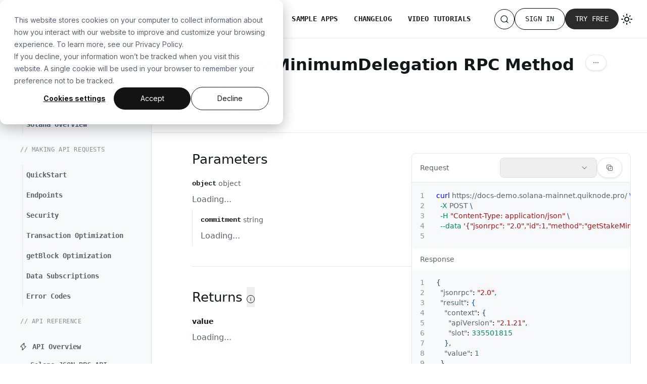

--- FILE ---
content_type: text/html; charset=utf-8
request_url: https://www.quicknode.com/docs/solana/getStakeMinimumDelegation
body_size: 18253
content:
<!doctype html>
<html lang="en" dir="ltr" class="docs-wrapper plugin-docs plugin-id-default docs-version-current docs-doc-page docs-doc-id-undefined" data-has-hydrated="false">
<head>
<meta charset="UTF-8">
<meta name="generator" content="Docusaurus v3.7.0">
<title data-rh="true">getStakeMinimumDelegation RPC Method | Solana Docs</title><meta data-rh="true" name="viewport" content="width=device-width,initial-scale=1"><meta data-rh="true" name="twitter:card" content="summary_large_image"><meta data-rh="true" property="og:url" content="https://www.quicknode.com/docs/solana/getStakeMinimumDelegation"><meta data-rh="true" property="og:locale" content="en"><meta data-rh="true" name="docusaurus_locale" content="en"><meta data-rh="true" name="docsearch:language" content="en"><meta data-rh="true" name="docusaurus_version" content="current"><meta data-rh="true" name="docusaurus_tag" content="docs-default-current"><meta data-rh="true" name="docsearch:version" content="current"><meta data-rh="true" name="docsearch:docusaurus_tag" content="docs-default-current"><meta data-rh="true" property="og:title" content="getStakeMinimumDelegation RPC Method | Solana Docs"><meta data-rh="true" name="description" content="Learn how to use getStakeMinimumDelegation RPC Method on Solana with our easy-to-follow API documentation. Get the details you need to integrate getStakeMinimumDelegation into your web3 projects on Solana."><meta data-rh="true" property="og:description" content="Learn how to use getStakeMinimumDelegation RPC Method on Solana with our easy-to-follow API documentation. Get the details you need to integrate getStakeMinimumDelegation into your web3 projects on Solana."><meta data-rh="true" property="og:image" content="https://www.quicknode.com/docs/img/og/solana-rpc.png"><meta data-rh="true" name="twitter:image" content="https://www.quicknode.com/docs/img/og/solana-rpc.png"><meta data-rh="true" name="quicknode:rpc_method" content="getStakeMinimumDelegation"><meta data-rh="true" name="quicknode:chain" content="solana"><link data-rh="true" rel="icon" href="/docs/img/favicon.ico"><link data-rh="true" rel="canonical" href="https://www.quicknode.com/docs/solana/getStakeMinimumDelegation"><link data-rh="true" rel="alternate" href="https://www.quicknode.com/docs/solana/getStakeMinimumDelegation" hreflang="en"><link data-rh="true" rel="alternate" href="https://www.quicknode.com/docs/solana/getStakeMinimumDelegation" hreflang="x-default"><link rel="search" type="application/opensearchdescription+xml" title="Quicknode Docs" href="/docs/opensearch.xml">


<script>!function(){var e=window.analytics=window.analytics||[];if(!e.initialize)if(e.invoked)window.console&&console.error&&console.error("Segment snippet included twice.");else{e.invoked=!0,e.methods=["trackSubmit","trackClick","trackLink","trackForm","pageview","identify","reset","group","track","ready","alias","debug","page","once","off","on","addSourceMiddleware","addIntegrationMiddleware","setAnonymousId","addDestinationMiddleware"],e.factory=function(t){return function(){var a=Array.prototype.slice.call(arguments);return a.unshift(t),e.push(a),e}};for(var t=0;t<e.methods.length;t++){var a=e.methods[t];e[a]=e.factory(a)}e.load=function(t,a){var n=document.createElement("script");n.type="text/javascript",n.defer=!0,n.src="https://cdn.segment.com/analytics.js/v1/"+t+"/analytics.min.js";var o=document.getElementsByTagName("script")[0];o.parentNode.insertBefore(n,o),e._loadOptions=a},e._writeKey="oUIVPubagx6VAoZCA5i6M19CWvTN5mTS",e.SNIPPET_VERSION="4.15.2",e.load("oUIVPubagx6VAoZCA5i6M19CWvTN5mTS",{integrations:{Hotjar:Math.random()<.1}}),e.page()}}()</script><link rel="stylesheet" href="/docs/assets/css/styles.a4d8da6b.css">
<script src="/docs/assets/js/runtime~main.077c0609.js" defer="defer"></script>
<script src="/docs/assets/js/main.bcba3aa0.js" defer="defer"></script>
</head>
<body class="navigation-with-keyboard">
<script>!function(){function t(t){document.documentElement.setAttribute("data-theme",t)}var e=function(){try{return new URLSearchParams(window.location.search).get("docusaurus-theme")}catch(t){}}()||function(){try{return window.localStorage.getItem("theme")}catch(t){}}();null!==e?t(e):window.matchMedia("(prefers-color-scheme: dark)").matches?t("dark"):(window.matchMedia("(prefers-color-scheme: light)").matches,t("light"))}(),function(){try{const c=new URLSearchParams(window.location.search).entries();for(var[t,e]of c)if(t.startsWith("docusaurus-data-")){var a=t.replace("docusaurus-data-","data-");document.documentElement.setAttribute(a,e)}}catch(t){}}()</script><div id="__docusaurus"><div role="region" aria-label="Skip to main content"><a class="skipToContent_fXgn" href="#__docusaurus_skipToContent_fallback">Skip to main content</a></div><nav aria-label="Main" class="navbar navbar--fixed-top h-auto !p-0 border-b border-gray-200 shadow-none"><div class="navbarContent_TrMy"><div class="navbarLogo_LvG7"><a href="https://www.quicknode.com/" target="_self" rel="noopener noreferrer" class="navbar__brand"><div class="navbar__logo"><img src="/docs/img/qnLogotype.svg" alt="Quicknode Logo" class="themedComponent_mlkZ themedComponent--light_NVdE"><img src="/docs/img/qnLogotypeDark.svg" alt="Quicknode Logo" class="themedComponent_mlkZ themedComponent--dark_xIcU"></div></a></div><nav class="navbarCenter_ZzI1 hidden docusaurus:flex"><a href="/guides" class="navLink_eggj">GUIDES</a><a href="/docs/welcome" class="navLink_eggj navLinkActive_bGa3">// API DOCUMENTATION</a><a href="/courses" class="navLink_eggj">COURSES</a><a href="/sample-app-library" class="navLink_eggj">SAMPLE APPS</a><a href="/docs/changelog" class="navLink_eggj">CHANGELOG</a><a href="https://www.youtube.com/@Quicknode" class="navLink_eggj" target="_blank" rel="noopener noreferrer">VIDEO TUTORIALS</a></nav><div class="navbarActions_faZ4"><button class="iconButton_FU2c" aria-label="Search"><svg width="16" height="16" viewBox="0 0 16 16" fill="none" xmlns="http://www.w3.org/2000/svg" class="icon_doYY" data-name="search"><path fill-rule="evenodd" clip-rule="evenodd" d="M12 7.5C12 9.98528 9.98528 12 7.5 12C5.01472 12 3 9.98528 3 7.5C3 5.01472 5.01472 3 7.5 3C9.98528 3 12 5.01472 12 7.5ZM11.6654 12.3725C11.2996 12.0067 10.7194 11.9897 10.2729 12.2509C9.45875 12.7271 8.51124 13 7.5 13C4.46243 13 2 10.5376 2 7.5C2 4.46243 4.46243 2 7.5 2C10.5376 2 13 4.46243 13 7.5C13 8.51124 12.7271 9.45875 12.2509 10.2729C11.9897 10.7194 12.0067 11.2996 12.3725 11.6654L14 13.2929C14.1953 13.4882 14.1953 13.8047 14 14C13.8047 14.1953 13.4882 14.1953 13.2929 14L11.6654 12.3725Z" fill="currentColor"></path></svg></button><div style="display:none"><div style="width:200px;height:40px;background-color:var(--ifm-background-surface-color);border-radius:8px;border:1px solid var(--ifm-color-emphasis-300);display:flex;align-items:center;justify-content:center;color:var(--ifm-color-emphasis-600);font-size:14px"></div></div><div class="hidden docusaurus:flex"><div class="navbar__button__group flex items-center gap-2"><a class="signInButton_YZ0K" href="https://www.quicknode.com/login">Sign in</a><a class="tryFreeButton_eIlB" href="https://www.quicknode.com/signup?utm_source=internal&amp;utm_campaign=docs&amp;utm_content=solana">Try free</a></div></div><div class="toggle_MW0i colorModeToggle_x44X"><button class="clean-btn toggleButton_yw5v toggleButtonDisabled_BJd7" type="button" disabled="" title="Switch between dark and light mode (currently light mode)" aria-label="Switch between dark and light mode (currently light mode)" aria-live="polite" aria-pressed="false"><svg viewBox="0 0 24 24" width="24" height="24" class="lightToggleIcon_SFTY"><path fill="currentColor" d="M12,9c1.65,0,3,1.35,3,3s-1.35,3-3,3s-3-1.35-3-3S10.35,9,12,9 M12,7c-2.76,0-5,2.24-5,5s2.24,5,5,5s5-2.24,5-5 S14.76,7,12,7L12,7z M2,13l2,0c0.55,0,1-0.45,1-1s-0.45-1-1-1l-2,0c-0.55,0-1,0.45-1,1S1.45,13,2,13z M20,13l2,0c0.55,0,1-0.45,1-1 s-0.45-1-1-1l-2,0c-0.55,0-1,0.45-1,1S19.45,13,20,13z M11,2v2c0,0.55,0.45,1,1,1s1-0.45,1-1V2c0-0.55-0.45-1-1-1S11,1.45,11,2z M11,20v2c0,0.55,0.45,1,1,1s1-0.45,1-1v-2c0-0.55-0.45-1-1-1C11.45,19,11,19.45,11,20z M5.99,4.58c-0.39-0.39-1.03-0.39-1.41,0 c-0.39,0.39-0.39,1.03,0,1.41l1.06,1.06c0.39,0.39,1.03,0.39,1.41,0s0.39-1.03,0-1.41L5.99,4.58z M18.36,16.95 c-0.39-0.39-1.03-0.39-1.41,0c-0.39,0.39-0.39,1.03,0,1.41l1.06,1.06c0.39,0.39,1.03,0.39,1.41,0c0.39-0.39,0.39-1.03,0-1.41 L18.36,16.95z M19.42,5.99c0.39-0.39,0.39-1.03,0-1.41c-0.39-0.39-1.03-0.39-1.41,0l-1.06,1.06c-0.39,0.39-0.39,1.03,0,1.41 s1.03,0.39,1.41,0L19.42,5.99z M7.05,18.36c0.39-0.39,0.39-1.03,0-1.41c-0.39-0.39-1.03-0.39-1.41,0l-1.06,1.06 c-0.39,0.39-0.39,1.03,0,1.41s1.03,0.39,1.41,0L7.05,18.36z"></path></svg><svg viewBox="0 0 24 24" width="24" height="24" class="darkToggleIcon_ekgs"><path fill="currentColor" d="M9.37,5.51C9.19,6.15,9.1,6.82,9.1,7.5c0,4.08,3.32,7.4,7.4,7.4c0.68,0,1.35-0.09,1.99-0.27C17.45,17.19,14.93,19,12,19 c-3.86,0-7-3.14-7-7C5,9.07,6.81,6.55,9.37,5.51z M12,3c-4.97,0-9,4.03-9,9s4.03,9,9,9s9-4.03,9-9c0-0.46-0.04-0.92-0.1-1.36 c-0.98,1.37-2.58,2.26-4.4,2.26c-2.98,0-5.4-2.42-5.4-5.4c0-1.81,0.89-3.42,2.26-4.4C12.92,3.04,12.46,3,12,3L12,3z"></path></svg></button></div><div class="ml-2 docusaurus:hidden"><button aria-label="Toggle navigation bar" aria-expanded="false" class="navbar__toggle clean-btn h-10 w-10 relative !mr-0" type="button"><svg width="16" height="16" viewBox="0 0 16 16" fill="none" xmlns="http://www.w3.org/2000/svg" class="left-1/2 top-1/2 -translate-x-1/2 -translate-y-1/2 absolute"><path fill-rule="evenodd" clip-rule="evenodd" d="M3 3.5C3 3.22386 3.22386 3 3.5 3H10.5C10.7761 3 11 3.22386 11 3.5C11 3.77614 10.7761 4 10.5 4H3.5C3.22386 4 3 3.77614 3 3.5ZM3 6.5C3 6.22386 3.22386 6 3.5 6H12.5C12.7761 6 13 6.22386 13 6.5C13 6.77614 12.7761 7 12.5 7H3.5C3.22386 7 3 6.77614 3 6.5ZM3 9.5C3 9.22386 3.22386 9 3.5 9H10.5C10.7761 9 11 9.22386 11 9.5C11 9.77614 10.7761 10 10.5 10H3.5C3.22386 10 3 9.77614 3 9.5ZM3 12.5C3 12.2239 3.22386 12 3.5 12H11.5C11.7761 12 12 12.2239 12 12.5C12 12.7761 11.7761 13 11.5 13H3.5C3.22386 13 3 12.7761 3 12.5Z" fill="#58626D"></path></svg></button></div></div></div><div role="presentation" class="navbar-sidebar__backdrop"></div></nav><div id="__docusaurus_skipToContent_fallback" class="qn-rpc main-wrapper mainWrapper_eExm"><div class="docsWrapper_hBAB"><button aria-label="Scroll back to top" class="clean-btn theme-back-to-top-button backToTopButton_sjWU" type="button"></button><div class="docRoot_UBD9"><aside class="theme-doc-sidebar-container docSidebarContainer_YfHR"><div class="sidebarViewport_aRkj"><div class="sidebar_mhZE"><nav aria-label="Docs sidebar" class="menu thin-scrollbar menu_Y1UP"><ul class="theme-doc-sidebar-menu menu__list"><li class="theme-doc-sidebar-item-link theme-doc-sidebar-item-link-level-1 menu__list-item rpc-sidebar"><a class="menu__link menu__link--rpc menu__link--sublist-caret all-docs" href="/docs/welcome">All Documentation</a></li><li class="theme-doc-sidebar-item-link theme-doc-sidebar-item-link-level-1 menu__list-item rpc-sidebar"><div class="select"><button type="button" role="combobox" aria-controls="radix-:R4cllaqh:" aria-expanded="false" aria-autocomplete="none" dir="ltr" data-state="closed" class="select__trigger_cGK2 flex justify-between w-full h-10 px-4 outline-0 relative transition duration-150 cursor-pointer items-center text-md overflow-hidden rounded-md border drop-shadow-raised hover:drop-shadow-floating text-standard"><span style="pointer-events:none"></span><span aria-hidden="true"><svg width="16" height="16" viewBox="0 0 16 16" fill="none" xmlns="http://www.w3.org/2000/svg" class="" data-name="arrow-down"><path fill-rule="evenodd" clip-rule="evenodd" d="M8.95711 8.83575C8.56658 9.22627 7.93342 9.22627 7.54289 8.83575L4.45711 5.74996C4.26185 5.5547 3.94526 5.5547 3.75 5.74996C3.55474 5.94522 3.55474 6.26181 3.75 6.45707L7.89645 10.6035C8.09171 10.7988 8.40829 10.7988 8.60355 10.6035L12.75 6.45707C12.9453 6.26181 12.9453 5.94522 12.75 5.74996C12.5547 5.5547 12.2382 5.5547 12.0429 5.74996L8.95711 8.83575Z" fill="currentColor"></path></svg></span></button><select aria-hidden="true" tabindex="-1" style="position:absolute;border:0;width:1px;height:1px;padding:0;margin:-1px;overflow:hidden;clip:rect(0, 0, 0, 0);white-space:nowrap;word-wrap:normal"></select></div></li><li class="theme-doc-sidebar-item-link theme-doc-sidebar-item-link-level-1"><div class="sidebar-section-header sidebar-section-header--comment">
    <span class="sidebar-section-title menu__link">// GETTING STARTED</span>
  </div></li><li class="theme-doc-sidebar-item-link theme-doc-sidebar-item-link-level-1 menu__list-item vertical-line-item rpc-sidebar"><a class="menu__link menu__link--rpc" href="/docs/solana"><span class="flex-grow">Solana Overview</span></a></li><li class="theme-doc-sidebar-item-link theme-doc-sidebar-item-link-level-1"><div class="sidebar-section-header sidebar-section-header--comment">
    <span class="sidebar-section-title menu__link">// MAKING API REQUESTS</span>
  </div></li><li class="theme-doc-sidebar-item-link theme-doc-sidebar-item-link-level-1 menu__list-item vertical-line-item rpc-sidebar"><a class="menu__link menu__link--rpc" href="/docs/solana/quickstart"><span class="flex-grow">QuickStart</span></a></li><li class="theme-doc-sidebar-item-link theme-doc-sidebar-item-link-level-1 menu__list-item vertical-line-item rpc-sidebar"><a class="menu__link menu__link--rpc" href="/docs/solana/endpoints"><span class="flex-grow">Endpoints</span></a></li><li class="theme-doc-sidebar-item-link theme-doc-sidebar-item-link-level-1 menu__list-item vertical-line-item rpc-sidebar"><a class="menu__link menu__link--rpc" href="/docs/solana/endpoint-security"><span class="flex-grow">Security</span></a></li><li class="theme-doc-sidebar-item-link theme-doc-sidebar-item-link-level-1 menu__list-item vertical-line-item rpc-sidebar"><a class="menu__link menu__link--rpc" href="/docs/solana/transactions"><span class="flex-grow">Transaction Optimization</span></a></li><li class="theme-doc-sidebar-item-link theme-doc-sidebar-item-link-level-1 menu__list-item vertical-line-item rpc-sidebar"><a class="menu__link menu__link--rpc" href="/docs/solana/efficient-getBlock-query"><span class="flex-grow">getBlock Optimization</span></a></li><li class="theme-doc-sidebar-item-link theme-doc-sidebar-item-link-level-1 menu__list-item vertical-line-item rpc-sidebar"><a class="menu__link menu__link--rpc" href="/docs/solana/subscriptions"><span class="flex-grow">Data Subscriptions</span></a></li><li class="theme-doc-sidebar-item-link theme-doc-sidebar-item-link-level-1 menu__list-item vertical-line-item rpc-sidebar"><a class="menu__link menu__link--rpc" href="/docs/solana/error-references"><span class="flex-grow">Error Codes</span></a></li><li class="theme-doc-sidebar-item-link theme-doc-sidebar-item-link-level-1"><div class="sidebar-section-header sidebar-section-header--comment">
    <span class="sidebar-section-title menu__link">// API REFERENCE</span>
  </div></li><li class="theme-doc-sidebar-item-link theme-doc-sidebar-item-link-level-1 menu__list-item rpc-sidebar"><a class="menu__link menu__link--rpc" href="/docs/solana/api-overview"><span class="flex items-center"><svg width="16" height="16" viewBox="0 0 16 16" fill="none" xmlns="http://www.w3.org/2000/svg" class="mr-2" data-name="fast"><path fill-rule="evenodd" clip-rule="evenodd" d="M8.73873 5.56611C8.89609 4.85798 8.03114 4.38317 7.5182 4.89611L5.04689 7.36742C4.81342 7.60089 4.97877 8.00007 5.30894 8.00007C6.58844 8.00007 7.53888 9.18491 7.26131 10.4339C7.10395 11.1421 7.9689 11.6169 8.48184 11.1039L10.9532 8.63263C11.1866 8.39916 11.0213 7.99998 10.6911 7.99998C9.41161 7.99998 8.46117 6.81514 8.73873 5.56611ZM9.71492 5.78304C9.57614 6.40756 10.0514 6.99998 10.6911 6.99998H11.5858C12.4767 6.99998 12.9229 8.07712 12.2929 8.70708L7.42826 13.5717C6.72084 14.2792 5.52795 13.6243 5.74497 12.6477L6.28513 10.217C6.42391 9.59249 5.94869 9.00007 5.30894 9.00007H4.41424C3.52333 9.00007 3.07716 7.92293 3.70713 7.29297L8.57178 2.42832C9.2792 1.72089 10.4721 2.37573 10.2551 3.35236L9.71492 5.78304Z" fill="currentColor"></path></svg><span class="flex-grow">API Overview</span></span></a></li><div class=""><li class="theme-doc-sidebar-item-category theme-doc-sidebar-item-category-level-1 menu__list-item"><div class="menu__list-item-collapsible"><a class="menu__link menu__link--sublist menu__link--sublist-caret menu__link--active" role="button" aria-expanded="true" href="/docs/solana/getAccountInfo">Solana JSON-RPC API</a></div><ul style="display:block;overflow:visible;height:auto" class="menu__list"><div class=""><li class="theme-doc-sidebar-item-category theme-doc-sidebar-item-category-level-2 menu__list-item"><div class="menu__list-item-collapsible"><a class="menu__link menu__link--sublist menu__link--sublist-caret menu__link--active" role="button" aria-expanded="true" tabindex="0" href="/docs/solana/getAccountInfo">HTTP Methods</a></div><ul style="display:block;overflow:visible;height:auto" class="menu__list"><li class="theme-doc-sidebar-item-link theme-doc-sidebar-item-link-level-3 menu__list-item rpc-sidebar vertical-line-item"><a class="menu__link menu__link--rpc" tabindex="0" href="/docs/solana/getAccountInfo"><span class="flex-grow">getAccountInfo</span></a></li><li class="theme-doc-sidebar-item-link theme-doc-sidebar-item-link-level-3 menu__list-item rpc-sidebar vertical-line-item"><a class="menu__link menu__link--rpc" tabindex="0" href="/docs/solana/getBalance"><span class="flex-grow">getBalance</span></a></li><li class="theme-doc-sidebar-item-link theme-doc-sidebar-item-link-level-3 menu__list-item rpc-sidebar vertical-line-item"><a class="menu__link menu__link--rpc" tabindex="0" href="/docs/solana/getBlock"><span class="flex-grow">getBlock</span></a></li><li class="theme-doc-sidebar-item-link theme-doc-sidebar-item-link-level-3 menu__list-item rpc-sidebar vertical-line-item"><a class="menu__link menu__link--rpc" tabindex="0" href="/docs/solana/getBlockCommitment"><span class="flex-grow">getBlockCommitment</span></a></li><li class="theme-doc-sidebar-item-link theme-doc-sidebar-item-link-level-3 menu__list-item rpc-sidebar vertical-line-item"><a class="menu__link menu__link--rpc" tabindex="0" href="/docs/solana/getBlockHeight"><span class="flex-grow">getBlockHeight</span></a></li><li class="theme-doc-sidebar-item-link theme-doc-sidebar-item-link-level-3 menu__list-item rpc-sidebar vertical-line-item"><a class="menu__link menu__link--rpc" tabindex="0" href="/docs/solana/getBlockProduction"><span class="flex-grow">getBlockProduction</span></a></li><li class="theme-doc-sidebar-item-link theme-doc-sidebar-item-link-level-3 menu__list-item rpc-sidebar vertical-line-item"><a class="menu__link menu__link--rpc" tabindex="0" href="/docs/solana/getBlockTime"><span class="flex-grow">getBlockTime</span></a></li><li class="theme-doc-sidebar-item-link theme-doc-sidebar-item-link-level-3 menu__list-item rpc-sidebar vertical-line-item"><a class="menu__link menu__link--rpc" tabindex="0" href="/docs/solana/getBlocks"><span class="flex-grow">getBlocks</span></a></li><li class="theme-doc-sidebar-item-link theme-doc-sidebar-item-link-level-3 menu__list-item rpc-sidebar vertical-line-item"><a class="menu__link menu__link--rpc" tabindex="0" href="/docs/solana/getBlocksWithLimit"><span class="flex-grow">getBlocksWithLimit</span></a></li><li class="theme-doc-sidebar-item-link theme-doc-sidebar-item-link-level-3 menu__list-item rpc-sidebar vertical-line-item"><a class="menu__link menu__link--rpc" tabindex="0" href="/docs/solana/getClusterNodes"><span class="flex-grow">getClusterNodes</span></a></li><li class="theme-doc-sidebar-item-link theme-doc-sidebar-item-link-level-3 menu__list-item rpc-sidebar vertical-line-item"><a class="menu__link menu__link--rpc" tabindex="0" href="/docs/solana/getEpochInfo"><span class="flex-grow">getEpochInfo</span></a></li><li class="theme-doc-sidebar-item-link theme-doc-sidebar-item-link-level-3 menu__list-item rpc-sidebar vertical-line-item"><a class="menu__link menu__link--rpc" tabindex="0" href="/docs/solana/getEpochSchedule"><span class="flex-grow">getEpochSchedule</span></a></li><li class="theme-doc-sidebar-item-link theme-doc-sidebar-item-link-level-3 menu__list-item rpc-sidebar vertical-line-item"><a class="menu__link menu__link--rpc" tabindex="0" href="/docs/solana/getFeeForMessage"><span class="flex-grow">getFeeForMessage</span></a></li><li class="theme-doc-sidebar-item-link theme-doc-sidebar-item-link-level-3 menu__list-item rpc-sidebar vertical-line-item"><a class="menu__link menu__link--rpc" tabindex="0" href="/docs/solana/getFirstAvailableBlock"><span class="flex-grow">getFirstAvailableBlock</span></a></li><li class="theme-doc-sidebar-item-link theme-doc-sidebar-item-link-level-3 menu__list-item rpc-sidebar vertical-line-item"><a class="menu__link menu__link--rpc" tabindex="0" href="/docs/solana/getGenesisHash"><span class="flex-grow">getGenesisHash</span></a></li><li class="theme-doc-sidebar-item-link theme-doc-sidebar-item-link-level-3 menu__list-item rpc-sidebar vertical-line-item"><a class="menu__link menu__link--rpc" tabindex="0" href="/docs/solana/getHealth"><span class="flex-grow">getHealth</span></a></li><li class="theme-doc-sidebar-item-link theme-doc-sidebar-item-link-level-3 menu__list-item rpc-sidebar vertical-line-item"><a class="menu__link menu__link--rpc" tabindex="0" href="/docs/solana/getHighestSnapshotSlot"><span class="flex-grow">getHighestSnapshotSlot</span></a></li><li class="theme-doc-sidebar-item-link theme-doc-sidebar-item-link-level-3 menu__list-item rpc-sidebar vertical-line-item"><a class="menu__link menu__link--rpc" tabindex="0" href="/docs/solana/getIdentity"><span class="flex-grow">getIdentity</span></a></li><li class="theme-doc-sidebar-item-link theme-doc-sidebar-item-link-level-3 menu__list-item rpc-sidebar vertical-line-item"><a class="menu__link menu__link--rpc" tabindex="0" href="/docs/solana/getInflationGovernor"><span class="flex-grow">getInflationGovernor</span></a></li><li class="theme-doc-sidebar-item-link theme-doc-sidebar-item-link-level-3 menu__list-item rpc-sidebar vertical-line-item"><a class="menu__link menu__link--rpc" tabindex="0" href="/docs/solana/getInflationRate"><span class="flex-grow">getInflationRate</span></a></li><li class="theme-doc-sidebar-item-link theme-doc-sidebar-item-link-level-3 menu__list-item rpc-sidebar vertical-line-item"><a class="menu__link menu__link--rpc" tabindex="0" href="/docs/solana/getInflationReward"><span class="flex-grow">getInflationReward</span></a></li><li class="theme-doc-sidebar-item-link theme-doc-sidebar-item-link-level-3 menu__list-item rpc-sidebar vertical-line-item"><a class="menu__link menu__link--rpc" tabindex="0" href="/docs/solana/getLargestAccounts"><span class="flex-grow">getLargestAccounts</span></a></li><li class="theme-doc-sidebar-item-link theme-doc-sidebar-item-link-level-3 menu__list-item rpc-sidebar vertical-line-item"><a class="menu__link menu__link--rpc" tabindex="0" href="/docs/solana/getLatestBlockhash"><span class="flex-grow">getLatestBlockhash</span></a></li><li class="theme-doc-sidebar-item-link theme-doc-sidebar-item-link-level-3 menu__list-item rpc-sidebar vertical-line-item"><a class="menu__link menu__link--rpc" tabindex="0" href="/docs/solana/getLeaderSchedule"><span class="flex-grow">getLeaderSchedule</span></a></li><li class="theme-doc-sidebar-item-link theme-doc-sidebar-item-link-level-3 menu__list-item rpc-sidebar vertical-line-item"><a class="menu__link menu__link--rpc" tabindex="0" href="/docs/solana/getMaxRetransmitSlot"><span class="flex-grow">getMaxRetransmitSlot</span></a></li><li class="theme-doc-sidebar-item-link theme-doc-sidebar-item-link-level-3 menu__list-item rpc-sidebar vertical-line-item"><a class="menu__link menu__link--rpc" tabindex="0" href="/docs/solana/getMaxShredInsertSlot"><span class="flex-grow">getMaxShredInsertSlot</span></a></li><li class="theme-doc-sidebar-item-link theme-doc-sidebar-item-link-level-3 menu__list-item rpc-sidebar vertical-line-item"><a class="menu__link menu__link--rpc" tabindex="0" href="/docs/solana/getMinimumBalanceForRentExemption"><span class="flex-grow">getMinimumBalanceForRentExemption</span></a></li><li class="theme-doc-sidebar-item-link theme-doc-sidebar-item-link-level-3 menu__list-item rpc-sidebar vertical-line-item"><a class="menu__link menu__link--rpc" tabindex="0" href="/docs/solana/getMultipleAccounts"><span class="flex-grow">getMultipleAccounts</span></a></li><li class="theme-doc-sidebar-item-link theme-doc-sidebar-item-link-level-3 menu__list-item rpc-sidebar vertical-line-item"><a class="menu__link menu__link--rpc" tabindex="0" href="/docs/solana/getParsedBlock"><span class="flex-grow">getParsedBlock</span></a></li><li class="theme-doc-sidebar-item-link theme-doc-sidebar-item-link-level-3 menu__list-item rpc-sidebar vertical-line-item"><a class="menu__link menu__link--rpc" tabindex="0" href="/docs/solana/getParsedTransaction"><span class="flex-grow">getParsedTransaction</span></a></li><li class="theme-doc-sidebar-item-link theme-doc-sidebar-item-link-level-3 menu__list-item rpc-sidebar vertical-line-item"><a class="menu__link menu__link--rpc" tabindex="0" href="/docs/solana/getProgramAccounts"><span class="flex-grow">getProgramAccounts</span></a></li><li class="theme-doc-sidebar-item-link theme-doc-sidebar-item-link-level-3 menu__list-item rpc-sidebar vertical-line-item"><a class="menu__link menu__link--rpc" tabindex="0" href="/docs/solana/getRecentPerformanceSamples"><span class="flex-grow">getRecentPerformanceSamples</span></a></li><li class="theme-doc-sidebar-item-link theme-doc-sidebar-item-link-level-3 menu__list-item rpc-sidebar vertical-line-item"><a class="menu__link menu__link--rpc" tabindex="0" href="/docs/solana/getRecentPrioritizationFees"><span class="flex-grow">getRecentPrioritizationFees</span></a></li><li class="theme-doc-sidebar-item-link theme-doc-sidebar-item-link-level-3 menu__list-item rpc-sidebar vertical-line-item"><a class="menu__link menu__link--rpc" tabindex="0" href="/docs/solana/getSignatureStatuses"><span class="flex-grow">getSignatureStatuses</span></a></li><li class="theme-doc-sidebar-item-link theme-doc-sidebar-item-link-level-3 menu__list-item rpc-sidebar vertical-line-item"><a class="menu__link menu__link--rpc" tabindex="0" href="/docs/solana/getSignaturesForAddress"><span class="flex-grow">getSignaturesForAddress</span></a></li><li class="theme-doc-sidebar-item-link theme-doc-sidebar-item-link-level-3 menu__list-item rpc-sidebar vertical-line-item"><a class="menu__link menu__link--rpc" tabindex="0" href="/docs/solana/getSlot"><span class="flex-grow">getSlot</span></a></li><li class="theme-doc-sidebar-item-link theme-doc-sidebar-item-link-level-3 menu__list-item rpc-sidebar vertical-line-item"><a class="menu__link menu__link--rpc" tabindex="0" href="/docs/solana/getSlotLeader"><span class="flex-grow">getSlotLeader</span></a></li><li class="theme-doc-sidebar-item-link theme-doc-sidebar-item-link-level-3 menu__list-item rpc-sidebar vertical-line-item"><a class="menu__link menu__link--rpc" tabindex="0" href="/docs/solana/getSlotLeaders"><span class="flex-grow">getSlotLeaders</span></a></li><li class="theme-doc-sidebar-item-link theme-doc-sidebar-item-link-level-3 menu__list-item rpc-sidebar vertical-line-item"><a class="menu__link menu__link--rpc menu__link--active" aria-current="page" tabindex="0" href="/docs/solana/getStakeMinimumDelegation"><span class="flex-grow">getStakeMinimumDelegation</span></a></li><li class="theme-doc-sidebar-item-link theme-doc-sidebar-item-link-level-3 menu__list-item rpc-sidebar vertical-line-item"><a class="menu__link menu__link--rpc" tabindex="0" href="/docs/solana/getSupply"><span class="flex-grow">getSupply</span></a></li><li class="theme-doc-sidebar-item-link theme-doc-sidebar-item-link-level-3 menu__list-item rpc-sidebar vertical-line-item"><a class="menu__link menu__link--rpc" tabindex="0" href="/docs/solana/getTokenAccountBalance"><span class="flex-grow">getTokenAccountBalance</span></a></li><li class="theme-doc-sidebar-item-link theme-doc-sidebar-item-link-level-3 menu__list-item rpc-sidebar vertical-line-item"><a class="menu__link menu__link--rpc" tabindex="0" href="/docs/solana/getTokenAccountsByDelegate"><span class="flex-grow">getTokenAccountsByDelegate</span></a></li><li class="theme-doc-sidebar-item-link theme-doc-sidebar-item-link-level-3 menu__list-item rpc-sidebar vertical-line-item"><a class="menu__link menu__link--rpc" tabindex="0" href="/docs/solana/getTokenAccountsByOwner"><span class="flex-grow">getTokenAccountsByOwner</span></a></li><li class="theme-doc-sidebar-item-link theme-doc-sidebar-item-link-level-3 menu__list-item rpc-sidebar vertical-line-item"><a class="menu__link menu__link--rpc" tabindex="0" href="/docs/solana/getTokenLargestAccounts"><span class="flex-grow">getTokenLargestAccounts</span></a></li><li class="theme-doc-sidebar-item-link theme-doc-sidebar-item-link-level-3 menu__list-item rpc-sidebar vertical-line-item"><a class="menu__link menu__link--rpc" tabindex="0" href="/docs/solana/getTokenSupply"><span class="flex-grow">getTokenSupply</span></a></li><li class="theme-doc-sidebar-item-link theme-doc-sidebar-item-link-level-3 menu__list-item rpc-sidebar vertical-line-item"><a class="menu__link menu__link--rpc" tabindex="0" href="/docs/solana/getTransaction"><span class="flex-grow">getTransaction</span></a></li><li class="theme-doc-sidebar-item-link theme-doc-sidebar-item-link-level-3 menu__list-item rpc-sidebar vertical-line-item"><a class="menu__link menu__link--rpc" tabindex="0" href="/docs/solana/getTransactionCount"><span class="flex-grow">getTransactionCount</span></a></li><li class="theme-doc-sidebar-item-link theme-doc-sidebar-item-link-level-3 menu__list-item rpc-sidebar vertical-line-item"><a class="menu__link menu__link--rpc" tabindex="0" href="/docs/solana/getVersion"><span class="flex-grow">getVersion</span></a></li><li class="theme-doc-sidebar-item-link theme-doc-sidebar-item-link-level-3 menu__list-item rpc-sidebar vertical-line-item"><a class="menu__link menu__link--rpc" tabindex="0" href="/docs/solana/getVoteAccounts"><span class="flex-grow">getVoteAccounts</span></a></li><li class="theme-doc-sidebar-item-link theme-doc-sidebar-item-link-level-3 menu__list-item rpc-sidebar vertical-line-item"><a class="menu__link menu__link--rpc" tabindex="0" href="/docs/solana/isBlockhashValid"><span class="flex-grow">isBlockhashValid</span></a></li><li class="theme-doc-sidebar-item-link theme-doc-sidebar-item-link-level-3 menu__list-item rpc-sidebar vertical-line-item"><a class="menu__link menu__link--rpc" tabindex="0" href="/docs/solana/minimumLedgerSlot"><span class="flex-grow">minimumLedgerSlot</span></a></li><li class="theme-doc-sidebar-item-link theme-doc-sidebar-item-link-level-3 menu__list-item rpc-sidebar vertical-line-item"><a class="menu__link menu__link--rpc" tabindex="0" href="/docs/solana/requestAirdrop"><span class="flex-grow">requestAirdrop</span></a></li><li class="theme-doc-sidebar-item-link theme-doc-sidebar-item-link-level-3 menu__list-item rpc-sidebar vertical-line-item"><a class="menu__link menu__link--rpc" tabindex="0" href="/docs/solana/sendTransaction"><span class="flex-grow">sendTransaction</span></a></li><li class="theme-doc-sidebar-item-link theme-doc-sidebar-item-link-level-3 menu__list-item rpc-sidebar vertical-line-item"><a class="menu__link menu__link--rpc" tabindex="0" href="/docs/solana/simulateTransaction"><span class="flex-grow">simulateTransaction</span></a></li></ul></li></div><div class=""><li class="theme-doc-sidebar-item-category theme-doc-sidebar-item-category-level-2 menu__list-item menu__list-item--collapsed"><div class="menu__list-item-collapsible"><a class="menu__link menu__link--sublist menu__link--sublist-caret" role="button" aria-expanded="false" tabindex="0" href="/docs/solana/accountSubscribe">Websocket Stable Methods</a></div></li></div><div class=""><li class="theme-doc-sidebar-item-category theme-doc-sidebar-item-category-level-2 menu__list-item menu__list-item--collapsed"><div class="menu__list-item-collapsible"><a class="menu__link menu__link--sublist menu__link--sublist-caret" role="button" aria-expanded="false" tabindex="0" href="/docs/solana/blockSubscribe">Websocket Unstable Methods</a></div></li></div><div class=""><li class="theme-doc-sidebar-item-category theme-doc-sidebar-item-category-level-2 menu__list-item menu__list-item--collapsed"><div class="menu__list-item-collapsible"><a class="menu__link menu__link--sublist menu__link--sublist-caret" role="button" aria-expanded="false" tabindex="0" href="/docs/solana/getConfirmedBlock">Deprecated Methods</a></div></li></div></ul></li></div><li class="theme-doc-sidebar-item-link theme-doc-sidebar-item-link-level-1"><div class="sidebar-section-header sidebar-section-header--comment">
    <span class="sidebar-section-title menu__link">// MARKETPLACE</span>
  </div></li><li class="theme-doc-sidebar-item-link theme-doc-sidebar-item-link-level-1 menu__list-item rpc-sidebar"><a class="menu__link menu__link--rpc" href="/docs/solana/marketplace-addons"><span class="flex items-center"><svg width="16" height="16" viewBox="0 0 16 16" fill="none" xmlns="http://www.w3.org/2000/svg" class="mr-2" data-name="fast"><path fill-rule="evenodd" clip-rule="evenodd" d="M8.73873 5.56611C8.89609 4.85798 8.03114 4.38317 7.5182 4.89611L5.04689 7.36742C4.81342 7.60089 4.97877 8.00007 5.30894 8.00007C6.58844 8.00007 7.53888 9.18491 7.26131 10.4339C7.10395 11.1421 7.9689 11.6169 8.48184 11.1039L10.9532 8.63263C11.1866 8.39916 11.0213 7.99998 10.6911 7.99998C9.41161 7.99998 8.46117 6.81514 8.73873 5.56611ZM9.71492 5.78304C9.57614 6.40756 10.0514 6.99998 10.6911 6.99998H11.5858C12.4767 6.99998 12.9229 8.07712 12.2929 8.70708L7.42826 13.5717C6.72084 14.2792 5.52795 13.6243 5.74497 12.6477L6.28513 10.217C6.42391 9.59249 5.94869 9.00007 5.30894 9.00007H4.41424C3.52333 9.00007 3.07716 7.92293 3.70713 7.29297L8.57178 2.42832C9.2792 1.72089 10.4721 2.37573 10.2551 3.35236L9.71492 5.78304Z" fill="currentColor"></path></svg><span class="flex-grow">Supported Add-Ons</span></span></a></li><div class=""><li class="theme-doc-sidebar-item-category theme-doc-sidebar-item-category-level-1 menu__list-item menu__list-item--collapsed"><div class="menu__list-item-collapsible"><a class="menu__link menu__link--sublist menu__link--sublist-caret" role="button" aria-expanded="false" href="/docs/solana/getBundleStatuses">Lil JIT - JITO Bundles and transactions</a></div></li></div><div class=""><li class="theme-doc-sidebar-item-category theme-doc-sidebar-item-category-level-1 menu__list-item menu__list-item--collapsed"><div class="menu__list-item-collapsible"><a class="menu__link menu__link--sublist menu__link--sublist-caret" role="button" aria-expanded="false" href="/docs/solana/solana-das-api">Metaplex DAS (Digital Asset Standard) API</a></div></li></div><div class=""><li class="theme-doc-sidebar-item-category theme-doc-sidebar-item-category-level-1 menu__list-item menu__list-item--collapsed"><div class="menu__list-item-collapsible"><a class="menu__link menu__link--sublist menu__link--sublist-caret" role="button" aria-expanded="false" href="/docs/solana/qn_estimatePriorityFees">Priority Fee API</a></div></li></div><div class=""><li class="theme-doc-sidebar-item-category theme-doc-sidebar-item-category-level-1 menu__list-item menu__list-item--collapsed"><div class="menu__list-item-collapsible"><a class="menu__link menu__link--sublist menu__link--sublist-caret" role="button" aria-expanded="false" href="/docs/solana/metis-overview">Metis - Trading API</a></div></li></div><div class=""><li class="theme-doc-sidebar-item-category theme-doc-sidebar-item-category-level-1 menu__list-item menu__list-item--collapsed"><div class="menu__list-item-collapsible"><a class="menu__link menu__link--sublist menu__link--sublist-caret" role="button" aria-expanded="false" href="/docs/solana/yellowstone-grpc/overview">Yellowstone Geyser gRPC</a></div></li></div><li class="theme-doc-sidebar-item-link theme-doc-sidebar-item-link-level-1"><div class="sidebar-section-header sidebar-section-header--comment">
    <span class="sidebar-section-title menu__link">// PRODUCTS</span>
  </div></li><li class="theme-doc-sidebar-item-link theme-doc-sidebar-item-link-level-1 menu__list-item rpc-sidebar"><a href="https://www.quicknode.com/docs/streams/getting-started" target="_blank" rel="noopener noreferrer" class="menu__link menuExternalLink_NnFM menu__link--rpc"><span class="flex items-center justify-between w-full"><span class="flex items-center"><svg width="16" height="16" viewBox="0 0 16 16" fill="none" xmlns="http://www.w3.org/2000/svg" class="mr-2" data-name="quickstreams"><path fill-rule="evenodd" clip-rule="evenodd" d="M9.88973 1C10.2954 1 10.6914 1.06758 11.064 1.19477C11.3934 1.30718 11.4504 1.72119 11.2043 1.96726C11.0506 2.12103 10.8194 2.15974 10.6102 2.1003C10.3789 2.03457 10.1368 2 9.88973 2L6.11026 2C5.16418 2 4.29064 2.50693 3.82126 3.32836L1.89918 6.692C1.43603 7.5025 1.43603 8.4975 1.89918 9.308L3.82126 12.6716C4.29064 13.4931 5.16418 14 6.11026 14H9.88973C10.1368 14 10.3789 13.9654 10.6102 13.8997C10.8194 13.8403 11.0505 13.879 11.2043 14.0328C11.4504 14.2788 11.3934 14.6928 11.064 14.8052C10.6914 14.9324 10.2954 15 9.88973 15H6.11026C4.80533 15 3.60044 14.3008 2.95301 13.1678L1.03093 9.80414C0.392114 8.6862 0.392114 7.3138 1.03093 6.19586L2.95301 2.83222C3.60044 1.69922 4.80533 1 6.11026 1H9.88973ZM5.5 8C5.5 6.34315 6.84315 5 8.5 5H13C13.2761 5 13.5 4.77614 13.5 4.5C13.5 4.22386 13.2761 4 13 4H8.5C6.29086 4 4.5 5.79086 4.5 8C4.5 10.2091 6.29086 12 8.5 12H13C13.2761 12 13.5 11.7761 13.5 11.5C13.5 11.2239 13.2761 11 13 11H8.5C6.84315 11 5.5 9.65685 5.5 8Z" fill="currentColor"></path></svg><span class="flex-grow">Streams</span></span><svg width="16" height="16" viewBox="0 0 16 16" fill="none" xmlns="http://www.w3.org/2000/svg" class="ml-2" data-name="external"><path fill-rule="evenodd" clip-rule="evenodd" d="M11.5 4H6.49999C6.22385 4 5.99999 4.22386 5.99999 4.5C5.99999 4.77614 6.22385 5 6.49999 5H7.87867C8.76958 5 9.21574 6.07714 8.58578 6.70711L3.99999 11.2929C3.80473 11.4882 3.80473 11.8047 3.99999 12C4.19525 12.1953 4.51184 12.1953 4.7071 12L9.29289 7.41421C9.92285 6.78425 11 7.23042 11 8.12132V9.5C11 9.77614 11.2239 10 11.5 10C11.7761 10 12 9.77614 12 9.5V4.5C12 4.22386 11.7761 4 11.5 4Z" fill="currentColor"></path></svg></span></a></li><li class="theme-doc-sidebar-item-link theme-doc-sidebar-item-link-level-1 menu__list-item rpc-sidebar"><a href="https://www.quicknode.com/docs/webhooks/getting-started" target="_blank" rel="noopener noreferrer" class="menu__link menuExternalLink_NnFM menu__link--rpc"><span class="flex items-center justify-between w-full"><span class="flex items-center"><svg width="16" height="16" viewBox="0 0 16 16" fill="none" xmlns="http://www.w3.org/2000/svg" class="mr-2" data-name="quickalerts"><path fill-rule="evenodd" clip-rule="evenodd" d="M11.2043 1.96726C11.4504 1.72119 11.3934 1.30718 11.064 1.19477C10.6914 1.06758 10.2954 1 9.88973 1H6.11026C4.80533 1 3.60044 1.69922 2.95301 2.83222L1.03093 6.19586C0.392114 7.3138 0.392114 8.6862 1.03093 9.80414L2.95301 13.1678C3.60044 14.3008 4.80533 15 6.11026 15H9.88973C10.2954 15 10.6914 14.9324 11.064 14.8052C11.3934 14.6928 11.4504 14.2788 11.2043 14.0328C11.0505 13.879 10.8194 13.8403 10.6102 13.8997C10.3789 13.9654 10.1368 14 9.88973 14H6.11026C5.16418 14 4.29064 13.4931 3.82126 12.6716L1.89918 9.308C1.43603 8.4975 1.43603 7.5025 1.89918 6.692L3.82126 3.32836C4.29064 2.50693 5.16418 2 6.11026 2L9.88973 2C10.1368 2 10.3789 2.03457 10.6102 2.1003C10.8194 2.15974 11.0506 2.12103 11.2043 1.96726ZM11 8.00002C11 9.65687 9.65686 11 8 11C6.34315 11 5 9.65687 5 8.00002C5 6.34316 6.34315 5.00002 8 5.00002C9.65686 5.00002 11 6.34316 11 8.00002ZM8 10C9.10457 10 10 9.10459 10 8.00002C10 6.89545 9.10457 6.00002 8 6.00002C6.89543 6.00002 6 6.89545 6 8.00002C6 9.10459 6.89543 10 8 10ZM14.4498 9.60645L13.052 12.1479C12.8915 12.4397 12.4959 12.496 12.2604 12.2604C12.1031 12.1031 12.0686 11.8608 12.1758 11.6659L13.5736 9.12453C13.9587 8.42434 13.9587 7.57577 13.5736 6.87558L12.1758 4.33418C12.0686 4.13927 12.1031 3.89697 12.2604 3.73967C12.4959 3.50415 12.8915 3.56042 13.052 3.85226L14.4498 6.39366C15 7.39394 15 8.60618 14.4498 9.60645Z" fill="currentColor"></path></svg><span class="flex-grow">Webhooks</span></span><svg width="16" height="16" viewBox="0 0 16 16" fill="none" xmlns="http://www.w3.org/2000/svg" class="ml-2" data-name="external"><path fill-rule="evenodd" clip-rule="evenodd" d="M11.5 4H6.49999C6.22385 4 5.99999 4.22386 5.99999 4.5C5.99999 4.77614 6.22385 5 6.49999 5H7.87867C8.76958 5 9.21574 6.07714 8.58578 6.70711L3.99999 11.2929C3.80473 11.4882 3.80473 11.8047 3.99999 12C4.19525 12.1953 4.51184 12.1953 4.7071 12L9.29289 7.41421C9.92285 6.78425 11 7.23042 11 8.12132V9.5C11 9.77614 11.2239 10 11.5 10C11.7761 10 12 9.77614 12 9.5V4.5C12 4.22386 11.7761 4 11.5 4Z" fill="currentColor"></path></svg></span></a></li><li class="theme-doc-sidebar-item-link theme-doc-sidebar-item-link-level-1 menu__list-item rpc-sidebar"><a class="menu__link menu__link--rpc" href="/docs/solana/staking"><span class="flex items-center"><svg width="16" height="16" viewBox="0 0 16 16" fill="none" xmlns="http://www.w3.org/2000/svg" class="mr-2" data-name="solana"><path fill-rule="evenodd" clip-rule="evenodd" d="M6.11026 2L9.88973 2C10.8358 2 11.7094 2.50694 12.1787 3.32836L14.1008 6.692C14.564 7.5025 14.564 8.4975 14.1008 9.308L12.1787 12.6716C11.7094 13.4931 10.8358 14 9.88974 14H6.11026C5.16418 14 4.29064 13.4931 3.82126 12.6716L1.89918 9.308C1.43603 8.4975 1.43603 7.5025 1.89918 6.692L3.82126 3.32836C4.29064 2.50693 5.16418 2 6.11026 2ZM9.88973 1H6.11026C4.80533 1 3.60044 1.69922 2.95301 2.83222L1.03093 6.19586C0.392114 7.31379 0.392114 8.6862 1.03093 9.80414L2.95301 13.1678C3.60044 14.3008 4.80533 15 6.11026 15H9.88974C11.1947 15 12.3996 14.3008 13.047 13.1678L14.9691 9.80414C15.6079 8.6862 15.6079 7.31379 14.9691 6.19586L13.047 2.83222C12.3996 1.69922 11.1947 1 9.88973 1ZM10.9589 5.85355L12.3857 4.42678C12.5432 4.26929 12.4317 4 12.2089 4H5.39461C5.262 4 5.13482 4.05268 5.04105 4.14645L3.61428 5.57322C3.45678 5.73071 3.56833 6 3.79105 6H10.6054C10.738 6 10.8652 5.94732 10.9589 5.85355ZM10.9589 7.14645L12.3857 8.57322C12.5432 8.73071 12.4317 9 12.2089 9H5.39461C5.262 9 5.13482 8.94732 5.04105 8.85355L3.61428 7.42678C3.45678 7.26929 3.56833 7 3.79105 7H10.6054C10.738 7 10.8652 7.05268 10.9589 7.14645ZM12.3857 10.4268L10.9589 11.8536C10.8652 11.9473 10.738 12 10.6054 12H3.79105C3.56833 12 3.45678 11.7307 3.61428 11.5732L5.04105 10.1464C5.13482 10.0527 5.262 10 5.39461 10H12.2089C12.4317 10 12.5432 10.2693 12.3857 10.4268Z" fill="currentColor"></path></svg><span class="flex-grow">Solana Staking</span></span></a></li><li class="theme-doc-sidebar-item-link theme-doc-sidebar-item-link-level-1"><div class="sidebar-section-header sidebar-section-header--comment">
    <span class="sidebar-section-title menu__link">// DEVELOPER RESOURCES</span>
  </div></li><li class="theme-doc-sidebar-item-link theme-doc-sidebar-item-link-level-1 menu__list-item rpc-sidebar"><a href="https://faucet.quicknode.com/drip" target="_blank" rel="noopener noreferrer" class="menu__link menuExternalLink_NnFM menu__link--rpc"><span class="flex items-center justify-between w-full"><span class="flex items-center"><svg width="16" height="16" viewBox="0 0 16 16" fill="none" xmlns="http://www.w3.org/2000/svg" class="mr-2" data-name="drip"><path fill-rule="evenodd" clip-rule="evenodd" d="M12 9.69883V9.99999C12 12.2091 10.2091 14 8 14C5.79086 14 4 12.2091 4 9.99999V9.69883C4 8.80237 4.28011 7.92831 4.80116 7.19883L6.37253 4.99891C7.17017 3.88221 8.82982 3.88221 9.62747 4.99891L11.1988 7.19883C11.7199 7.92831 12 8.80237 12 9.69883ZM3 9.69883C3 8.59395 3.34523 7.51667 3.98743 6.61759L7.18627 2.13922C7.58509 1.58087 8.41491 1.58087 8.81373 2.13922L12.0126 6.61759C12.6548 7.51667 13 8.59395 13 9.69883V9.99999C13 12.7614 10.7614 15 8 15C5.23858 15 3 12.7614 3 9.99999V9.69883ZM5 9.69882C5 9.19152 5.62819 9.18065 5.88005 9.62101C6.41917 10.5637 7.18067 11.3628 8.09306 11.9468C8.5956 12.2685 8.59668 13 8 13C6.34315 13 5 11.6568 5 9.99998V9.69882Z" fill="currentColor"></path></svg><span class="flex-grow">Faucet</span></span><svg width="16" height="16" viewBox="0 0 16 16" fill="none" xmlns="http://www.w3.org/2000/svg" class="ml-2" data-name="external"><path fill-rule="evenodd" clip-rule="evenodd" d="M11.5 4H6.49999C6.22385 4 5.99999 4.22386 5.99999 4.5C5.99999 4.77614 6.22385 5 6.49999 5H7.87867C8.76958 5 9.21574 6.07714 8.58578 6.70711L3.99999 11.2929C3.80473 11.4882 3.80473 11.8047 3.99999 12C4.19525 12.1953 4.51184 12.1953 4.7071 12L9.29289 7.41421C9.92285 6.78425 11 7.23042 11 8.12132V9.5C11 9.77614 11.2239 10 11.5 10C11.7761 10 12 9.77614 12 9.5V4.5C12 4.22386 11.7761 4 11.5 4Z" fill="currentColor"></path></svg></span></a></li><li class="theme-doc-sidebar-item-link theme-doc-sidebar-item-link-level-1 menu__list-item rpc-sidebar"><a href="https://www.quicknode.com/guides/tags/solana" target="_blank" rel="noopener noreferrer" class="menu__link menuExternalLink_NnFM menu__link--rpc"><span class="flex items-center justify-between w-full"><span class="flex items-center"><svg width="16" height="16" viewBox="0 0 16 16" fill="none" xmlns="http://www.w3.org/2000/svg" class="mr-2" data-name="guides"><path fill-rule="evenodd" clip-rule="evenodd" d="M4.66667 13.6667H10.8596H10.9623H11.6812H11.9699C12.2269 13.6667 12.3558 12.9558 12.174 12.774C12.0979 12.6979 12.0297 12.6156 11.9699 12.5281C11.8521 12.4229 11.7663 12.2979 11.7167 12.1627C11.7143 12.1562 11.712 12.1498 11.7098 12.1333C11.6813 12.0083 11.6667 11.8796 11.6667 11.7493V11H12C12.3682 11 12.6667 10.7015 12.6667 10.3333V3C12.6667 2.63181 12.3682 2.33333 12 2.33333H4.66667C3.93029 2.33333 3.33333 2.93029 3.33333 3.66667V12.3333C3.33333 13.0697 3.93029 13.6667 4.66667 13.6667ZM13.1167 12.2311C13.0680 12.1824 13.0332 12.1223 13.0149 12.0571C13.6044 11.7093 14 11.0341 14 10.3333V3C14 1.89543 13.1046 1 12 1H4.66667C2.86057 1 1.33333 2.52724 1.33333 4.33333V12.3333C1.33333 14.1394 2.86057 15.6667 4.66667 15.6667H11.9699C13.4149 15.6667 14.1385 13.2529 13.1167 12.2311ZM4.66667 11.6667C4.29848 11.6667 4 11.9651 4 12.3333C4 12.7015 4.29848 13 4.66667 13H10.5879C10.9305 13 11.1531 12.6397 11 12.3333V11.6667H4.66667ZM3 10.2846C3 10.5792 3.34857 10.7744 3.63610 10.7065C3.82873 10.6636 4 10.5067 4 10.3094V9.66667C4 9.48257 4.14924 9.33333 4.33333 9.33333C4.51743 9.33333 4.66667 9.48257 4.66667 9.66667V10C4.66667 10.3682 5.03486 10.6667 5.33333 10.6667H12C12.1841 10.6667 12.3333 10.5174 12.3333 10.3333V3C12.3333 2.81591 12.1841 2.66667 12 2.66667H11.6667C11.2985 2.66667 11 2.96514 11 3.33333V7.67877C11 7.95114 10.6242 8.10854 10.4706 7.88167L9.75484 6.76110C9.40420 6.17273 8.81420 6.17273 8.44518 6.76110L7.72941 7.88167C7.57576 8.10854 7.2 7.95114 7.2 7.67877V3.33333C7.2 2.96514 6.90152 2.66667 6.53333 2.66667H5.66667C5.29848 2.66667 5 2.96514 5 3.33333V7C5 7.18410 4.85076 7.33333 4.66667 7.33333C4.48257 7.33333 4.33333 7.18410 4.33333 7V3.33333C4.33333 2.96514 4.00417 2.80953 3.71493 2.96738C3.48257 3.08718 3.33333 3.33478 3.33333 3.66667V10.2846Z" fill="currentColor"></path></svg><span class="flex-grow">Guides</span></span><svg width="16" height="16" viewBox="0 0 16 16" fill="none" xmlns="http://www.w3.org/2000/svg" class="ml-2" data-name="external"><path fill-rule="evenodd" clip-rule="evenodd" d="M11.5 4H6.49999C6.22385 4 5.99999 4.22386 5.99999 4.5C5.99999 4.77614 6.22385 5 6.49999 5H7.87867C8.76958 5 9.21574 6.07714 8.58578 6.70711L3.99999 11.2929C3.80473 11.4882 3.80473 11.8047 3.99999 12C4.19525 12.1953 4.51184 12.1953 4.7071 12L9.29289 7.41421C9.92285 6.78425 11 7.23042 11 8.12132V9.5C11 9.77614 11.2239 10 11.5 10C11.7761 10 12 9.77614 12 9.5V4.5C12 4.22386 11.7761 4 11.5 4Z" fill="currentColor"></path></svg></span></a></li><li class="theme-doc-sidebar-item-link theme-doc-sidebar-item-link-level-1 menu__list-item rpc-sidebar"><a href="https://www.quicknode.com/sample-app-library" target="_blank" rel="noopener noreferrer" class="menu__link menuExternalLink_NnFM menu__link--rpc"><span class="flex items-center justify-between w-full"><span class="flex items-center"><svg width="16" height="16" viewBox="0 0 16 16" fill="none" xmlns="http://www.w3.org/2000/svg" class="mr-2" data-name="sample-apps"><path fill-rule="evenodd" clip-rule="evenodd" d="M6.30424 2L9.69576 2C9.7836 2 9.87080 2.00432 9.95713 2.01281C9.97650 2.01471 9.98702 2.03644 9.97760 2.05350L9.71300 2.53461C9.60293 2.73466 9.60293 2.97711 9.71300 3.17717L9.97760 3.65827C10.0947 3.87131 10.3186 4.00366 10.5617 4.00366H10.9727C11.2159 4.00366 11.4397 3.87131 11.5569 3.65827L11.8215 3.17717C11.8385 3.14619 11.8832 3.14103 11.9031 3.17030C11.9491 3.23827 11.9923 3.30873 12.0323 3.38155L13.8657 6.71488C13.8888 6.75700 13.9108 6.79960 13.9315 6.84259C13.9337 6.84703 13.9303 6.85213 13.9255 6.85207L13.9181 6.85200H13.5070C13.2639 6.85200 13.0401 6.98435 12.9229 7.19740L12.6583 7.67851C12.5482 7.87856 12.5482 8.12101 12.6583 8.32106L12.9229 8.80217C13.0401 9.01521 13.2639 9.14756 13.5070 9.14756H13.9181C13.9264 9.14756 13.9321 9.15629 13.9284 9.16380C13.9086 9.20460 13.8877 9.24507 13.8657 9.28518L12.0323 12.6185C12.0197 12.6415 12.0067 12.6643 11.9934 12.6869C11.9561 12.7502 11.8569 12.7336 11.8215 12.6692L11.5569 12.1881C11.4397 11.9751 11.2159 11.8427 10.9727 11.8427H10.5617C10.3186 11.8427 10.0947 11.9751 9.97760 12.1881L9.71300 12.6692C9.60293 12.8693 9.60293 13.1117 9.71300 13.3118L9.97760 13.7929C10.0207 13.8713 9.98329 13.9860 9.89400 13.9927C9.82833 13.9975 9.76230 14 9.69576 14H6.30424C6.25077 14 6.19753 13.9984 6.14457 13.9952C6.05385 13.9898 6.01509 13.8725 6.05889 13.7929L6.32350 13.3118C6.43357 13.1117 6.43357 12.8693 6.32350 12.6692L6.05889 12.1881C5.94173 11.9751 5.71789 11.8427 5.47439 11.8427H5.06372C4.82022 11.8427 4.59639 11.9751 4.47958 12.1881L4.21497 12.6692C4.17354 12.7445 4.05480 12.7681 4.01093 12.6941C3.99613 12.6692 3.98171 12.644 3.96767 12.6185L2.13433 9.28518C2.11232 9.24507 2.09141 9.20460 2.07159 9.16380C2.06795 9.15629 2.07359 9.14759 2.08193 9.14759H2.49296C2.73609 9.14759 2.95993 9.01526 3.07711 8.80222L3.34171 8.32111C3.45174 8.12106 3.45175 7.87861 3.34171 7.67856L3.07711 7.19745C2.95993 6.98441 2.73609 6.85207 2.49296 6.85207H2.08193C2.07365 6.85207 2.06807 6.84347 2.07168 6.83596C2.09148 6.79526 2.11235 6.75482 2.13433 6.71488L3.96767 3.38155C4.00865 3.30369 4.05290 3.22831 4.10018 3.15553C4.12801 3.11799 4.19114 3.12717 4.21497 3.17717L4.47958 3.65827C4.59639 3.87131 4.82022 4.00366 5.06372 4.00366H5.47439C5.71789 4.00366 5.94173 3.87131 6.05889 3.65827L6.32350 3.17717C6.43357 2.97711 6.43357 2.73466 6.32350 2.53461L6.05889 2.05350C6.04864 2.03487 6.06019 2.01107 6.08139 2.00930C6.15511 2.00313 6.22945 2 6.30424 2ZM9.69576 1.33333H6.30424C5.08860 1.33333 3.96936 1.99511 3.38352 3.06027L1.55019 6.39360C1.00003 7.39387 1.00003 8.60613 1.55019 9.60641L3.38352 12.9397C3.96936 14.0049 5.08860 14.6667 6.30424 14.6667H9.69576C10.9114 14.6667 12.0306 14.0049 12.6165 12.9397L14.4498 9.60641C15 8.60613 15 7.39387 14.4498 6.39360L12.6165 3.06027C12.0306 1.99511 10.9114 1.33333 9.69576 1.33333ZM9.20026 11.3185C9.67875 11.3185 10.1205 11.0622 10.3579 10.6467L11.4843 8.67560C11.7185 8.26574 11.7185 7.76625 11.4843 7.35639L10.3579 5.38478C10.1205 4.96935 9.67875 4.71296 9.20026 4.71296H7.00685C6.52837 4.71296 6.08659 4.96935 5.84920 5.38478L4.72284 7.35639C4.48861 7.76625 4.48861 8.26574 4.72284 8.67560L5.84920 10.6467C6.08659 11.0622 6.52837 11.3185 7.00685 11.3185H9.20026Z" fill="currentColor"></path></svg><span class="flex-grow">Sample Apps</span></span><svg width="16" height="16" viewBox="0 0 16 16" fill="none" xmlns="http://www.w3.org/2000/svg" class="ml-2" data-name="external"><path fill-rule="evenodd" clip-rule="evenodd" d="M11.5 4H6.49999C6.22385 4 5.99999 4.22386 5.99999 4.5C5.99999 4.77614 6.22385 5 6.49999 5H7.87867C8.76958 5 9.21574 6.07714 8.58578 6.70711L3.99999 11.2929C3.80473 11.4882 3.80473 11.8047 3.99999 12C4.19525 12.1953 4.51184 12.1953 4.7071 12L9.29289 7.41421C9.92285 6.78425 11 7.23042 11 8.12132V9.5C11 9.77614 11.2239 10 11.5 10C11.7761 10 12 9.77614 12 9.5V4.5C12 4.22386 11.7761 4 11.5 4Z" fill="currentColor"></path></svg></span></a></li><li class="theme-doc-sidebar-item-link theme-doc-sidebar-item-link-level-1 menu__list-item rpc-sidebar"><a href="https://www.quicknode.com/courses" target="_blank" rel="noopener noreferrer" class="menu__link menuExternalLink_NnFM menu__link--rpc"><span class="flex items-center justify-between w-full"><span class="flex items-center"><svg width="16" height="16" viewBox="0 0 16 16" fill="none" xmlns="http://www.w3.org/2000/svg" class="mr-2" data-name="courses-blackboard"><path fill-rule="evenodd" clip-rule="evenodd" d="M2.66667 2.66667H13.3333C13.7015 2.66667 14 2.96514 14 3.33333V11.3333C14 11.7015 13.7015 12 13.3333 12H8C7.63181 12 7.33333 11.7015 7.33333 11.3333V10.6667C7.33333 10.2985 7.03486 10 6.66667 10H4C3.63181 10 3.33333 10.2985 3.33333 10.6667V11.3333C3.33333 11.7015 3.03486 12 2.66667 12C2.29848 12 2 11.7015 2 11.3333V3.33333C2 2.96514 2.29848 2.66667 2.66667 2.66667ZM14 12.6667H11.6099C11.0676 12.6667 10.7522 13.2796 11.0674 13.7208L11.4108 14.2017C11.5179 14.3515 11.4831 14.5597 11.3333 14.6667C11.1836 14.7737 10.9754 14.739 10.8683 14.5892L9.69455 12.9459C9.56939 12.7707 9.36733 12.6667 9.15207 12.6667H7.33333H6.66667C6.56513 12.6667 6.46984 12.7157 6.41083 12.7983L5.13166 14.5892C5.02456 14.739 4.81638 14.7737 4.66667 14.6667C4.51695 14.5597 4.48215 14.3515 4.58925 14.2017L4.93263 13.7208C5.24781 13.2796 4.93239 12.6667 4.39015 12.6667H4H3.33333H2H1.33333H1C0.851486 12.6667 0.666667 12.5174 0.666667 12.3333C0.666667 12.1492 0.851486 12 1 12C1.18410 12 1.33333 11.8508 1.33333 11.6667V3.33333C1.33333 2.59695 1.93029 2 2.66667 2H13.3333C14.0697 2 14.6667 2.59695 14.6667 3.33333V11.6667C14.6667 11.8508 14.8159 12 15 12C15.1841 12 15.3333 12.1492 15.3333 12.3333C15.3333 12.5174 15.1841 12.6667 15 12.6667H14.6667H14ZM6 10.6667C6.36819 10.6667 6.66667 10.9651 6.66667 11.3333C6.66667 11.7015 6.36819 12 6 12H4.66667C4.29848 12 4 11.7015 4 11.3333C4 10.9651 4.29848 10.6667 4.66667 10.6667H6ZM12.2406 6.32051C12.4757 6.39887 12.5461 6.69720 12.3709 6.87249L11.6401 7.60327C11.5099 7.73348 11.5099 7.94451 11.6401 8.07472L12.5166 8.95123C12.6468 9.08144 12.6468 9.29247 12.5166 9.42268L12.0893 9.84998C11.9591 9.98019 11.7481 9.98019 11.6179 9.84998L10.7414 8.97347C10.6112 8.84326 10.4002 8.84326 10.27 8.97347L9.53916 9.70425C9.36387 9.87954 9.06555 9.80891 8.98719 9.57385L7.57133 5.32628C7.48446 5.06569 7.73243 4.81778 7.99297 4.90465L12.2406 6.32051Z" fill="currentColor"></path></svg><span class="flex-grow">Courses</span></span><svg width="16" height="16" viewBox="0 0 16 16" fill="none" xmlns="http://www.w3.org/2000/svg" class="ml-2" data-name="external"><path fill-rule="evenodd" clip-rule="evenodd" d="M11.5 4H6.49999C6.22385 4 5.99999 4.22386 5.99999 4.5C5.99999 4.77614 6.22385 5 6.49999 5H7.87867C8.76958 5 9.21574 6.07714 8.58578 6.70711L3.99999 11.2929C3.80473 11.4882 3.80473 11.8047 3.99999 12C4.19525 12.1953 4.51184 12.1953 4.7071 12L9.29289 7.41421C9.92285 6.78425 11 7.23042 11 8.12132V9.5C11 9.77614 11.2239 10 11.5 10C11.7761 10 12 9.77614 12 9.5V4.5C12 4.22386 11.7761 4 11.5 4Z" fill="currentColor"></path></svg></span></a></li></ul></nav></div></div></aside><main class="docMainContainer_TBSr"><div class="container padding-top--md padding-bottom--lg"><div class="py-8 px-4 lg:px-20 border-b border-gray-200"><div class="flex items-start justify-between gap-4 mb-2.5"><h1 class="flex-1 text_u7Go text-standard font-bold text-3xl">getStakeMinimumDelegation RPC Method</h1><div class="relative inline-block"><button class="button_cJlH button inline-flex text-md focus-ring font-medium text-center items-center transition duration-150 outline-0 button--secondary_iam8 justify-center button--sm_hObQ relative copyButton_K1Kg" type="button"><svg width="16" height="16" viewBox="0 0 16 16" fill="none" xmlns="http://www.w3.org/2000/svg" class="" data-name="menu-overflow"><path fill-rule="evenodd" clip-rule="evenodd" d="M5 8C5 8.55228 4.55228 9 4 9C3.44772 9 3 8.55228 3 8C3 7.44772 3.44772 7 4 7C4.55228 7 5 7.44772 5 8ZM9 8C9 8.55228 8.55228 9 8 9C7.44772 9 7 8.55228 7 8C7 7.44772 7.44772 7 8 7C8.55228 7 9 7.44772 9 8ZM12 9C12.5523 9 13 8.55228 13 8C13 7.44772 12.5523 7 12 7C11.4477 7 11 7.44772 11 8C11 8.55228 11.4477 9 12 9Z" fill="currentColor"></path></svg></button></div></div><h4 class="mb-6 text-faint font-medium text-balance text_u7Go text-standard text-lg"><span class="inline">Loading...</span></h4><div class="flex flex-wrap text-sm"><div class="mr-1 text-faint text_u7Go text-standard text-md">Updated on</div><div class="text_u7Go text-standard text-md">Apr 30, 2025</div></div></div><div id="doc-item-page"><div class="row mx-0 !px-0"><div class="col px-0"><div class="docItemContainer_kO4C"><article class="!pt-0"><div class="theme-doc-markdown markdown"><header><h1>getStakeMinimumDelegation RPC Method</h1></header><div class="flex flex-col xl:flex-row md:gap-8"><div class="xl:w-1/2"><div class="flex justify-between items-center mb-4"><h3 class="!font-medium text_u7Go text-standard text-md">Parameters</h3></div><div class="mt-4"><div class="mb-7 last:mb-0"><div class="flex items-center mb-2"><div class="font-bold font-mono mr-1 text_u7Go text-standard text-md">object</div><div class="text-faint mr-1 text_u7Go text-standard text-md">object</div></div><div class="text-faint text-md"><span class="text-faint">Loading...</span></div><div class="border-l border-faint mt-2 py-2 pl-4"><div class="mb-6 last:mb-0"><div class="flex items-center mb-2"><div class="font-bold font-mono mr-1 text_u7Go text-standard text-md">commitment</div><div class="text-faint mr-1 text_u7Go text-standard text-md">string</div></div><div class="text-faint text-md"><span class="text-faint">Loading...</span></div></div></div></div></div><div class="border-t border-faint my-10"></div><h3 class="!font-medium text_u7Go text-standard text-md">Returns<!-- --> <button data-state="closed"><div class="inline-flex items-center justify-center w-4 h-4 rounded-full border border-current"><svg width="16" height="16" viewBox="0 0 16 16" fill="none" xmlns="http://www.w3.org/2000/svg" class="w-2.5 h-2.5" data-name="information"><path fill-rule="evenodd" clip-rule="evenodd" d="M8 5C8.55228 5 9 4.55228 9 4C9 3.44772 8.55228 3 8 3C7.44772 3 7 3.44772 7 4C7 4.55228 7.44772 5 8 5ZM6.5 6.54159C6.5 6.79476 6.70524 7 6.95841 7C7.22659 7 7.4375 7.22921 7.41523 7.49647L7.00173 12.4585C6.97743 12.75 7.20748 13 7.5 13H8H9C9.27614 13 9.5 12.7761 9.5 12.5V12.4584C9.5 12.2052 9.29476 12 9.04159 12C8.77341 12 8.5625 11.7708 8.58477 11.5035L8.95675 7.0398C9.00339 6.48006 8.56168 6 8 6H7C6.72386 6 6.5 6.22386 6.5 6.5V6.54159Z" fill="currentColor"></path></svg></div></button></h3><div class="mt-4"><div class="mb-7 last:mb-0"><div class="flex items-center mb-2"><div class="font-bold mr-1 text_u7Go text-standard text-md">value</div></div><div class="text-faint text-md"><span class="text-faint">Loading...</span></div></div></div></div><div class="xl:relative xl:w-1/2"><div class="mt-10 sticky top-36"><div class="border border-grey-200 dark:border-grey-800 rounded bg-standard"><div class="border-b border-grey-200 dark:border-grey-800 flex flex-col xl:flex-row xl:items-center justify-between px-4 py-2"><div class="text-faint dark:text-faint-inverse text-md w-full my-2 xl:my-0">Request</div><div class="flex gap-2"><div class="select"><button type="button" role="combobox" aria-controls="radix-:R32qedqlaqh:" aria-expanded="false" aria-autocomplete="none" dir="ltr" data-state="closed" class="select__trigger_cGK2 flex justify-between w-full h-10 px-4 outline-0 relative transition duration-150 cursor-pointer items-center text-md overflow-hidden rounded-md border drop-shadow-raised hover:drop-shadow-floating min-w-48 text-standard"><span style="pointer-events:none"></span><span aria-hidden="true"><svg width="16" height="16" viewBox="0 0 16 16" fill="none" xmlns="http://www.w3.org/2000/svg" class="" data-name="arrow-down"><path fill-rule="evenodd" clip-rule="evenodd" d="M8.95711 8.83575C8.56658 9.22627 7.93342 9.22627 7.54289 8.83575L4.45711 5.74996C4.26185 5.5547 3.94526 5.5547 3.75 5.74996C3.55474 5.94522 3.55474 6.26181 3.75 6.45707L7.89645 10.6035C8.09171 10.7988 8.40829 10.7988 8.60355 10.6035L12.75 6.45707C12.9453 6.26181 12.9453 5.94522 12.75 5.74996C12.5547 5.5547 12.2382 5.5547 12.0429 5.74996L8.95711 8.83575Z" fill="currentColor"></path></svg></span></button><select aria-hidden="true" tabindex="-1" style="position:absolute;border:0;width:1px;height:1px;padding:0;margin:-1px;overflow:hidden;clip:rect(0, 0, 0, 0);white-space:nowrap;word-wrap:normal"></select></div><button class="button_cJlH button inline-flex text-md focus-ring font-medium text-center items-center transition duration-150 outline-0 button--secondary_iam8 justify-center button--md_sVNy relative" type="button"><svg width="16" height="16" viewBox="0 0 16 16" fill="none" xmlns="http://www.w3.org/2000/svg" class="" data-name="copy"><path fill-rule="evenodd" clip-rule="evenodd" d="M9 3H4C3.44772 3 3 3.44772 3 4V9C3 9.55228 3.44772 10 4 10C4.55228 10 5 9.55228 5 9V7C5 5.89543 5.89543 5 7 5H9C9.55228 5 10 4.55228 10 4C10 3.44772 9.55228 3 9 3ZM11 4C11 4.55228 11.4477 5 12 5C13.1046 5 14 5.89543 14 7V12C14 13.1046 13.1046 14 12 14H7C5.89543 14 5 13.1046 5 12C5 11.4477 4.55228 11 4 11C2.89543 11 2 10.1046 2 9V4C2 2.89543 2.89543 2 4 2H9C10.1046 2 11 2.89543 11 4ZM7.5 11C7.22386 11 7 10.7761 7 10.5C7 10.2239 7.22386 10 7.5 10H9C9.55228 10 10 9.55228 10 9V7.5C10 7.22386 10.2239 7 10.5 7C10.7761 7 11 7.22386 11 7.5V9C11 10.1046 10.1046 11 9 11H7.5ZM7 6H12C12.5523 6 13 6.44772 13 7V12C13 12.5523 12.5523 13 12 13H7C6.44772 13 6 12.5523 6 12V7C6 6.44772 6.44772 6 7 6Z" fill="currentColor"></path></svg></button></div></div><div><div class="relative transition-opacity duration-200 code-component h-full max-h-[220px] overflow-auto"><div class="block dark:hidden"><pre class="prism-code language-bash overflow-hidden h-full code-wrapper_xUpC"><div class="token-line" style="color:#1f2937"><div class="line-number_GJ4u">1</div><span><span class="token function" style="color:rgb(0, 0, 255)">curl</span><span class="token plain"> https://docs-demo.solana-mainnet.quiknode.pro/ </span><span class="token punctuation" style="color:rgb(4, 81, 165)">\</span><span class="token plain"></span></span></div><div class="token-line" style="color:#1f2937"><div class="line-number_GJ4u">2</div><span><span class="token plain">  </span><span class="token parameter variable" style="color:rgb(9, 134, 88)">-X</span><span class="token plain"> POST </span><span class="token punctuation" style="color:rgb(4, 81, 165)">\</span><span class="token plain"></span></span></div><div class="token-line" style="color:#1f2937"><div class="line-number_GJ4u">3</div><span><span class="token plain">  </span><span class="token parameter variable" style="color:rgb(9, 134, 88)">-H</span><span class="token plain"> </span><span class="token string" style="color:rgb(163, 21, 21)">&quot;Content-Type: application/json&quot;</span><span class="token plain"> </span><span class="token punctuation" style="color:rgb(4, 81, 165)">\</span><span class="token plain"></span></span></div><div class="token-line" style="color:#1f2937"><div class="line-number_GJ4u">4</div><span><span class="token plain">  </span><span class="token parameter variable" style="color:rgb(9, 134, 88)">--data</span><span class="token plain"> </span><span class="token string" style="color:rgb(163, 21, 21)">&#x27;{&quot;jsonrpc&quot;: &quot;2.0&quot;,&quot;id&quot;:1,&quot;method&quot;:&quot;getStakeMinimumDelegation&quot;,&quot;params&quot;:[]}&#x27;</span><span class="token plain"></span></span></div><div class="token-line" style="color:#1f2937"><div class="line-number_GJ4u">5</div><span><span class="token plain" style="display:inline-block">
</span></span></div></pre></div><div class="hidden dark:block"><pre class="prism-code language-bash overflow-hidden h-full code-wrapper_xUpC"><div class="token-line" style="color:#ffffff"><div class="line-number_GJ4u">1</div><span><span class="token function" style="color:#79b6f2">curl</span><span class="token plain"> https://docs-demo.solana-mainnet.quiknode.pro/ </span><span class="token punctuation" style="color:#8dc891">\</span><span class="token plain"></span></span></div><div class="token-line" style="color:#ffffff"><div class="line-number_GJ4u">2</div><span><span class="token plain">  </span><span class="token parameter variable" style="color:#d7deea">-X</span><span class="token plain"> POST </span><span class="token punctuation" style="color:#8dc891">\</span><span class="token plain"></span></span></div><div class="token-line" style="color:#ffffff"><div class="line-number_GJ4u">3</div><span><span class="token plain">  </span><span class="token parameter variable" style="color:#d7deea">-H</span><span class="token plain"> </span><span class="token string" style="color:#8dc891">&quot;Content-Type: application/json&quot;</span><span class="token plain"> </span><span class="token punctuation" style="color:#8dc891">\</span><span class="token plain"></span></span></div><div class="token-line" style="color:#ffffff"><div class="line-number_GJ4u">4</div><span><span class="token plain">  </span><span class="token parameter variable" style="color:#d7deea">--data</span><span class="token plain"> </span><span class="token string" style="color:#8dc891">&#x27;{&quot;jsonrpc&quot;: &quot;2.0&quot;,&quot;id&quot;:1,&quot;method&quot;:&quot;getStakeMinimumDelegation&quot;,&quot;params&quot;:[]}&#x27;</span><span class="token plain"></span></span></div><div class="token-line" style="color:#ffffff"><div class="line-number_GJ4u">5</div><span><span class="token plain" style="display:inline-block">
</span></span></div></pre></div></div></div><div><div class="relative transition-opacity duration-200 hidden code-component h-full max-h-[220px] overflow-auto"><div class="block dark:hidden"><pre class="prism-code language-ruby overflow-hidden h-full code-wrapper_xUpC"><div class="token-line" style="color:#1f2937"><div class="line-number_GJ4u">1</div><span><span class="token keyword" style="color:rgb(0, 0, 255)">require</span><span class="token plain"> </span><span class="token string-literal string" style="color:rgb(163, 21, 21)">&quot;uri&quot;</span><span class="token plain"></span></span></div><div class="token-line" style="color:#1f2937"><div class="line-number_GJ4u">2</div><span><span class="token plain"></span><span class="token keyword" style="color:rgb(0, 0, 255)">require</span><span class="token plain"> </span><span class="token string-literal string" style="color:rgb(163, 21, 21)">&quot;json&quot;</span><span class="token plain"></span></span></div><div class="token-line" style="color:#1f2937"><div class="line-number_GJ4u">3</div><span><span class="token plain"></span><span class="token keyword" style="color:rgb(0, 0, 255)">require</span><span class="token plain"> </span><span class="token string-literal string" style="color:rgb(163, 21, 21)">&quot;net/http&quot;</span><span class="token plain"></span></span></div><div class="token-line" style="color:#1f2937"><div class="line-number_GJ4u">4</div><span><span class="token plain" style="display:inline-block">
</span></span></div><div class="token-line" style="color:#1f2937"><div class="line-number_GJ4u">5</div><span><span class="token plain">url </span><span class="token operator" style="color:rgb(0, 0, 0)">=</span><span class="token plain"> </span><span class="token constant" style="color:rgb(129, 31, 63)">URI</span><span class="token punctuation" style="color:rgb(4, 81, 165)">(</span><span class="token string-literal string" style="color:rgb(163, 21, 21)">&quot;https://docs-demo.solana-mainnet.quiknode.pro/&quot;</span><span class="token punctuation" style="color:rgb(4, 81, 165)">)</span><span class="token plain"></span></span></div><div class="token-line" style="color:#1f2937"><div class="line-number_GJ4u">6</div><span><span class="token plain" style="display:inline-block">
</span></span></div><div class="token-line" style="color:#1f2937"><div class="line-number_GJ4u">7</div><span><span class="token plain">https </span><span class="token operator" style="color:rgb(0, 0, 0)">=</span><span class="token plain"> Net</span><span class="token double-colon punctuation" style="color:rgb(4, 81, 165)">::</span><span class="token class-name" style="color:rgb(38, 127, 153)">HTTP</span><span class="token punctuation" style="color:rgb(4, 81, 165)">.</span><span class="token keyword" style="color:rgb(0, 0, 255)">new</span><span class="token punctuation" style="color:rgb(4, 81, 165)">(</span><span class="token plain">url</span><span class="token punctuation" style="color:rgb(4, 81, 165)">.</span><span class="token plain">host</span><span class="token punctuation" style="color:rgb(4, 81, 165)">,</span><span class="token plain"> url</span><span class="token punctuation" style="color:rgb(4, 81, 165)">.</span><span class="token plain">port</span><span class="token punctuation" style="color:rgb(4, 81, 165)">)</span><span class="token plain"></span></span></div><div class="token-line" style="color:#1f2937"><div class="line-number_GJ4u">8</div><span><span class="token plain">https</span><span class="token punctuation" style="color:rgb(4, 81, 165)">.</span><span class="token plain">use_ssl </span><span class="token operator" style="color:rgb(0, 0, 0)">=</span><span class="token plain"> </span><span class="token boolean">true</span><span class="token plain"></span></span></div><div class="token-line" style="color:#1f2937"><div class="line-number_GJ4u">9</div><span><span class="token plain" style="display:inline-block">
</span></span></div><div class="token-line" style="color:#1f2937"><div class="line-number_GJ4u">10</div><span><span class="token plain">request </span><span class="token operator" style="color:rgb(0, 0, 0)">=</span><span class="token plain"> Net</span><span class="token double-colon punctuation" style="color:rgb(4, 81, 165)">::</span><span class="token constant" style="color:rgb(129, 31, 63)">HTTP</span><span class="token double-colon punctuation" style="color:rgb(4, 81, 165)">::</span><span class="token class-name" style="color:rgb(38, 127, 153)">Post</span><span class="token punctuation" style="color:rgb(4, 81, 165)">.</span><span class="token keyword" style="color:rgb(0, 0, 255)">new</span><span class="token punctuation" style="color:rgb(4, 81, 165)">(</span><span class="token plain">url</span><span class="token punctuation" style="color:rgb(4, 81, 165)">)</span><span class="token plain"></span></span></div><div class="token-line" style="color:#1f2937"><div class="line-number_GJ4u">11</div><span><span class="token plain">request</span><span class="token punctuation" style="color:rgb(4, 81, 165)">[</span><span class="token string-literal string" style="color:rgb(163, 21, 21)">&quot;Content-Type&quot;</span><span class="token punctuation" style="color:rgb(4, 81, 165)">]</span><span class="token plain"> </span><span class="token operator" style="color:rgb(0, 0, 0)">=</span><span class="token plain"> </span><span class="token string-literal string" style="color:rgb(163, 21, 21)">&quot;application/json&quot;</span><span class="token plain"></span></span></div><div class="token-line" style="color:#1f2937"><div class="line-number_GJ4u">12</div><span><span class="token plain">request</span><span class="token punctuation" style="color:rgb(4, 81, 165)">.</span><span class="token plain">body </span><span class="token operator" style="color:rgb(0, 0, 0)">=</span><span class="token plain"> </span><span class="token constant" style="color:rgb(129, 31, 63)">JSON</span><span class="token punctuation" style="color:rgb(4, 81, 165)">.</span><span class="token plain">dump</span><span class="token punctuation" style="color:rgb(4, 81, 165)">(</span><span class="token punctuation" style="color:rgb(4, 81, 165)">{</span><span class="token plain"></span></span></div><div class="token-line" style="color:#1f2937"><div class="line-number_GJ4u">13</div><span><span class="token plain">  </span><span class="token string-literal string" style="color:rgb(163, 21, 21)">&quot;jsonrpc&quot;</span><span class="token operator" style="color:rgb(0, 0, 0)">:</span><span class="token plain"> </span><span class="token string-literal string" style="color:rgb(163, 21, 21)">&quot;2.0&quot;</span><span class="token punctuation" style="color:rgb(4, 81, 165)">,</span><span class="token plain"></span></span></div><div class="token-line" style="color:#1f2937"><div class="line-number_GJ4u">14</div><span><span class="token plain">  </span><span class="token string-literal string" style="color:rgb(163, 21, 21)">&quot;id&quot;</span><span class="token operator" style="color:rgb(0, 0, 0)">:</span><span class="token plain"> </span><span class="token number" style="color:rgb(9, 134, 88)">1</span><span class="token punctuation" style="color:rgb(4, 81, 165)">,</span><span class="token plain"></span></span></div><div class="token-line" style="color:#1f2937"><div class="line-number_GJ4u">15</div><span><span class="token plain">  </span><span class="token string-literal string" style="color:rgb(163, 21, 21)">&quot;method&quot;</span><span class="token operator" style="color:rgb(0, 0, 0)">:</span><span class="token plain"> </span><span class="token string-literal string" style="color:rgb(163, 21, 21)">&quot;getStakeMinimumDelegation&quot;</span><span class="token punctuation" style="color:rgb(4, 81, 165)">,</span><span class="token plain"></span></span></div><div class="token-line" style="color:#1f2937"><div class="line-number_GJ4u">16</div><span><span class="token plain">  </span><span class="token string-literal string" style="color:rgb(163, 21, 21)">&quot;params&quot;</span><span class="token operator" style="color:rgb(0, 0, 0)">:</span><span class="token plain"> </span><span class="token punctuation" style="color:rgb(4, 81, 165)">[</span><span class="token punctuation" style="color:rgb(4, 81, 165)">]</span><span class="token plain"></span></span></div><div class="token-line" style="color:#1f2937"><div class="line-number_GJ4u">17</div><span><span class="token plain"></span><span class="token punctuation" style="color:rgb(4, 81, 165)">}</span><span class="token punctuation" style="color:rgb(4, 81, 165)">)</span><span class="token plain"></span></span></div><div class="token-line" style="color:#1f2937"><div class="line-number_GJ4u">18</div><span><span class="token plain" style="display:inline-block">
</span></span></div><div class="token-line" style="color:#1f2937"><div class="line-number_GJ4u">19</div><span><span class="token plain">response </span><span class="token operator" style="color:rgb(0, 0, 0)">=</span><span class="token plain"> https</span><span class="token punctuation" style="color:rgb(4, 81, 165)">.</span><span class="token plain">request</span><span class="token punctuation" style="color:rgb(4, 81, 165)">(</span><span class="token plain">request</span><span class="token punctuation" style="color:rgb(4, 81, 165)">)</span><span class="token plain"></span></span></div><div class="token-line" style="color:#1f2937"><div class="line-number_GJ4u">20</div><span><span class="token plain">puts response</span><span class="token punctuation" style="color:rgb(4, 81, 165)">.</span><span class="token plain">read_body</span></span></div><div class="token-line" style="color:#1f2937"><div class="line-number_GJ4u">21</div><span><span class="token plain" style="display:inline-block">
</span></span></div></pre></div><div class="hidden dark:block"><pre class="prism-code language-ruby overflow-hidden h-full code-wrapper_xUpC"><div class="token-line" style="color:#ffffff"><div class="line-number_GJ4u">1</div><span><span class="token keyword" style="color:#c5a5c5">require</span><span class="token plain"> </span><span class="token string-literal string" style="color:#8dc891">&quot;uri&quot;</span><span class="token plain"></span></span></div><div class="token-line" style="color:#ffffff"><div class="line-number_GJ4u">2</div><span><span class="token plain"></span><span class="token keyword" style="color:#c5a5c5">require</span><span class="token plain"> </span><span class="token string-literal string" style="color:#8dc891">&quot;json&quot;</span><span class="token plain"></span></span></div><div class="token-line" style="color:#ffffff"><div class="line-number_GJ4u">3</div><span><span class="token plain"></span><span class="token keyword" style="color:#c5a5c5">require</span><span class="token plain"> </span><span class="token string-literal string" style="color:#8dc891">&quot;net/http&quot;</span><span class="token plain"></span></span></div><div class="token-line" style="color:#ffffff"><div class="line-number_GJ4u">4</div><span><span class="token plain" style="display:inline-block">
</span></span></div><div class="token-line" style="color:#ffffff"><div class="line-number_GJ4u">5</div><span><span class="token plain">url </span><span class="token operator" style="color:#d7deea">=</span><span class="token plain"> </span><span class="token constant" style="color:#5a9bcf">URI</span><span class="token punctuation" style="color:#8dc891">(</span><span class="token string-literal string" style="color:#8dc891">&quot;https://docs-demo.solana-mainnet.quiknode.pro/&quot;</span><span class="token punctuation" style="color:#8dc891">)</span><span class="token plain"></span></span></div><div class="token-line" style="color:#ffffff"><div class="line-number_GJ4u">6</div><span><span class="token plain" style="display:inline-block">
</span></span></div><div class="token-line" style="color:#ffffff"><div class="line-number_GJ4u">7</div><span><span class="token plain">https </span><span class="token operator" style="color:#d7deea">=</span><span class="token plain"> Net</span><span class="token double-colon punctuation" style="color:#8dc891">::</span><span class="token class-name" style="color:#FAC863">HTTP</span><span class="token punctuation" style="color:#8dc891">.</span><span class="token keyword" style="color:#c5a5c5">new</span><span class="token punctuation" style="color:#8dc891">(</span><span class="token plain">url</span><span class="token punctuation" style="color:#8dc891">.</span><span class="token plain">host</span><span class="token punctuation" style="color:#8dc891">,</span><span class="token plain"> url</span><span class="token punctuation" style="color:#8dc891">.</span><span class="token plain">port</span><span class="token punctuation" style="color:#8dc891">)</span><span class="token plain"></span></span></div><div class="token-line" style="color:#ffffff"><div class="line-number_GJ4u">8</div><span><span class="token plain">https</span><span class="token punctuation" style="color:#8dc891">.</span><span class="token plain">use_ssl </span><span class="token operator" style="color:#d7deea">=</span><span class="token plain"> </span><span class="token boolean" style="color:#ff8b50">true</span><span class="token plain"></span></span></div><div class="token-line" style="color:#ffffff"><div class="line-number_GJ4u">9</div><span><span class="token plain" style="display:inline-block">
</span></span></div><div class="token-line" style="color:#ffffff"><div class="line-number_GJ4u">10</div><span><span class="token plain">request </span><span class="token operator" style="color:#d7deea">=</span><span class="token plain"> Net</span><span class="token double-colon punctuation" style="color:#8dc891">::</span><span class="token constant" style="color:#5a9bcf">HTTP</span><span class="token double-colon punctuation" style="color:#8dc891">::</span><span class="token class-name" style="color:#FAC863">Post</span><span class="token punctuation" style="color:#8dc891">.</span><span class="token keyword" style="color:#c5a5c5">new</span><span class="token punctuation" style="color:#8dc891">(</span><span class="token plain">url</span><span class="token punctuation" style="color:#8dc891">)</span><span class="token plain"></span></span></div><div class="token-line" style="color:#ffffff"><div class="line-number_GJ4u">11</div><span><span class="token plain">request</span><span class="token punctuation" style="color:#8dc891">[</span><span class="token string-literal string" style="color:#8dc891">&quot;Content-Type&quot;</span><span class="token punctuation" style="color:#8dc891">]</span><span class="token plain"> </span><span class="token operator" style="color:#d7deea">=</span><span class="token plain"> </span><span class="token string-literal string" style="color:#8dc891">&quot;application/json&quot;</span><span class="token plain"></span></span></div><div class="token-line" style="color:#ffffff"><div class="line-number_GJ4u">12</div><span><span class="token plain">request</span><span class="token punctuation" style="color:#8dc891">.</span><span class="token plain">body </span><span class="token operator" style="color:#d7deea">=</span><span class="token plain"> </span><span class="token constant" style="color:#5a9bcf">JSON</span><span class="token punctuation" style="color:#8dc891">.</span><span class="token plain">dump</span><span class="token punctuation" style="color:#8dc891">(</span><span class="token punctuation" style="color:#8dc891">{</span><span class="token plain"></span></span></div><div class="token-line" style="color:#ffffff"><div class="line-number_GJ4u">13</div><span><span class="token plain">  </span><span class="token string-literal string" style="color:#8dc891">&quot;jsonrpc&quot;</span><span class="token operator" style="color:#d7deea">:</span><span class="token plain"> </span><span class="token string-literal string" style="color:#8dc891">&quot;2.0&quot;</span><span class="token punctuation" style="color:#8dc891">,</span><span class="token plain"></span></span></div><div class="token-line" style="color:#ffffff"><div class="line-number_GJ4u">14</div><span><span class="token plain">  </span><span class="token string-literal string" style="color:#8dc891">&quot;id&quot;</span><span class="token operator" style="color:#d7deea">:</span><span class="token plain"> </span><span class="token number" style="color:#5a9bcf">1</span><span class="token punctuation" style="color:#8dc891">,</span><span class="token plain"></span></span></div><div class="token-line" style="color:#ffffff"><div class="line-number_GJ4u">15</div><span><span class="token plain">  </span><span class="token string-literal string" style="color:#8dc891">&quot;method&quot;</span><span class="token operator" style="color:#d7deea">:</span><span class="token plain"> </span><span class="token string-literal string" style="color:#8dc891">&quot;getStakeMinimumDelegation&quot;</span><span class="token punctuation" style="color:#8dc891">,</span><span class="token plain"></span></span></div><div class="token-line" style="color:#ffffff"><div class="line-number_GJ4u">16</div><span><span class="token plain">  </span><span class="token string-literal string" style="color:#8dc891">&quot;params&quot;</span><span class="token operator" style="color:#d7deea">:</span><span class="token plain"> </span><span class="token punctuation" style="color:#8dc891">[</span><span class="token punctuation" style="color:#8dc891">]</span><span class="token plain"></span></span></div><div class="token-line" style="color:#ffffff"><div class="line-number_GJ4u">17</div><span><span class="token plain"></span><span class="token punctuation" style="color:#8dc891">}</span><span class="token punctuation" style="color:#8dc891">)</span><span class="token plain"></span></span></div><div class="token-line" style="color:#ffffff"><div class="line-number_GJ4u">18</div><span><span class="token plain" style="display:inline-block">
</span></span></div><div class="token-line" style="color:#ffffff"><div class="line-number_GJ4u">19</div><span><span class="token plain">response </span><span class="token operator" style="color:#d7deea">=</span><span class="token plain"> https</span><span class="token punctuation" style="color:#8dc891">.</span><span class="token plain">request</span><span class="token punctuation" style="color:#8dc891">(</span><span class="token plain">request</span><span class="token punctuation" style="color:#8dc891">)</span><span class="token plain"></span></span></div><div class="token-line" style="color:#ffffff"><div class="line-number_GJ4u">20</div><span><span class="token plain">puts response</span><span class="token punctuation" style="color:#8dc891">.</span><span class="token plain">read_body</span></span></div><div class="token-line" style="color:#ffffff"><div class="line-number_GJ4u">21</div><span><span class="token plain" style="display:inline-block">
</span></span></div></pre></div></div></div><div><div class="relative transition-opacity duration-200 hidden code-component h-full max-h-[220px] overflow-auto"><div class="block dark:hidden"><pre class="prism-code language-typescript overflow-hidden h-full code-wrapper_xUpC"><div class="token-line" style="color:#1f2937"><div class="line-number_GJ4u">1</div><span><span class="token keyword" style="color:rgb(0, 0, 255)">import</span><span class="token plain"> </span><span class="token punctuation" style="color:rgb(4, 81, 165)">{</span><span class="token plain"> createSolanaRpc </span><span class="token punctuation" style="color:rgb(4, 81, 165)">}</span><span class="token plain"> </span><span class="token keyword" style="color:rgb(0, 0, 255)">from</span><span class="token plain"> </span><span class="token string" style="color:rgb(163, 21, 21)">&quot;@solana/kit&quot;</span><span class="token punctuation" style="color:rgb(4, 81, 165)">;</span><span class="token plain"></span></span></div><div class="token-line" style="color:#1f2937"><div class="line-number_GJ4u">2</div><span><span class="token plain" style="display:inline-block">
</span></span></div><div class="token-line" style="color:#1f2937"><div class="line-number_GJ4u">3</div><span><span class="token plain"></span><span class="token punctuation" style="color:rgb(4, 81, 165)">(</span><span class="token keyword" style="color:rgb(0, 0, 255)">async</span><span class="token plain"> </span><span class="token punctuation" style="color:rgb(4, 81, 165)">(</span><span class="token punctuation" style="color:rgb(4, 81, 165)">)</span><span class="token plain"> </span><span class="token operator" style="color:rgb(0, 0, 0)">=&gt;</span><span class="token plain"> </span><span class="token punctuation" style="color:rgb(4, 81, 165)">{</span><span class="token plain"></span></span></div><div class="token-line" style="color:#1f2937"><div class="line-number_GJ4u">4</div><span><span class="token plain">  </span><span class="token keyword" style="color:rgb(0, 0, 255)">const</span><span class="token plain"> solanaRpc </span><span class="token operator" style="color:rgb(0, 0, 0)">=</span><span class="token plain"> </span><span class="token function" style="color:rgb(0, 0, 255)">createSolanaRpc</span><span class="token punctuation" style="color:rgb(4, 81, 165)">(</span><span class="token string" style="color:rgb(163, 21, 21)">&quot;https://docs-demo.solana-mainnet.quiknode.pro/&quot;</span><span class="token punctuation" style="color:rgb(4, 81, 165)">)</span><span class="token punctuation" style="color:rgb(4, 81, 165)">;</span><span class="token plain"></span></span></div><div class="token-line" style="color:#1f2937"><div class="line-number_GJ4u">5</div><span><span class="token plain" style="display:inline-block">
</span></span></div><div class="token-line" style="color:#1f2937"><div class="line-number_GJ4u">6</div><span><span class="token plain">  </span><span class="token keyword" style="color:rgb(0, 0, 255)">try</span><span class="token plain"> </span><span class="token punctuation" style="color:rgb(4, 81, 165)">{</span><span class="token plain"></span></span></div><div class="token-line" style="color:#1f2937"><div class="line-number_GJ4u">7</div><span><span class="token plain">    </span><span class="token keyword" style="color:rgb(0, 0, 255)">const</span><span class="token plain"> stakeMinimumDelegation </span><span class="token operator" style="color:rgb(0, 0, 0)">=</span><span class="token plain"> </span><span class="token keyword" style="color:rgb(0, 0, 255)">await</span><span class="token plain"> solanaRpc</span><span class="token punctuation" style="color:rgb(4, 81, 165)">.</span><span class="token function" style="color:rgb(0, 0, 255)">getStakeMinimumDelegation</span><span class="token punctuation" style="color:rgb(4, 81, 165)">(</span><span class="token punctuation" style="color:rgb(4, 81, 165)">)</span><span class="token punctuation" style="color:rgb(4, 81, 165)">.</span><span class="token function" style="color:rgb(0, 0, 255)">send</span><span class="token punctuation" style="color:rgb(4, 81, 165)">(</span><span class="token punctuation" style="color:rgb(4, 81, 165)">)</span><span class="token punctuation" style="color:rgb(4, 81, 165)">;</span><span class="token plain"></span></span></div><div class="token-line" style="color:#1f2937"><div class="line-number_GJ4u">8</div><span><span class="token plain">    </span><span class="token builtin" style="color:rgb(0, 112, 193)">console</span><span class="token punctuation" style="color:rgb(4, 81, 165)">.</span><span class="token function" style="color:rgb(0, 0, 255)">log</span><span class="token punctuation" style="color:rgb(4, 81, 165)">(</span><span class="token string" style="color:rgb(163, 21, 21)">&quot;Stake Minimum Delegation:&quot;</span><span class="token punctuation" style="color:rgb(4, 81, 165)">,</span><span class="token plain"> stakeMinimumDelegation</span><span class="token punctuation" style="color:rgb(4, 81, 165)">)</span><span class="token punctuation" style="color:rgb(4, 81, 165)">;</span><span class="token plain"></span></span></div><div class="token-line" style="color:#1f2937"><div class="line-number_GJ4u">9</div><span><span class="token plain">  </span><span class="token punctuation" style="color:rgb(4, 81, 165)">}</span><span class="token plain"> </span><span class="token keyword" style="color:rgb(0, 0, 255)">catch</span><span class="token plain"> </span><span class="token punctuation" style="color:rgb(4, 81, 165)">(</span><span class="token plain">error</span><span class="token punctuation" style="color:rgb(4, 81, 165)">)</span><span class="token plain"> </span><span class="token punctuation" style="color:rgb(4, 81, 165)">{</span><span class="token plain"></span></span></div><div class="token-line" style="color:#1f2937"><div class="line-number_GJ4u">10</div><span><span class="token plain">    </span><span class="token builtin" style="color:rgb(0, 112, 193)">console</span><span class="token punctuation" style="color:rgb(4, 81, 165)">.</span><span class="token function" style="color:rgb(0, 0, 255)">error</span><span class="token punctuation" style="color:rgb(4, 81, 165)">(</span><span class="token string" style="color:rgb(163, 21, 21)">&quot;Error fetching stake minimum delegation:&quot;</span><span class="token punctuation" style="color:rgb(4, 81, 165)">,</span><span class="token plain"> error</span><span class="token punctuation" style="color:rgb(4, 81, 165)">)</span><span class="token punctuation" style="color:rgb(4, 81, 165)">;</span><span class="token plain"></span></span></div><div class="token-line" style="color:#1f2937"><div class="line-number_GJ4u">11</div><span><span class="token plain">  </span><span class="token punctuation" style="color:rgb(4, 81, 165)">}</span><span class="token plain"></span></span></div><div class="token-line" style="color:#1f2937"><div class="line-number_GJ4u">12</div><span><span class="token plain"></span><span class="token punctuation" style="color:rgb(4, 81, 165)">}</span><span class="token punctuation" style="color:rgb(4, 81, 165)">)</span><span class="token punctuation" style="color:rgb(4, 81, 165)">(</span><span class="token punctuation" style="color:rgb(4, 81, 165)">)</span><span class="token punctuation" style="color:rgb(4, 81, 165)">;</span></span></div></pre></div><div class="hidden dark:block"><pre class="prism-code language-typescript overflow-hidden h-full code-wrapper_xUpC"><div class="token-line" style="color:#ffffff"><div class="line-number_GJ4u">1</div><span><span class="token keyword" style="color:#c5a5c5">import</span><span class="token plain"> </span><span class="token punctuation" style="color:#8dc891">{</span><span class="token plain"> createSolanaRpc </span><span class="token punctuation" style="color:#8dc891">}</span><span class="token plain"> </span><span class="token keyword" style="color:#c5a5c5">from</span><span class="token plain"> </span><span class="token string" style="color:#8dc891">&quot;@solana/kit&quot;</span><span class="token punctuation" style="color:#8dc891">;</span><span class="token plain"></span></span></div><div class="token-line" style="color:#ffffff"><div class="line-number_GJ4u">2</div><span><span class="token plain" style="display:inline-block">
</span></span></div><div class="token-line" style="color:#ffffff"><div class="line-number_GJ4u">3</div><span><span class="token plain"></span><span class="token punctuation" style="color:#8dc891">(</span><span class="token keyword" style="color:#c5a5c5">async</span><span class="token plain"> </span><span class="token punctuation" style="color:#8dc891">(</span><span class="token punctuation" style="color:#8dc891">)</span><span class="token plain"> </span><span class="token operator" style="color:#d7deea">=&gt;</span><span class="token plain"> </span><span class="token punctuation" style="color:#8dc891">{</span><span class="token plain"></span></span></div><div class="token-line" style="color:#ffffff"><div class="line-number_GJ4u">4</div><span><span class="token plain">  </span><span class="token keyword" style="color:#c5a5c5">const</span><span class="token plain"> solanaRpc </span><span class="token operator" style="color:#d7deea">=</span><span class="token plain"> </span><span class="token function" style="color:#79b6f2">createSolanaRpc</span><span class="token punctuation" style="color:#8dc891">(</span><span class="token string" style="color:#8dc891">&quot;https://docs-demo.solana-mainnet.quiknode.pro/&quot;</span><span class="token punctuation" style="color:#8dc891">)</span><span class="token punctuation" style="color:#8dc891">;</span><span class="token plain"></span></span></div><div class="token-line" style="color:#ffffff"><div class="line-number_GJ4u">5</div><span><span class="token plain" style="display:inline-block">
</span></span></div><div class="token-line" style="color:#ffffff"><div class="line-number_GJ4u">6</div><span><span class="token plain">  </span><span class="token keyword" style="color:#c5a5c5">try</span><span class="token plain"> </span><span class="token punctuation" style="color:#8dc891">{</span><span class="token plain"></span></span></div><div class="token-line" style="color:#ffffff"><div class="line-number_GJ4u">7</div><span><span class="token plain">    </span><span class="token keyword" style="color:#c5a5c5">const</span><span class="token plain"> stakeMinimumDelegation </span><span class="token operator" style="color:#d7deea">=</span><span class="token plain"> </span><span class="token keyword" style="color:#c5a5c5">await</span><span class="token plain"> solanaRpc</span><span class="token punctuation" style="color:#8dc891">.</span><span class="token function" style="color:#79b6f2">getStakeMinimumDelegation</span><span class="token punctuation" style="color:#8dc891">(</span><span class="token punctuation" style="color:#8dc891">)</span><span class="token punctuation" style="color:#8dc891">.</span><span class="token function" style="color:#79b6f2">send</span><span class="token punctuation" style="color:#8dc891">(</span><span class="token punctuation" style="color:#8dc891">)</span><span class="token punctuation" style="color:#8dc891">;</span><span class="token plain"></span></span></div><div class="token-line" style="color:#ffffff"><div class="line-number_GJ4u">8</div><span><span class="token plain">    </span><span class="token builtin" style="color:#D8DEE9">console</span><span class="token punctuation" style="color:#8dc891">.</span><span class="token function" style="color:#79b6f2">log</span><span class="token punctuation" style="color:#8dc891">(</span><span class="token string" style="color:#8dc891">&quot;Stake Minimum Delegation:&quot;</span><span class="token punctuation" style="color:#8dc891">,</span><span class="token plain"> stakeMinimumDelegation</span><span class="token punctuation" style="color:#8dc891">)</span><span class="token punctuation" style="color:#8dc891">;</span><span class="token plain"></span></span></div><div class="token-line" style="color:#ffffff"><div class="line-number_GJ4u">9</div><span><span class="token plain">  </span><span class="token punctuation" style="color:#8dc891">}</span><span class="token plain"> </span><span class="token keyword" style="color:#c5a5c5">catch</span><span class="token plain"> </span><span class="token punctuation" style="color:#8dc891">(</span><span class="token plain">error</span><span class="token punctuation" style="color:#8dc891">)</span><span class="token plain"> </span><span class="token punctuation" style="color:#8dc891">{</span><span class="token plain"></span></span></div><div class="token-line" style="color:#ffffff"><div class="line-number_GJ4u">10</div><span><span class="token plain">    </span><span class="token builtin" style="color:#D8DEE9">console</span><span class="token punctuation" style="color:#8dc891">.</span><span class="token function" style="color:#79b6f2">error</span><span class="token punctuation" style="color:#8dc891">(</span><span class="token string" style="color:#8dc891">&quot;Error fetching stake minimum delegation:&quot;</span><span class="token punctuation" style="color:#8dc891">,</span><span class="token plain"> error</span><span class="token punctuation" style="color:#8dc891">)</span><span class="token punctuation" style="color:#8dc891">;</span><span class="token plain"></span></span></div><div class="token-line" style="color:#ffffff"><div class="line-number_GJ4u">11</div><span><span class="token plain">  </span><span class="token punctuation" style="color:#8dc891">}</span><span class="token plain"></span></span></div><div class="token-line" style="color:#ffffff"><div class="line-number_GJ4u">12</div><span><span class="token plain"></span><span class="token punctuation" style="color:#8dc891">}</span><span class="token punctuation" style="color:#8dc891">)</span><span class="token punctuation" style="color:#8dc891">(</span><span class="token punctuation" style="color:#8dc891">)</span><span class="token punctuation" style="color:#8dc891">;</span></span></div></pre></div></div></div><div><div class="relative transition-opacity duration-200 hidden code-component h-full max-h-[220px] overflow-auto"><div class="block dark:hidden"><pre class="prism-code language-javascript overflow-hidden h-full code-wrapper_xUpC"><div class="token-line" style="color:#1f2937"><div class="line-number_GJ4u">1</div><span><span class="token keyword" style="color:rgb(0, 0, 255)">const</span><span class="token plain"> web3 </span><span class="token operator" style="color:rgb(0, 0, 0)">=</span><span class="token plain"> </span><span class="token function" style="color:rgb(0, 0, 255)">require</span><span class="token punctuation" style="color:rgb(4, 81, 165)">(</span><span class="token string" style="color:rgb(163, 21, 21)">&quot;@solana/web3.js&quot;</span><span class="token punctuation" style="color:rgb(4, 81, 165)">)</span><span class="token punctuation" style="color:rgb(4, 81, 165)">;</span><span class="token plain"></span></span></div><div class="token-line" style="color:#1f2937"><div class="line-number_GJ4u">2</div><span><span class="token plain"></span><span class="token punctuation" style="color:rgb(4, 81, 165)">(</span><span class="token keyword" style="color:rgb(0, 0, 255)">async</span><span class="token plain"> </span><span class="token punctuation" style="color:rgb(4, 81, 165)">(</span><span class="token punctuation" style="color:rgb(4, 81, 165)">)</span><span class="token plain"> </span><span class="token arrow operator" style="color:rgb(0, 0, 0)">=&gt;</span><span class="token plain"> </span><span class="token punctuation" style="color:rgb(4, 81, 165)">{</span><span class="token plain"></span></span></div><div class="token-line" style="color:#1f2937"><div class="line-number_GJ4u">3</div><span><span class="token plain">  </span><span class="token keyword" style="color:rgb(0, 0, 255)">const</span><span class="token plain"> solana </span><span class="token operator" style="color:rgb(0, 0, 0)">=</span><span class="token plain"> </span><span class="token keyword" style="color:rgb(0, 0, 255)">new</span><span class="token plain"> </span><span class="token class-name" style="color:rgb(38, 127, 153)">web3</span><span class="token class-name punctuation" style="color:rgb(4, 81, 165)">.</span><span class="token class-name" style="color:rgb(38, 127, 153)">Connection</span><span class="token punctuation" style="color:rgb(4, 81, 165)">(</span><span class="token string" style="color:rgb(163, 21, 21)">&quot;https://docs-demo.solana-mainnet.quiknode.pro/&quot;</span><span class="token punctuation" style="color:rgb(4, 81, 165)">)</span><span class="token punctuation" style="color:rgb(4, 81, 165)">;</span><span class="token plain"></span></span></div><div class="token-line" style="color:#1f2937"><div class="line-number_GJ4u">4</div><span><span class="token plain">  </span><span class="token console class-name" style="color:rgb(38, 127, 153)">console</span><span class="token punctuation" style="color:rgb(4, 81, 165)">.</span><span class="token method function property-access" style="color:rgb(0, 0, 255)">log</span><span class="token punctuation" style="color:rgb(4, 81, 165)">(</span><span class="token keyword control-flow" style="color:rgb(0, 0, 255)">await</span><span class="token plain"> solana</span><span class="token punctuation" style="color:rgb(4, 81, 165)">.</span><span class="token method function property-access" style="color:rgb(0, 0, 255)">getStakeMinimumDelegation</span><span class="token punctuation" style="color:rgb(4, 81, 165)">(</span><span class="token punctuation" style="color:rgb(4, 81, 165)">)</span><span class="token punctuation" style="color:rgb(4, 81, 165)">)</span><span class="token punctuation" style="color:rgb(4, 81, 165)">;</span><span class="token plain"></span></span></div><div class="token-line" style="color:#1f2937"><div class="line-number_GJ4u">5</div><span><span class="token plain"></span><span class="token punctuation" style="color:rgb(4, 81, 165)">}</span><span class="token punctuation" style="color:rgb(4, 81, 165)">)</span><span class="token punctuation" style="color:rgb(4, 81, 165)">(</span><span class="token punctuation" style="color:rgb(4, 81, 165)">)</span><span class="token punctuation" style="color:rgb(4, 81, 165)">;</span><span class="token plain"></span></span></div><div class="token-line" style="color:#1f2937"><div class="line-number_GJ4u">6</div><span><span class="token plain" style="display:inline-block">
</span></span></div></pre></div><div class="hidden dark:block"><pre class="prism-code language-javascript overflow-hidden h-full code-wrapper_xUpC"><div class="token-line" style="color:#ffffff"><div class="line-number_GJ4u">1</div><span><span class="token keyword" style="color:#c5a5c5">const</span><span class="token plain"> web3 </span><span class="token operator" style="color:#d7deea">=</span><span class="token plain"> </span><span class="token function" style="color:#79b6f2">require</span><span class="token punctuation" style="color:#8dc891">(</span><span class="token string" style="color:#8dc891">&quot;@solana/web3.js&quot;</span><span class="token punctuation" style="color:#8dc891">)</span><span class="token punctuation" style="color:#8dc891">;</span><span class="token plain"></span></span></div><div class="token-line" style="color:#ffffff"><div class="line-number_GJ4u">2</div><span><span class="token plain"></span><span class="token punctuation" style="color:#8dc891">(</span><span class="token keyword" style="color:#c5a5c5">async</span><span class="token plain"> </span><span class="token punctuation" style="color:#8dc891">(</span><span class="token punctuation" style="color:#8dc891">)</span><span class="token plain"> </span><span class="token arrow operator" style="color:#d7deea">=&gt;</span><span class="token plain"> </span><span class="token punctuation" style="color:#8dc891">{</span><span class="token plain"></span></span></div><div class="token-line" style="color:#ffffff"><div class="line-number_GJ4u">3</div><span><span class="token plain">  </span><span class="token keyword" style="color:#c5a5c5">const</span><span class="token plain"> solana </span><span class="token operator" style="color:#d7deea">=</span><span class="token plain"> </span><span class="token keyword" style="color:#c5a5c5">new</span><span class="token plain"> </span><span class="token class-name" style="color:#FAC863">web3</span><span class="token class-name punctuation" style="color:#8dc891">.</span><span class="token class-name" style="color:#FAC863">Connection</span><span class="token punctuation" style="color:#8dc891">(</span><span class="token string" style="color:#8dc891">&quot;https://docs-demo.solana-mainnet.quiknode.pro/&quot;</span><span class="token punctuation" style="color:#8dc891">)</span><span class="token punctuation" style="color:#8dc891">;</span><span class="token plain"></span></span></div><div class="token-line" style="color:#ffffff"><div class="line-number_GJ4u">4</div><span><span class="token plain">  </span><span class="token console class-name" style="color:#FAC863">console</span><span class="token punctuation" style="color:#8dc891">.</span><span class="token method function property-access" style="color:#79b6f2">log</span><span class="token punctuation" style="color:#8dc891">(</span><span class="token keyword control-flow" style="color:#c5a5c5">await</span><span class="token plain"> solana</span><span class="token punctuation" style="color:#8dc891">.</span><span class="token method function property-access" style="color:#79b6f2">getStakeMinimumDelegation</span><span class="token punctuation" style="color:#8dc891">(</span><span class="token punctuation" style="color:#8dc891">)</span><span class="token punctuation" style="color:#8dc891">)</span><span class="token punctuation" style="color:#8dc891">;</span><span class="token plain"></span></span></div><div class="token-line" style="color:#ffffff"><div class="line-number_GJ4u">5</div><span><span class="token plain"></span><span class="token punctuation" style="color:#8dc891">}</span><span class="token punctuation" style="color:#8dc891">)</span><span class="token punctuation" style="color:#8dc891">(</span><span class="token punctuation" style="color:#8dc891">)</span><span class="token punctuation" style="color:#8dc891">;</span><span class="token plain"></span></span></div><div class="token-line" style="color:#ffffff"><div class="line-number_GJ4u">6</div><span><span class="token plain" style="display:inline-block">
</span></span></div></pre></div></div></div><div><div class="relative transition-opacity duration-200 hidden code-component h-full max-h-[220px] overflow-auto"><div class="block dark:hidden"><pre class="prism-code language-rust overflow-hidden h-full code-wrapper_xUpC"><div class="token-line" style="color:#1f2937"><div class="line-number_GJ4u">1</div><span><span class="token keyword" style="color:rgb(0, 0, 255)">use</span><span class="token plain"> </span><span class="token namespace">reqwest</span><span class="token namespace punctuation" style="color:rgb(4, 81, 165)">::</span><span class="token plain">header</span><span class="token punctuation" style="color:rgb(4, 81, 165)">;</span><span class="token plain"></span></span></div><div class="token-line" style="color:#1f2937"><div class="line-number_GJ4u">2</div><span><span class="token plain"></span><span class="token keyword" style="color:rgb(0, 0, 255)">use</span><span class="token plain"> </span><span class="token namespace">reqwest</span><span class="token namespace punctuation" style="color:rgb(4, 81, 165)">::</span><span class="token class-name" style="color:rgb(38, 127, 153)">Client</span><span class="token punctuation" style="color:rgb(4, 81, 165)">;</span><span class="token plain"></span></span></div><div class="token-line" style="color:#1f2937"><div class="line-number_GJ4u">3</div><span><span class="token plain"></span><span class="token keyword" style="color:rgb(0, 0, 255)">use</span><span class="token plain"> </span><span class="token namespace">std</span><span class="token namespace punctuation" style="color:rgb(4, 81, 165)">::</span><span class="token namespace">error</span><span class="token namespace punctuation" style="color:rgb(4, 81, 165)">::</span><span class="token class-name" style="color:rgb(38, 127, 153)">Error</span><span class="token punctuation" style="color:rgb(4, 81, 165)">;</span><span class="token plain"></span></span></div><div class="token-line" style="color:#1f2937"><div class="line-number_GJ4u">4</div><span><span class="token plain" style="display:inline-block">
</span></span></div><div class="token-line" style="color:#1f2937"><div class="line-number_GJ4u">5</div><span><span class="token plain"></span><span class="token attribute attr-name" style="color:rgb(255, 0, 0)">#[tokio::main]</span><span class="token plain"></span></span></div><div class="token-line" style="color:#1f2937"><div class="line-number_GJ4u">6</div><span><span class="token plain"></span><span class="token keyword" style="color:rgb(0, 0, 255)">async</span><span class="token plain"> </span><span class="token keyword" style="color:rgb(0, 0, 255)">fn</span><span class="token plain"> </span><span class="token function-definition function" style="color:rgb(0, 0, 255)">main</span><span class="token punctuation" style="color:rgb(4, 81, 165)">(</span><span class="token punctuation" style="color:rgb(4, 81, 165)">)</span><span class="token plain"> </span><span class="token punctuation" style="color:rgb(4, 81, 165)">-&gt;</span><span class="token plain"> </span><span class="token class-name" style="color:rgb(38, 127, 153)">Result</span><span class="token operator" style="color:rgb(0, 0, 0)">&lt;</span><span class="token punctuation" style="color:rgb(4, 81, 165)">(</span><span class="token punctuation" style="color:rgb(4, 81, 165)">)</span><span class="token punctuation" style="color:rgb(4, 81, 165)">,</span><span class="token plain"> </span><span class="token class-name" style="color:rgb(38, 127, 153)">Box</span><span class="token operator" style="color:rgb(0, 0, 0)">&lt;</span><span class="token keyword" style="color:rgb(0, 0, 255)">dyn</span><span class="token plain"> </span><span class="token class-name" style="color:rgb(38, 127, 153)">Error</span><span class="token operator" style="color:rgb(0, 0, 0)">&gt;&gt;</span><span class="token plain"> </span><span class="token punctuation" style="color:rgb(4, 81, 165)">{</span><span class="token plain"></span></span></div><div class="token-line" style="color:#1f2937"><div class="line-number_GJ4u">7</div><span><span class="token plain">    </span><span class="token keyword" style="color:rgb(0, 0, 255)">let</span><span class="token plain"> </span><span class="token keyword" style="color:rgb(0, 0, 255)">mut</span><span class="token plain"> headers </span><span class="token operator" style="color:rgb(0, 0, 0)">=</span><span class="token plain"> </span><span class="token namespace">header</span><span class="token namespace punctuation" style="color:rgb(4, 81, 165)">::</span><span class="token class-name" style="color:rgb(38, 127, 153)">HeaderMap</span><span class="token punctuation" style="color:rgb(4, 81, 165)">::</span><span class="token function" style="color:rgb(0, 0, 255)">new</span><span class="token punctuation" style="color:rgb(4, 81, 165)">(</span><span class="token punctuation" style="color:rgb(4, 81, 165)">)</span><span class="token punctuation" style="color:rgb(4, 81, 165)">;</span><span class="token plain"></span></span></div><div class="token-line" style="color:#1f2937"><div class="line-number_GJ4u">8</div><span><span class="token plain">    headers</span><span class="token punctuation" style="color:rgb(4, 81, 165)">.</span><span class="token function" style="color:rgb(0, 0, 255)">insert</span><span class="token punctuation" style="color:rgb(4, 81, 165)">(</span><span class="token string" style="color:rgb(163, 21, 21)">&quot;Content-Type&quot;</span><span class="token punctuation" style="color:rgb(4, 81, 165)">,</span><span class="token plain"> </span><span class="token string" style="color:rgb(163, 21, 21)">&quot;application/json&quot;</span><span class="token punctuation" style="color:rgb(4, 81, 165)">.</span><span class="token function" style="color:rgb(0, 0, 255)">parse</span><span class="token punctuation" style="color:rgb(4, 81, 165)">(</span><span class="token punctuation" style="color:rgb(4, 81, 165)">)</span><span class="token punctuation" style="color:rgb(4, 81, 165)">.</span><span class="token function" style="color:rgb(0, 0, 255)">unwrap</span><span class="token punctuation" style="color:rgb(4, 81, 165)">(</span><span class="token punctuation" style="color:rgb(4, 81, 165)">)</span><span class="token punctuation" style="color:rgb(4, 81, 165)">)</span><span class="token punctuation" style="color:rgb(4, 81, 165)">;</span><span class="token plain"></span></span></div><div class="token-line" style="color:#1f2937"><div class="line-number_GJ4u">9</div><span><span class="token plain" style="display:inline-block">
</span></span></div><div class="token-line" style="color:#1f2937"><div class="line-number_GJ4u">10</div><span><span class="token plain">    </span><span class="token keyword" style="color:rgb(0, 0, 255)">let</span><span class="token plain"> client </span><span class="token operator" style="color:rgb(0, 0, 0)">=</span><span class="token plain"> </span><span class="token class-name" style="color:rgb(38, 127, 153)">Client</span><span class="token punctuation" style="color:rgb(4, 81, 165)">::</span><span class="token function" style="color:rgb(0, 0, 255)">new</span><span class="token punctuation" style="color:rgb(4, 81, 165)">(</span><span class="token punctuation" style="color:rgb(4, 81, 165)">)</span><span class="token punctuation" style="color:rgb(4, 81, 165)">;</span><span class="token plain"></span></span></div><div class="token-line" style="color:#1f2937"><div class="line-number_GJ4u">11</div><span><span class="token plain">    </span><span class="token keyword" style="color:rgb(0, 0, 255)">let</span><span class="token plain"> json_data </span><span class="token operator" style="color:rgb(0, 0, 0)">=</span><span class="token plain"> </span><span class="token string" style="color:rgb(163, 21, 21)">r#&quot;</span></span></div><div class="token-line" style="color:#1f2937"><div class="line-number_GJ4u">12</div><span><span class="token string" style="color:rgb(163, 21, 21)">    {</span></span></div><div class="token-line" style="color:#1f2937"><div class="line-number_GJ4u">13</div><span><span class="token string" style="color:rgb(163, 21, 21)">        &quot;jsonrpc&quot;: &quot;2.0&quot;,</span></span></div><div class="token-line" style="color:#1f2937"><div class="line-number_GJ4u">14</div><span><span class="token string" style="color:rgb(163, 21, 21)">        &quot;id&quot;: 1,</span></span></div><div class="token-line" style="color:#1f2937"><div class="line-number_GJ4u">15</div><span><span class="token string" style="color:rgb(163, 21, 21)">        &quot;method&quot;: &quot;getStakeMinimumDelegation&quot;,</span></span></div><div class="token-line" style="color:#1f2937"><div class="line-number_GJ4u">16</div><span><span class="token string" style="color:rgb(163, 21, 21)">        &quot;params&quot;: []</span></span></div><div class="token-line" style="color:#1f2937"><div class="line-number_GJ4u">17</div><span><span class="token string" style="color:rgb(163, 21, 21)">    }</span></span></div><div class="token-line" style="color:#1f2937"><div class="line-number_GJ4u">18</div><span><span class="token string" style="color:rgb(163, 21, 21)">    &quot;#</span><span class="token punctuation" style="color:rgb(4, 81, 165)">;</span><span class="token plain"></span></span></div><div class="token-line" style="color:#1f2937"><div class="line-number_GJ4u">19</div><span><span class="token plain">    </span><span class="token keyword" style="color:rgb(0, 0, 255)">let</span><span class="token plain"> response </span><span class="token operator" style="color:rgb(0, 0, 0)">=</span><span class="token plain"> client</span></span></div><div class="token-line" style="color:#1f2937"><div class="line-number_GJ4u">20</div><span><span class="token plain">        </span><span class="token punctuation" style="color:rgb(4, 81, 165)">.</span><span class="token function" style="color:rgb(0, 0, 255)">post</span><span class="token punctuation" style="color:rgb(4, 81, 165)">(</span><span class="token string" style="color:rgb(163, 21, 21)">&quot;https://docs-demo.solana-mainnet.quiknode.pro/&quot;</span><span class="token punctuation" style="color:rgb(4, 81, 165)">)</span><span class="token plain"></span></span></div><div class="token-line" style="color:#1f2937"><div class="line-number_GJ4u">21</div><span><span class="token plain">        </span><span class="token punctuation" style="color:rgb(4, 81, 165)">.</span><span class="token function" style="color:rgb(0, 0, 255)">headers</span><span class="token punctuation" style="color:rgb(4, 81, 165)">(</span><span class="token plain">headers</span><span class="token punctuation" style="color:rgb(4, 81, 165)">)</span><span class="token plain"></span></span></div><div class="token-line" style="color:#1f2937"><div class="line-number_GJ4u">22</div><span><span class="token plain">        </span><span class="token punctuation" style="color:rgb(4, 81, 165)">.</span><span class="token function" style="color:rgb(0, 0, 255)">body</span><span class="token punctuation" style="color:rgb(4, 81, 165)">(</span><span class="token plain">json_data</span><span class="token punctuation" style="color:rgb(4, 81, 165)">)</span><span class="token plain"></span></span></div><div class="token-line" style="color:#1f2937"><div class="line-number_GJ4u">23</div><span><span class="token plain">        </span><span class="token punctuation" style="color:rgb(4, 81, 165)">.</span><span class="token function" style="color:rgb(0, 0, 255)">send</span><span class="token punctuation" style="color:rgb(4, 81, 165)">(</span><span class="token punctuation" style="color:rgb(4, 81, 165)">)</span><span class="token plain"></span></span></div><div class="token-line" style="color:#1f2937"><div class="line-number_GJ4u">24</div><span><span class="token plain">        </span><span class="token punctuation" style="color:rgb(4, 81, 165)">.</span><span class="token keyword" style="color:rgb(0, 0, 255)">await</span><span class="token operator" style="color:rgb(0, 0, 0)">?</span><span class="token punctuation" style="color:rgb(4, 81, 165)">;</span><span class="token plain"> </span></span></div><div class="token-line" style="color:#1f2937"><div class="line-number_GJ4u">25</div><span><span class="token plain" style="display:inline-block">
</span></span></div><div class="token-line" style="color:#1f2937"><div class="line-number_GJ4u">26</div><span><span class="token plain">    </span><span class="token keyword" style="color:rgb(0, 0, 255)">let</span><span class="token plain"> body </span><span class="token operator" style="color:rgb(0, 0, 0)">=</span><span class="token plain"> response</span><span class="token punctuation" style="color:rgb(4, 81, 165)">.</span><span class="token function" style="color:rgb(0, 0, 255)">text</span><span class="token punctuation" style="color:rgb(4, 81, 165)">(</span><span class="token punctuation" style="color:rgb(4, 81, 165)">)</span><span class="token punctuation" style="color:rgb(4, 81, 165)">.</span><span class="token keyword" style="color:rgb(0, 0, 255)">await</span><span class="token operator" style="color:rgb(0, 0, 0)">?</span><span class="token punctuation" style="color:rgb(4, 81, 165)">;</span><span class="token plain"></span></span></div><div class="token-line" style="color:#1f2937"><div class="line-number_GJ4u">27</div><span><span class="token plain">    </span><span class="token macro property">println!</span><span class="token punctuation" style="color:rgb(4, 81, 165)">(</span><span class="token string" style="color:rgb(163, 21, 21)">&quot;{}&quot;</span><span class="token punctuation" style="color:rgb(4, 81, 165)">,</span><span class="token plain"> body</span><span class="token punctuation" style="color:rgb(4, 81, 165)">)</span><span class="token punctuation" style="color:rgb(4, 81, 165)">;</span><span class="token plain"></span></span></div><div class="token-line" style="color:#1f2937"><div class="line-number_GJ4u">28</div><span><span class="token plain" style="display:inline-block">
</span></span></div><div class="token-line" style="color:#1f2937"><div class="line-number_GJ4u">29</div><span><span class="token plain">    </span><span class="token class-name" style="color:rgb(38, 127, 153)">Ok</span><span class="token punctuation" style="color:rgb(4, 81, 165)">(</span><span class="token punctuation" style="color:rgb(4, 81, 165)">(</span><span class="token punctuation" style="color:rgb(4, 81, 165)">)</span><span class="token punctuation" style="color:rgb(4, 81, 165)">)</span><span class="token plain"></span></span></div><div class="token-line" style="color:#1f2937"><div class="line-number_GJ4u">30</div><span><span class="token plain"></span><span class="token punctuation" style="color:rgb(4, 81, 165)">}</span></span></div></pre></div><div class="hidden dark:block"><pre class="prism-code language-rust overflow-hidden h-full code-wrapper_xUpC"><div class="token-line" style="color:#ffffff"><div class="line-number_GJ4u">1</div><span><span class="token keyword" style="color:#c5a5c5">use</span><span class="token plain"> </span><span class="token namespace" style="opacity:0.7">reqwest</span><span class="token namespace punctuation" style="opacity:0.7;color:#8dc891">::</span><span class="token plain">header</span><span class="token punctuation" style="color:#8dc891">;</span><span class="token plain"></span></span></div><div class="token-line" style="color:#ffffff"><div class="line-number_GJ4u">2</div><span><span class="token plain"></span><span class="token keyword" style="color:#c5a5c5">use</span><span class="token plain"> </span><span class="token namespace" style="opacity:0.7">reqwest</span><span class="token namespace punctuation" style="opacity:0.7;color:#8dc891">::</span><span class="token class-name" style="color:#FAC863">Client</span><span class="token punctuation" style="color:#8dc891">;</span><span class="token plain"></span></span></div><div class="token-line" style="color:#ffffff"><div class="line-number_GJ4u">3</div><span><span class="token plain"></span><span class="token keyword" style="color:#c5a5c5">use</span><span class="token plain"> </span><span class="token namespace" style="opacity:0.7">std</span><span class="token namespace punctuation" style="opacity:0.7;color:#8dc891">::</span><span class="token namespace" style="opacity:0.7">error</span><span class="token namespace punctuation" style="opacity:0.7;color:#8dc891">::</span><span class="token class-name" style="color:#FAC863">Error</span><span class="token punctuation" style="color:#8dc891">;</span><span class="token plain"></span></span></div><div class="token-line" style="color:#ffffff"><div class="line-number_GJ4u">4</div><span><span class="token plain" style="display:inline-block">
</span></span></div><div class="token-line" style="color:#ffffff"><div class="line-number_GJ4u">5</div><span><span class="token plain"></span><span class="token attribute attr-name" style="color:#c5a5c5">#[tokio::main]</span><span class="token plain"></span></span></div><div class="token-line" style="color:#ffffff"><div class="line-number_GJ4u">6</div><span><span class="token plain"></span><span class="token keyword" style="color:#c5a5c5">async</span><span class="token plain"> </span><span class="token keyword" style="color:#c5a5c5">fn</span><span class="token plain"> </span><span class="token function-definition function" style="color:#79b6f2">main</span><span class="token punctuation" style="color:#8dc891">(</span><span class="token punctuation" style="color:#8dc891">)</span><span class="token plain"> </span><span class="token punctuation" style="color:#8dc891">-&gt;</span><span class="token plain"> </span><span class="token class-name" style="color:#FAC863">Result</span><span class="token operator" style="color:#d7deea">&lt;</span><span class="token punctuation" style="color:#8dc891">(</span><span class="token punctuation" style="color:#8dc891">)</span><span class="token punctuation" style="color:#8dc891">,</span><span class="token plain"> </span><span class="token class-name" style="color:#FAC863">Box</span><span class="token operator" style="color:#d7deea">&lt;</span><span class="token keyword" style="color:#c5a5c5">dyn</span><span class="token plain"> </span><span class="token class-name" style="color:#FAC863">Error</span><span class="token operator" style="color:#d7deea">&gt;&gt;</span><span class="token plain"> </span><span class="token punctuation" style="color:#8dc891">{</span><span class="token plain"></span></span></div><div class="token-line" style="color:#ffffff"><div class="line-number_GJ4u">7</div><span><span class="token plain">    </span><span class="token keyword" style="color:#c5a5c5">let</span><span class="token plain"> </span><span class="token keyword" style="color:#c5a5c5">mut</span><span class="token plain"> headers </span><span class="token operator" style="color:#d7deea">=</span><span class="token plain"> </span><span class="token namespace" style="opacity:0.7">header</span><span class="token namespace punctuation" style="opacity:0.7;color:#8dc891">::</span><span class="token class-name" style="color:#FAC863">HeaderMap</span><span class="token punctuation" style="color:#8dc891">::</span><span class="token function" style="color:#79b6f2">new</span><span class="token punctuation" style="color:#8dc891">(</span><span class="token punctuation" style="color:#8dc891">)</span><span class="token punctuation" style="color:#8dc891">;</span><span class="token plain"></span></span></div><div class="token-line" style="color:#ffffff"><div class="line-number_GJ4u">8</div><span><span class="token plain">    headers</span><span class="token punctuation" style="color:#8dc891">.</span><span class="token function" style="color:#79b6f2">insert</span><span class="token punctuation" style="color:#8dc891">(</span><span class="token string" style="color:#8dc891">&quot;Content-Type&quot;</span><span class="token punctuation" style="color:#8dc891">,</span><span class="token plain"> </span><span class="token string" style="color:#8dc891">&quot;application/json&quot;</span><span class="token punctuation" style="color:#8dc891">.</span><span class="token function" style="color:#79b6f2">parse</span><span class="token punctuation" style="color:#8dc891">(</span><span class="token punctuation" style="color:#8dc891">)</span><span class="token punctuation" style="color:#8dc891">.</span><span class="token function" style="color:#79b6f2">unwrap</span><span class="token punctuation" style="color:#8dc891">(</span><span class="token punctuation" style="color:#8dc891">)</span><span class="token punctuation" style="color:#8dc891">)</span><span class="token punctuation" style="color:#8dc891">;</span><span class="token plain"></span></span></div><div class="token-line" style="color:#ffffff"><div class="line-number_GJ4u">9</div><span><span class="token plain" style="display:inline-block">
</span></span></div><div class="token-line" style="color:#ffffff"><div class="line-number_GJ4u">10</div><span><span class="token plain">    </span><span class="token keyword" style="color:#c5a5c5">let</span><span class="token plain"> client </span><span class="token operator" style="color:#d7deea">=</span><span class="token plain"> </span><span class="token class-name" style="color:#FAC863">Client</span><span class="token punctuation" style="color:#8dc891">::</span><span class="token function" style="color:#79b6f2">new</span><span class="token punctuation" style="color:#8dc891">(</span><span class="token punctuation" style="color:#8dc891">)</span><span class="token punctuation" style="color:#8dc891">;</span><span class="token plain"></span></span></div><div class="token-line" style="color:#ffffff"><div class="line-number_GJ4u">11</div><span><span class="token plain">    </span><span class="token keyword" style="color:#c5a5c5">let</span><span class="token plain"> json_data </span><span class="token operator" style="color:#d7deea">=</span><span class="token plain"> </span><span class="token string" style="color:#8dc891">r#&quot;</span></span></div><div class="token-line" style="color:#ffffff"><div class="line-number_GJ4u">12</div><span><span class="token string" style="color:#8dc891">    {</span></span></div><div class="token-line" style="color:#ffffff"><div class="line-number_GJ4u">13</div><span><span class="token string" style="color:#8dc891">        &quot;jsonrpc&quot;: &quot;2.0&quot;,</span></span></div><div class="token-line" style="color:#ffffff"><div class="line-number_GJ4u">14</div><span><span class="token string" style="color:#8dc891">        &quot;id&quot;: 1,</span></span></div><div class="token-line" style="color:#ffffff"><div class="line-number_GJ4u">15</div><span><span class="token string" style="color:#8dc891">        &quot;method&quot;: &quot;getStakeMinimumDelegation&quot;,</span></span></div><div class="token-line" style="color:#ffffff"><div class="line-number_GJ4u">16</div><span><span class="token string" style="color:#8dc891">        &quot;params&quot;: []</span></span></div><div class="token-line" style="color:#ffffff"><div class="line-number_GJ4u">17</div><span><span class="token string" style="color:#8dc891">    }</span></span></div><div class="token-line" style="color:#ffffff"><div class="line-number_GJ4u">18</div><span><span class="token string" style="color:#8dc891">    &quot;#</span><span class="token punctuation" style="color:#8dc891">;</span><span class="token plain"></span></span></div><div class="token-line" style="color:#ffffff"><div class="line-number_GJ4u">19</div><span><span class="token plain">    </span><span class="token keyword" style="color:#c5a5c5">let</span><span class="token plain"> response </span><span class="token operator" style="color:#d7deea">=</span><span class="token plain"> client</span></span></div><div class="token-line" style="color:#ffffff"><div class="line-number_GJ4u">20</div><span><span class="token plain">        </span><span class="token punctuation" style="color:#8dc891">.</span><span class="token function" style="color:#79b6f2">post</span><span class="token punctuation" style="color:#8dc891">(</span><span class="token string" style="color:#8dc891">&quot;https://docs-demo.solana-mainnet.quiknode.pro/&quot;</span><span class="token punctuation" style="color:#8dc891">)</span><span class="token plain"></span></span></div><div class="token-line" style="color:#ffffff"><div class="line-number_GJ4u">21</div><span><span class="token plain">        </span><span class="token punctuation" style="color:#8dc891">.</span><span class="token function" style="color:#79b6f2">headers</span><span class="token punctuation" style="color:#8dc891">(</span><span class="token plain">headers</span><span class="token punctuation" style="color:#8dc891">)</span><span class="token plain"></span></span></div><div class="token-line" style="color:#ffffff"><div class="line-number_GJ4u">22</div><span><span class="token plain">        </span><span class="token punctuation" style="color:#8dc891">.</span><span class="token function" style="color:#79b6f2">body</span><span class="token punctuation" style="color:#8dc891">(</span><span class="token plain">json_data</span><span class="token punctuation" style="color:#8dc891">)</span><span class="token plain"></span></span></div><div class="token-line" style="color:#ffffff"><div class="line-number_GJ4u">23</div><span><span class="token plain">        </span><span class="token punctuation" style="color:#8dc891">.</span><span class="token function" style="color:#79b6f2">send</span><span class="token punctuation" style="color:#8dc891">(</span><span class="token punctuation" style="color:#8dc891">)</span><span class="token plain"></span></span></div><div class="token-line" style="color:#ffffff"><div class="line-number_GJ4u">24</div><span><span class="token plain">        </span><span class="token punctuation" style="color:#8dc891">.</span><span class="token keyword" style="color:#c5a5c5">await</span><span class="token operator" style="color:#d7deea">?</span><span class="token punctuation" style="color:#8dc891">;</span><span class="token plain"> </span></span></div><div class="token-line" style="color:#ffffff"><div class="line-number_GJ4u">25</div><span><span class="token plain" style="display:inline-block">
</span></span></div><div class="token-line" style="color:#ffffff"><div class="line-number_GJ4u">26</div><span><span class="token plain">    </span><span class="token keyword" style="color:#c5a5c5">let</span><span class="token plain"> body </span><span class="token operator" style="color:#d7deea">=</span><span class="token plain"> response</span><span class="token punctuation" style="color:#8dc891">.</span><span class="token function" style="color:#79b6f2">text</span><span class="token punctuation" style="color:#8dc891">(</span><span class="token punctuation" style="color:#8dc891">)</span><span class="token punctuation" style="color:#8dc891">.</span><span class="token keyword" style="color:#c5a5c5">await</span><span class="token operator" style="color:#d7deea">?</span><span class="token punctuation" style="color:#8dc891">;</span><span class="token plain"></span></span></div><div class="token-line" style="color:#ffffff"><div class="line-number_GJ4u">27</div><span><span class="token plain">    </span><span class="token macro property" style="color:#5a9bcf">println!</span><span class="token punctuation" style="color:#8dc891">(</span><span class="token string" style="color:#8dc891">&quot;{}&quot;</span><span class="token punctuation" style="color:#8dc891">,</span><span class="token plain"> body</span><span class="token punctuation" style="color:#8dc891">)</span><span class="token punctuation" style="color:#8dc891">;</span><span class="token plain"></span></span></div><div class="token-line" style="color:#ffffff"><div class="line-number_GJ4u">28</div><span><span class="token plain" style="display:inline-block">
</span></span></div><div class="token-line" style="color:#ffffff"><div class="line-number_GJ4u">29</div><span><span class="token plain">    </span><span class="token class-name" style="color:#FAC863">Ok</span><span class="token punctuation" style="color:#8dc891">(</span><span class="token punctuation" style="color:#8dc891">(</span><span class="token punctuation" style="color:#8dc891">)</span><span class="token punctuation" style="color:#8dc891">)</span><span class="token plain"></span></span></div><div class="token-line" style="color:#ffffff"><div class="line-number_GJ4u">30</div><span><span class="token plain"></span><span class="token punctuation" style="color:#8dc891">}</span></span></div></pre></div></div></div><div class="w-full"><div class="px-4 py-2 text-faint dark:text-faint-inverse text-md">Response</div><div class="w-full"><div class="relative transition-opacity duration-200 w-full max-h-96 overflow-auto bg-grey-50 dark:bg-grey-900"><div class="block dark:hidden"><pre class="prism-code language-json overflow-hidden h-full code-wrapper_xUpC"><div class="token-line" style="color:#1f2937"><div class="line-number_GJ4u">1</div><span><span class="token punctuation" style="color:rgb(4, 81, 165)">{</span><span class="token plain"></span></span></div><div class="token-line" style="color:#1f2937"><div class="line-number_GJ4u">2</div><span><span class="token plain">  </span><span class="token property">&quot;jsonrpc&quot;</span><span class="token operator" style="color:rgb(0, 0, 0)">:</span><span class="token plain"> </span><span class="token string" style="color:rgb(163, 21, 21)">&quot;2.0&quot;</span><span class="token punctuation" style="color:rgb(4, 81, 165)">,</span><span class="token plain"></span></span></div><div class="token-line" style="color:#1f2937"><div class="line-number_GJ4u">3</div><span><span class="token plain">  </span><span class="token property">&quot;result&quot;</span><span class="token operator" style="color:rgb(0, 0, 0)">:</span><span class="token plain"> </span><span class="token punctuation" style="color:rgb(4, 81, 165)">{</span><span class="token plain"></span></span></div><div class="token-line" style="color:#1f2937"><div class="line-number_GJ4u">4</div><span><span class="token plain">    </span><span class="token property">&quot;context&quot;</span><span class="token operator" style="color:rgb(0, 0, 0)">:</span><span class="token plain"> </span><span class="token punctuation" style="color:rgb(4, 81, 165)">{</span><span class="token plain"></span></span></div><div class="token-line" style="color:#1f2937"><div class="line-number_GJ4u">5</div><span><span class="token plain">      </span><span class="token property">&quot;apiVersion&quot;</span><span class="token operator" style="color:rgb(0, 0, 0)">:</span><span class="token plain"> </span><span class="token string" style="color:rgb(163, 21, 21)">&quot;2.1.21&quot;</span><span class="token punctuation" style="color:rgb(4, 81, 165)">,</span><span class="token plain"></span></span></div><div class="token-line" style="color:#1f2937"><div class="line-number_GJ4u">6</div><span><span class="token plain">      </span><span class="token property">&quot;slot&quot;</span><span class="token operator" style="color:rgb(0, 0, 0)">:</span><span class="token plain"> </span><span class="token number" style="color:rgb(9, 134, 88)">335501815</span><span class="token plain"></span></span></div><div class="token-line" style="color:#1f2937"><div class="line-number_GJ4u">7</div><span><span class="token plain">    </span><span class="token punctuation" style="color:rgb(4, 81, 165)">}</span><span class="token punctuation" style="color:rgb(4, 81, 165)">,</span><span class="token plain"></span></span></div><div class="token-line" style="color:#1f2937"><div class="line-number_GJ4u">8</div><span><span class="token plain">    </span><span class="token property">&quot;value&quot;</span><span class="token operator" style="color:rgb(0, 0, 0)">:</span><span class="token plain"> </span><span class="token number" style="color:rgb(9, 134, 88)">1</span><span class="token plain"></span></span></div><div class="token-line" style="color:#1f2937"><div class="line-number_GJ4u">9</div><span><span class="token plain">  </span><span class="token punctuation" style="color:rgb(4, 81, 165)">}</span><span class="token punctuation" style="color:rgb(4, 81, 165)">,</span><span class="token plain"></span></span></div><div class="token-line" style="color:#1f2937"><div class="line-number_GJ4u">10</div><span><span class="token plain">  </span><span class="token property">&quot;id&quot;</span><span class="token operator" style="color:rgb(0, 0, 0)">:</span><span class="token plain"> </span><span class="token number" style="color:rgb(9, 134, 88)">1</span><span class="token plain"></span></span></div><div class="token-line" style="color:#1f2937"><div class="line-number_GJ4u">11</div><span><span class="token plain"></span><span class="token punctuation" style="color:rgb(4, 81, 165)">}</span></span></div></pre></div><div class="hidden dark:block"><pre class="prism-code language-json overflow-hidden h-full code-wrapper_xUpC"><div class="token-line" style="color:#ffffff"><div class="line-number_GJ4u">1</div><span><span class="token punctuation" style="color:#8dc891">{</span><span class="token plain"></span></span></div><div class="token-line" style="color:#ffffff"><div class="line-number_GJ4u">2</div><span><span class="token plain">  </span><span class="token property" style="color:#5a9bcf">&quot;jsonrpc&quot;</span><span class="token operator" style="color:#d7deea">:</span><span class="token plain"> </span><span class="token string" style="color:#8dc891">&quot;2.0&quot;</span><span class="token punctuation" style="color:#8dc891">,</span><span class="token plain"></span></span></div><div class="token-line" style="color:#ffffff"><div class="line-number_GJ4u">3</div><span><span class="token plain">  </span><span class="token property" style="color:#5a9bcf">&quot;result&quot;</span><span class="token operator" style="color:#d7deea">:</span><span class="token plain"> </span><span class="token punctuation" style="color:#8dc891">{</span><span class="token plain"></span></span></div><div class="token-line" style="color:#ffffff"><div class="line-number_GJ4u">4</div><span><span class="token plain">    </span><span class="token property" style="color:#5a9bcf">&quot;context&quot;</span><span class="token operator" style="color:#d7deea">:</span><span class="token plain"> </span><span class="token punctuation" style="color:#8dc891">{</span><span class="token plain"></span></span></div><div class="token-line" style="color:#ffffff"><div class="line-number_GJ4u">5</div><span><span class="token plain">      </span><span class="token property" style="color:#5a9bcf">&quot;apiVersion&quot;</span><span class="token operator" style="color:#d7deea">:</span><span class="token plain"> </span><span class="token string" style="color:#8dc891">&quot;2.1.21&quot;</span><span class="token punctuation" style="color:#8dc891">,</span><span class="token plain"></span></span></div><div class="token-line" style="color:#ffffff"><div class="line-number_GJ4u">6</div><span><span class="token plain">      </span><span class="token property" style="color:#5a9bcf">&quot;slot&quot;</span><span class="token operator" style="color:#d7deea">:</span><span class="token plain"> </span><span class="token number" style="color:#5a9bcf">335501815</span><span class="token plain"></span></span></div><div class="token-line" style="color:#ffffff"><div class="line-number_GJ4u">7</div><span><span class="token plain">    </span><span class="token punctuation" style="color:#8dc891">}</span><span class="token punctuation" style="color:#8dc891">,</span><span class="token plain"></span></span></div><div class="token-line" style="color:#ffffff"><div class="line-number_GJ4u">8</div><span><span class="token plain">    </span><span class="token property" style="color:#5a9bcf">&quot;value&quot;</span><span class="token operator" style="color:#d7deea">:</span><span class="token plain"> </span><span class="token number" style="color:#5a9bcf">1</span><span class="token plain"></span></span></div><div class="token-line" style="color:#ffffff"><div class="line-number_GJ4u">9</div><span><span class="token plain">  </span><span class="token punctuation" style="color:#8dc891">}</span><span class="token punctuation" style="color:#8dc891">,</span><span class="token plain"></span></span></div><div class="token-line" style="color:#ffffff"><div class="line-number_GJ4u">10</div><span><span class="token plain">  </span><span class="token property" style="color:#5a9bcf">&quot;id&quot;</span><span class="token operator" style="color:#d7deea">:</span><span class="token plain"> </span><span class="token number" style="color:#5a9bcf">1</span><span class="token plain"></span></span></div><div class="token-line" style="color:#ffffff"><div class="line-number_GJ4u">11</div><span><span class="token plain"></span><span class="token punctuation" style="color:#8dc891">}</span></span></div></pre></div></div></div></div></div><div class="mt-4"><div class="bg-gradient-to-b from-blue-200 to-grey-200 p-px rounded-md"><div class="px-5 py-6 bg-standard rounded"><div class="font-medium text_u7Go text-standard text-lg">Don&#x27;t have an account yet?</div><div class="mt-1 mb-4 text_u7Go text--faint_GCdM text-md">Create your Quicknode endpoint in seconds and start building</div><a href="https://www.quicknode.com/signup?utm_source=internal&amp;utm_campaign=docs" class="link_qewI inline-flex items-center font-medium hover:underline cursor-pointer text-md">Get started for free<svg width="16" height="16" viewBox="0 0 16 16" fill="none" xmlns="http://www.w3.org/2000/svg" class="" data-name="arrow-right"><path fill-rule="evenodd" clip-rule="evenodd" d="M9.58579 8.7071C9.97631 8.31658 9.97631 7.68341 9.58579 7.29289L6.5 4.2071C6.30474 4.01184 6.30474 3.69526 6.5 3.49999C6.69526 3.30473 7.01184 3.30473 7.20711 3.49999L11.3536 7.64644C11.5488 7.8417 11.5488 8.15828 11.3536 8.35355L7.20711 12.5C7.01185 12.6953 6.69526 12.6953 6.5 12.5C6.30474 12.3047 6.30474 11.9881 6.5 11.7929L9.58579 8.7071Z" fill="currentColor"></path></svg></a></div></div></div></div></div></div><div class="border-t border-color-faint mt-14"></div><div></div></div></article><nav class="pagination-nav docusaurus-mt-lg" aria-label="Docs pages"><a class="pagination-nav__link pagination-nav__link--prev" href="/docs/solana/getSlotLeaders"><div class="pagination-nav__sublabel">Previous</div><div class="pagination-nav__label">getSlotLeaders</div></a><a class="pagination-nav__link pagination-nav__link--next" href="/docs/solana/getSupply"><div class="pagination-nav__sublabel">Next</div><div class="pagination-nav__label">getSupply</div></a></nav></div></div></div></div></div></main></div></div></div></div>
<script>(function(){function c(){var b=a.contentDocument||a.contentWindow.document;if(b){var d=b.createElement('script');d.innerHTML="window.__CF$cv$params={r:'9c4fe7306c10365e',t:'MTc2OTU5NzE1Ni4wMDAwMDA='};var a=document.createElement('script');a.nonce='';a.src='/cdn-cgi/challenge-platform/scripts/jsd/main.js';document.getElementsByTagName('head')[0].appendChild(a);";b.getElementsByTagName('head')[0].appendChild(d)}}if(document.body){var a=document.createElement('iframe');a.height=1;a.width=1;a.style.position='absolute';a.style.top=0;a.style.left=0;a.style.border='none';a.style.visibility='hidden';document.body.appendChild(a);if('loading'!==document.readyState)c();else if(window.addEventListener)document.addEventListener('DOMContentLoaded',c);else{var e=document.onreadystatechange||function(){};document.onreadystatechange=function(b){e(b);'loading'!==document.readyState&&(document.onreadystatechange=e,c())}}}})();</script><script defer src="https://static.cloudflareinsights.com/beacon.min.js/vcd15cbe7772f49c399c6a5babf22c1241717689176015" integrity="sha512-ZpsOmlRQV6y907TI0dKBHq9Md29nnaEIPlkf84rnaERnq6zvWvPUqr2ft8M1aS28oN72PdrCzSjY4U6VaAw1EQ==" data-cf-beacon='{"rayId":"9c4fe7306c10365e","version":"2025.9.1","serverTiming":{"name":{"cfExtPri":true,"cfEdge":true,"cfOrigin":true,"cfL4":true,"cfSpeedBrain":true,"cfCacheStatus":true}},"token":"d37c9e56cd5b45c58f71c1f401fed595","b":1}' crossorigin="anonymous"></script>
</body>
</html>

--- FILE ---
content_type: application/javascript; charset=utf-8
request_url: https://www.quicknode.com/docs/assets/js/aba21aa0.d22c4c8b.js
body_size: -393
content:
"use strict";(self.webpackChunkdocs=self.webpackChunkdocs||[]).push([[335742],{127093:s=>{s.exports=JSON.parse('{"name":"docusaurus-plugin-content-docs","id":"default"}')}}]);

--- FILE ---
content_type: application/javascript; charset=utf-8
request_url: https://www.quicknode.com/docs/assets/js/358069.977fb072.js
body_size: 4037
content:
(self.webpackChunkdocs=self.webpackChunkdocs||[]).push([[358069],{358069:(e,t,n)=>{"use strict";n.d(t,{A:()=>R});var s=n(296540),o=n(309136),c=n(634164),a=n(108532),r=n(753115);function l(){const{prism:e}=(0,r.p)(),{colorMode:t}=(0,a.G)(),n=e.theme,s=e.darkTheme||n;return"dark"===t?s:n}var i=n(204),u=n(518426),d=n.n(u);const m=/title=(?<quote>["'])(?<title>.*?)\1/,p=/\{(?<range>[\d,-]+)\}/,b={js:{start:"\\/\\/",end:""},jsBlock:{start:"\\/\\*",end:"\\*\\/"},jsx:{start:"\\{\\s*\\/\\*",end:"\\*\\/\\s*\\}"},bash:{start:"#",end:""},html:{start:"\x3c!--",end:"--\x3e"}},h={...b,lua:{start:"--",end:""},wasm:{start:"\\;\\;",end:""},tex:{start:"%",end:""},vb:{start:"['\u2018\u2019]",end:""},vbnet:{start:"(?:_\\s*)?['\u2018\u2019]",end:""},rem:{start:"[Rr][Ee][Mm]\\b",end:""},f90:{start:"!",end:""},ml:{start:"\\(\\*",end:"\\*\\)"},cobol:{start:"\\*>",end:""}},f=Object.keys(b);function g(e,t){const n=e.map((e=>{const{start:n,end:s}=h[e];return`(?:${n}\\s*(${t.flatMap((e=>[e.line,e.block?.start,e.block?.end].filter(Boolean))).join("|")})\\s*${s})`})).join("|");return new RegExp(`^\\s*(?:${n})\\s*$`)}function k(e,t){let n=e.replace(/\n$/,"");const{language:s,magicComments:o,metastring:c}=t;if(c&&p.test(c)){const e=c.match(p).groups.range;if(0===o.length)throw new Error(`A highlight range has been given in code block's metastring (\`\`\` ${c}), but no magic comment config is available. Docusaurus applies the first magic comment entry's className for metastring ranges.`);const t=o[0].className,s=d()(e).filter((e=>e>0)).map((e=>[e-1,[t]]));return{lineClassNames:Object.fromEntries(s),code:n}}if(void 0===s)return{lineClassNames:{},code:n};const a=function(e,t){switch(e){case"js":case"javascript":case"ts":case"typescript":return g(["js","jsBlock"],t);case"jsx":case"tsx":return g(["js","jsBlock","jsx"],t);case"html":return g(["js","jsBlock","html"],t);case"python":case"py":case"bash":return g(["bash"],t);case"markdown":case"md":return g(["html","jsx","bash"],t);case"tex":case"latex":case"matlab":return g(["tex"],t);case"lua":case"haskell":return g(["lua"],t);case"sql":return g(["lua","jsBlock"],t);case"wasm":return g(["wasm"],t);case"vb":case"vba":case"visual-basic":return g(["vb","rem"],t);case"vbnet":return g(["vbnet","rem"],t);case"batch":return g(["rem"],t);case"basic":return g(["rem","f90"],t);case"fsharp":return g(["js","ml"],t);case"ocaml":case"sml":return g(["ml"],t);case"fortran":return g(["f90"],t);case"cobol":return g(["cobol"],t);default:return g(f,t)}}(s,o),r=n.split("\n"),l=Object.fromEntries(o.map((e=>[e.className,{start:0,range:""}]))),i=Object.fromEntries(o.filter((e=>e.line)).map((({className:e,line:t})=>[t,e]))),u=Object.fromEntries(o.filter((e=>e.block)).map((({className:e,block:t})=>[t.start,e]))),m=Object.fromEntries(o.filter((e=>e.block)).map((({className:e,block:t})=>[t.end,e])));for(let d=0;d<r.length;){const e=r[d].match(a);if(!e){d+=1;continue}const t=e.slice(1).find((e=>void 0!==e));i[t]?l[i[t]].range+=`${d},`:u[t]?l[u[t]].start=d:m[t]&&(l[m[t]].range+=`${l[m[t]].start}-${d-1},`),r.splice(d,1)}n=r.join("\n");const b={};return Object.entries(l).forEach((([e,{range:t}])=>{d()(t).forEach((t=>{b[t]??=[],b[t].push(e)}))})),{lineClassNames:b,code:n}}const B={codeBlockContainer:"codeBlockContainer_Ckt0"};var j=n(474848);function x({as:e,...t}){const n=function(e){const t={color:"--prism-color",backgroundColor:"--prism-background-color"},n={};return Object.entries(e.plain).forEach((([e,s])=>{const o=t[e];o&&"string"==typeof s&&(n[o]=s)})),n}(l());return(0,j.jsx)(e,{...t,style:n,className:(0,c.A)(t.className,B.codeBlockContainer,i.G.common.codeBlock)})}const y={codeBlockContent:"codeBlockContent_biex",codeBlockTitle:"codeBlockTitle_Ktv7",codeBlock:"codeBlock_bY9V",codeBlockStandalone:"codeBlockStandalone_MEMb",codeBlockLines:"codeBlockLines_e6Vv",codeBlockLinesWithNumbering:"codeBlockLinesWithNumbering_o6Pm",buttonGroup:"buttonGroup__atx"};function v({children:e,className:t}){return(0,j.jsx)(x,{as:"pre",tabIndex:0,className:(0,c.A)(y.codeBlockStandalone,"thin-scrollbar",t),children:(0,j.jsx)("code",{className:y.codeBlockLines,children:e})})}var N=n(626849);const C={attributes:!0,characterData:!0,childList:!0,subtree:!0};function w(e,t){const[n,o]=(0,s.useState)(),c=(0,s.useCallback)((()=>{o(e.current?.closest("[role=tabpanel][hidden]"))}),[e,o]);(0,s.useEffect)((()=>{c()}),[c]),function(e,t,n=C){const o=(0,N._q)(t),c=(0,N.Be)(n);(0,s.useEffect)((()=>{const t=new MutationObserver(o);return e&&t.observe(e,c),()=>t.disconnect()}),[e,o,c])}(n,(e=>{e.forEach((e=>{"attributes"===e.type&&"hidden"===e.attributeName&&(t(),c())}))}),{attributes:!0,characterData:!1,childList:!1,subtree:!1})}var L=n(871765);const E={codeLine:"codeLine_lJS_",codeLineNumber:"codeLineNumber_Tfdd",codeLineContent:"codeLineContent_feaV"};function A({line:e,classNames:t,showLineNumbers:n,getLineProps:s,getTokenProps:o}){1===e.length&&"\n"===e[0].content&&(e[0].content="");const a=s({line:e,className:(0,c.A)(t,n&&E.codeLine)}),r=e.map(((e,t)=>(0,j.jsx)("span",{...o({token:e})},t)));return(0,j.jsxs)("span",{...a,children:[n?(0,j.jsxs)(j.Fragment,{children:[(0,j.jsx)("span",{className:E.codeLineNumber}),(0,j.jsx)("span",{className:E.codeLineContent,children:r})]}):r,(0,j.jsx)("br",{})]})}var S=n(950539);function T(e){return(0,j.jsx)("svg",{viewBox:"0 0 24 24",...e,children:(0,j.jsx)("path",{fill:"currentColor",d:"M19,21H8V7H19M19,5H8A2,2 0 0,0 6,7V21A2,2 0 0,0 8,23H19A2,2 0 0,0 21,21V7A2,2 0 0,0 19,5M16,1H4A2,2 0 0,0 2,3V17H4V3H16V1Z"})})}function _(e){return(0,j.jsx)("svg",{viewBox:"0 0 24 24",...e,children:(0,j.jsx)("path",{fill:"currentColor",d:"M21,7L9,19L3.5,13.5L4.91,12.09L9,16.17L19.59,5.59L21,7Z"})})}const I={copyButtonCopied:"copyButtonCopied_obH4",copyButtonIcons:"copyButtonIcons_eSgA",copyButtonIcon:"copyButtonIcon_y97N",copyButtonSuccessIcon:"copyButtonSuccessIcon_LjdS"};function $({code:e,className:t}){const[n,o]=(0,s.useState)(!1),a=(0,s.useRef)(void 0),r=(0,s.useCallback)((()=>{!function(e,{target:t=document.body}={}){if("string"!=typeof e)throw new TypeError(`Expected parameter \`text\` to be a \`string\`, got \`${typeof e}\`.`);const n=document.createElement("textarea"),s=document.activeElement;n.value=e,n.setAttribute("readonly",""),n.style.contain="strict",n.style.position="absolute",n.style.left="-9999px",n.style.fontSize="12pt";const o=document.getSelection(),c=o.rangeCount>0&&o.getRangeAt(0);t.append(n),n.select(),n.selectionStart=0,n.selectionEnd=e.length;let a=!1;try{a=document.execCommand("copy")}catch{}n.remove(),c&&(o.removeAllRanges(),o.addRange(c)),s&&s.focus()}(e),o(!0),a.current=window.setTimeout((()=>{o(!1)}),1e3)}),[e]);return(0,s.useEffect)((()=>()=>window.clearTimeout(a.current)),[]),(0,j.jsx)("button",{type:"button","aria-label":n?(0,S.T)({id:"theme.CodeBlock.copied",message:"Copied",description:"The copied button label on code blocks"}):(0,S.T)({id:"theme.CodeBlock.copyButtonAriaLabel",message:"Copy code to clipboard",description:"The ARIA label for copy code blocks button"}),title:(0,S.T)({id:"theme.CodeBlock.copy",message:"Copy",description:"The copy button label on code blocks"}),className:(0,c.A)("clean-btn",t,I.copyButton,n&&I.copyButtonCopied),onClick:r,children:(0,j.jsxs)("span",{className:I.copyButtonIcons,"aria-hidden":"true",children:[(0,j.jsx)(T,{className:I.copyButtonIcon}),(0,j.jsx)(_,{className:I.copyButtonSuccessIcon})]})})}function W(e){return(0,j.jsx)("svg",{viewBox:"0 0 24 24",...e,children:(0,j.jsx)("path",{fill:"currentColor",d:"M4 19h6v-2H4v2zM20 5H4v2h16V5zm-3 6H4v2h13.25c1.1 0 2 .9 2 2s-.9 2-2 2H15v-2l-3 3l3 3v-2h2c2.21 0 4-1.79 4-4s-1.79-4-4-4z"})})}const H={wordWrapButtonIcon:"wordWrapButtonIcon_Bwma",wordWrapButtonEnabled:"wordWrapButtonEnabled_EoeP"};function M({className:e,onClick:t,isEnabled:n}){const s=(0,S.T)({id:"theme.CodeBlock.wordWrapToggle",message:"Toggle word wrap",description:"The title attribute for toggle word wrapping button of code block lines"});return(0,j.jsx)("button",{type:"button",onClick:t,className:(0,c.A)("clean-btn",e,n&&H.wordWrapButtonEnabled),"aria-label":s,title:s,children:(0,j.jsx)(W,{className:H.wordWrapButtonIcon,"aria-hidden":"true"})})}function V({children:e,className:t="",metastring:n,title:o,showLineNumbers:a,language:i}){const{prism:{defaultLanguage:u,magicComments:d}}=(0,r.p)(),p=function(e){return e?.toLowerCase()}(i??function(e){const t=e.split(" ").find((e=>e.startsWith("language-")));return t?.replace(/language-/,"")}(t)??u),b=l(),h=function(){const[e,t]=(0,s.useState)(!1),[n,o]=(0,s.useState)(!1),c=(0,s.useRef)(null),a=(0,s.useCallback)((()=>{const n=c.current.querySelector("code");e?n.removeAttribute("style"):(n.style.whiteSpace="pre-wrap",n.style.overflowWrap="anywhere"),t((e=>!e))}),[c,e]),r=(0,s.useCallback)((()=>{const{scrollWidth:e,clientWidth:t}=c.current,n=e>t||c.current.querySelector("code").hasAttribute("style");o(n)}),[c]);return w(c,r),(0,s.useEffect)((()=>{r()}),[e,r]),(0,s.useEffect)((()=>(window.addEventListener("resize",r,{passive:!0}),()=>{window.removeEventListener("resize",r)})),[r]),{codeBlockRef:c,isEnabled:e,isCodeScrollable:n,toggle:a}}(),f=function(e){return e?.match(m)?.groups.title??""}(n)||o,{lineClassNames:g,code:B}=k(e,{metastring:n,language:p,magicComments:d}),v=a??function(e){return Boolean(e?.includes("showLineNumbers"))}(n);return(0,j.jsxs)(x,{as:"div",className:(0,c.A)(t,p&&!t.includes(`language-${p}`)&&`language-${p}`),children:[f&&(0,j.jsx)("div",{className:y.codeBlockTitle,children:f}),(0,j.jsxs)("div",{className:y.codeBlockContent,children:[(0,j.jsx)(L.f4,{theme:b,code:B,language:p??"text",children:({className:e,style:t,tokens:n,getLineProps:s,getTokenProps:o})=>(0,j.jsx)("pre",{tabIndex:0,ref:h.codeBlockRef,className:(0,c.A)(e,y.codeBlock,"thin-scrollbar"),style:t,children:(0,j.jsx)("code",{className:(0,c.A)(y.codeBlockLines,v&&y.codeBlockLinesWithNumbering),children:n.map(((e,t)=>(0,j.jsx)(A,{line:e,getLineProps:s,getTokenProps:o,classNames:g[t],showLineNumbers:v},t)))})})}),(0,j.jsxs)("div",{className:y.buttonGroup,children:[(h.isEnabled||h.isCodeScrollable)&&(0,j.jsx)(M,{className:y.codeButton,onClick:()=>h.toggle(),isEnabled:h.isEnabled}),(0,j.jsx)($,{className:y.codeButton,code:B})]})]})]})}function R({children:e,...t}){const n=(0,o.A)(),c=function(e){return s.Children.toArray(e).some((e=>(0,s.isValidElement)(e)))?e:Array.isArray(e)?e.join(""):e}(e),a="string"==typeof c?V:v;return(0,j.jsx)(a,{...t,children:c},String(n))}},518426:(e,t)=>{function n(e){let t,n=[];for(let s of e.split(",").map((e=>e.trim())))if(/^-?\d+$/.test(s))n.push(parseInt(s,10));else if(t=s.match(/^(-?\d+)(-|\.\.\.?|\u2025|\u2026|\u22EF)(-?\d+)$/)){let[e,s,o,c]=t;if(s&&c){s=parseInt(s),c=parseInt(c);const e=s<c?1:-1;"-"!==o&&".."!==o&&"\u2025"!==o||(c+=e);for(let t=s;t!==c;t+=e)n.push(t)}}return n}t.default=n,e.exports=n}}]);

--- FILE ---
content_type: application/javascript; charset=utf-8
request_url: https://www.quicknode.com/docs/assets/js/a7bd4aaa.e8f39a10.js
body_size: 5
content:
"use strict";(self.webpackChunkdocs=self.webpackChunkdocs||[]).push([[67098],{221858:(n,e,r)=>{r.d(e,{n:()=>i,r:()=>u});var s=r(296540),o=r(626849),t=r(474848);const c=s.createContext(null);function i({children:n,version:e}){return(0,t.jsx)(c.Provider,{value:e,children:n})}function u(){const n=(0,s.useContext)(c);if(null===n)throw new o.dV("DocsVersionProvider");return n}},415047:(n,e,r)=>{r.r(e),r.d(e,{default:()=>a});r(296540);var s=r(59144),o=r(723716),t=r(221858),c=r(422831),i=r(637220),u=r(474848);function l(n){const{version:e}=n;return(0,u.jsxs)(u.Fragment,{children:[(0,u.jsx)(i.A,{version:e.version,tag:(0,o.k)(e.pluginId,e.version)}),(0,u.jsx)(s.be,{children:e.noIndex&&(0,u.jsx)("meta",{name:"robots",content:"noindex, nofollow"})})]})}function d(n){const{version:e,route:r}=n;return(0,u.jsx)(s.e3,{className:e.className,children:(0,u.jsx)(t.n,{version:e,children:(0,c.v)(r.routes)})})}function a(n){return(0,u.jsxs)(u.Fragment,{children:[(0,u.jsx)(l,{...n}),(0,u.jsx)(d,{...n})]})}}}]);

--- FILE ---
content_type: application/javascript; charset=utf-8
request_url: https://www.quicknode.com/docs/assets/js/17896441.d8201d79.js
body_size: 9186
content:
"use strict";(self.webpackChunkdocs=self.webpackChunkdocs||[]).push([[218401],{811915:(e,t,r)=>{r.d(t,{A:()=>s});var n=r(296540),a=r(474848);const s=({data:e,columns:t,searchPlaceholder:r="Search chains...",className:s=""})=>{const[o,i]=(0,n.useState)(""),l=(0,n.useMemo)((()=>{if(!o)return e;const r=o.toLowerCase();return e.filter((e=>t.filter((e=>!1!==e.searchable)).some((t=>{const n=e[t.key];return"string"==typeof n&&n.toLowerCase().includes(r)}))))}),[e,t,o]);return(0,a.jsxs)("div",{className:`searchable-table-container ${s}`,children:[(0,a.jsxs)("div",{className:"relative mb-4",children:[(0,a.jsx)("input",{type:"text",placeholder:r,value:o,onChange:e=>i(e.target.value),className:"w-full px-4 py-3 text-sm border border-gray-300 dark:border-gray-600 rounded-lg  bg-white dark:bg-ash-600  text-gray-900 dark:text-white placeholder:text-gray-500 dark:placeholder:text-white focus:border-blue-500 dark:focus:border-blue-400  focus:outline-none focus:ring-1 focus:ring-blue-500 dark:focus:ring-blue-400 transition-colors duration-200"}),o&&(0,a.jsx)("button",{onClick:()=>i(""),className:"absolute right-3 top-1/2 -translate-y-1/2  text-gray-500 dark:text-gray-400 hover:text-gray-700 dark:hover:text-gray-200  text-lg leading-none p-1 transition-colors duration-200",title:"Clear search",children:"\xd7"})]}),o&&(0,a.jsxs)("div",{className:"mb-3 text-xs text-gray-600 dark:text-white",children:[l.length," of ",e.length," chains",0===l.length&&" found"]}),(0,a.jsx)("div",{className:"overflow-x-auto border border-gray-300 dark:border-gray-600 rounded-lg",children:(0,a.jsxs)("table",{className:"w-full text-sm",style:{borderCollapse:"collapse",borderSpacing:0,margin:0,padding:0,tableLayout:"auto"},children:[(0,a.jsx)("thead",{style:{margin:0,padding:0},children:(0,a.jsx)("tr",{className:"bg-gray-100 dark:bg-ash-600",style:{margin:0,padding:0},children:t.map((e=>(0,a.jsx)("th",{className:"px-4 py-3 text-left font-semibold  text-gray-900 dark:text-white border-b-2 border-gray-200 dark:border-gray-600 whitespace-nowrap",style:{margin:0,verticalAlign:"bottom",lineHeight:"1.2"},children:e.label},e.key)))})}),(0,a.jsx)("tbody",{style:{margin:0,padding:0},children:0===l.length?(0,a.jsx)("tr",{children:(0,a.jsx)("td",{colSpan:t.length,className:"px-6 py-8 text-center text-gray-500 dark:text-gray-400 italic",children:o?`No chains found matching "${o}"`:"No data available"})}):l.map(((e,r)=>(0,a.jsx)("tr",{className:"border-b border-gray-200 dark:border-gray-700  hover:bg-gray-50 dark:hover:bg-gray-800/50  transition-colors duration-200",style:{margin:0,padding:0},children:t.map((t=>{return(0,a.jsx)("td",{className:"px-4 py-3 text-gray-900 dark:text-white  whitespace-nowrap",style:{margin:0,verticalAlign:"middle"},children:(r=e[t.key],"boolean"==typeof r?(0,a.jsx)("span",{className:"font-medium "+(r?"text-green-600":"text-red-600"),children:r?"\u2705":"\u274c"}):r)},t.key);var r}))},r)))})]})})]})}},847043:(e,t,r)=>{r.r(t),r.d(t,{default:()=>$e});var n=r(296540),a=r(634164),s=r(59144),o=r(617081),i=r(638298),l=r(386682),d=r(204),c=r(115833),h=r(555730),m=r(22880),u=r(467690),x=r(247082),p=r(835363),g=r(749744),f=r(801684),y=r(474848);function b({copyString:e,className:t}){const[r,a]=(0,n.useState)(!1);(0,n.useEffect)((()=>{if(r){const e=setTimeout((()=>{a(!1)}),2e3);return()=>clearTimeout(e)}}),[r]);const s=(0,n.useCallback)((()=>{navigator.clipboard.writeText(e).then((()=>a(!0))).catch((e=>console.error("Failed to copy: ",e)))}),[e]);return(0,y.jsxs)("a",{className:(0,f.cn)("relative border text-gray-700 hover:text-gray-900  border-gray-200 transition duration-200 hover:border-gray-500 rounded-md p-2 h-10 w-10 flex items-center justify-center group cursor-pointer","dark:border-green-500 dark:text-green-500 dark:hover:text-green-300 dark:hover:border-green-300",t||""),rel:"noreferrer",onClick:s,children:[r&&(0,y.jsx)("div",{className:"absolute mb-2 text-xs text-white dark:text-gray-300 dark:bg-gray-600 bg-gray-800 rounded-md p-2 bottom-full",children:"Copied!"}),(0,y.jsx)(g.In,{name:"link",type:"system",size:"md"})]})}const j=(0,f.cn)("relative flex items-center justify-center rounded-md p-2 h-10 w-10 group cursor-pointer border","text-gray-700 hover:text-gray-900 border-gray-200 hover:border-gray-500","dark:border-green-500 dark:text-green-500 dark:hover:text-green-300 dark:hover:border-green-300"),w=[{type:"twitter",url:"https://twitter.com/intent/tweet?url="},{type:"facebook",url:"https://www.facebook.com/sharer/sharer.php?u="},{type:"email",url:"mailto:?subject=Check out this guide on Quicknode: "}];function v({url:e,type:t}){const{metadata:r}=(0,o.u)(),{title:n}=r;return(0,y.jsx)("li",{className:"mr-2",children:(0,y.jsx)(p.A,{children:()=>(0,y.jsx)("a",{className:j,href:"email"===t?`${e}${n}&body=${window.location.href}`:e+window.location.href,target:"_blank",rel:"noreferrer",children:(0,y.jsx)(g.In,{name:t,type:"system",size:"md"})})})})}function k(){return(0,y.jsx)("div",{children:(0,y.jsxs)("ul",{className:"flex",children:[w.map(((e,t)=>(0,y.jsx)(v,{...e},t))),(0,y.jsx)("li",{children:(0,y.jsx)(p.A,{children:()=>(0,y.jsx)(b,{copyString:window.location.href,className:j})})})]})})}const A=e=>{if(!e)return;const t=new Date(e);return new Intl.DateTimeFormat("en-US",{month:"short",day:"2-digit",year:"numeric"}).format(t)},N=e=>"LANDING"===I(e),C=e=>"DOCS_WELCOME_CHAIN"===I(e),E=e=>"COURSE"===I(e),I=e=>e.frontMatter.type||"DEFAULT",P={lastUpdated:"lastUpdated_VsjB"};function $({editUrl:e,lastUpdatedAt:t,lastUpdatedBy:r,formattedLastUpdatedAt:n}){return(0,y.jsxs)("div",{className:(0,a.A)(d.G.docs.docFooterEditMetaRow,""),children:[r&&(0,y.jsxs)(y.Fragment,{children:[(0,y.jsx)(g.EY,{className:"mb-1",renderAs:"h6",color:"faint",children:"Written by"}),(0,y.jsx)(g.EY,{size:"xl",renderAs:"h3",children:r})]}),(0,y.jsxs)("div",{className:(0,a.A)("col text-left pl-0",P.lastUpdated),children:[t&&(0,y.jsx)(u.A,{lastUpdatedAt:t}),(0,y.jsx)("div",{children:e&&(0,y.jsx)(m.A,{editUrl:e})})]})]})}const L=e=>{const{frontMatter:t,lastUpdatedBy:r}=e;return t.author&&"string"==typeof t.author?t.author:r||void 0};function U(){const{TYPE:e}=(0,x.A)(),{metadata:t}=(0,o.u)(),{editUrl:r,lastUpdatedAt:n,tags:s}=t,i=A(n),l=L(t),c=s.length>0,h=!!(r||n||l),m=I(t);return(c||h)&&"LANDING"!==m&&"SAMPLE-APP"!==m?(0,y.jsx)("footer",{className:(0,a.A)(d.G.docs.docFooter,"docusaurus-mt-lg"),children:(0,y.jsxs)("div",{className:"grid md:grid-cols-2 gap-8 text-left border-t border-gray-200 pt-12 pb-4",children:[h&&(0,y.jsx)($,{editUrl:r,lastUpdatedAt:n,lastUpdatedBy:l,formattedLastUpdatedAt:i}),(0,y.jsxs)("div",{children:[(0,y.jsxs)(g.EY,{className:"mb-4",renderAs:"h6",color:"faint",children:["Share this ","GUIDES"===e?"guide":"doc"]}),(0,y.jsx)(k,{})]})]})}):null}var S=r(581130),M=r(127521),_=r(301400),z=(r(456289),r(950539)),R=r(393751),T=r(330214),F=r(829030);r(988906);function O(){(0,R.OF)(),(0,T.Dt)();return null}var D=r(657985);const q={docItemContainer:"docItemContainer_c0TR",docItemCol:"docItemCol_z5aJ"};var G=r(728219),Y=r(799279);const H=({title:e})=>{const{isLoggedIn:t}=(0,G.w)(),r=(0,Y.A)();return t?null:(0,y.jsx)("div",{className:"bg-gradient-to-b from-blue-200 to-grey-200 p-px rounded-md",children:(0,y.jsxs)("div",{className:"px-5 py-6 bg-standard rounded",children:[(0,y.jsx)(g.EY,{className:"font-medium",size:"lg",children:"Sign in or create an account"}),(0,y.jsx)(g.EY,{className:"mt-1 mb-4",color:"faint",size:"md",children:"Create a Free Trial Quicknode account to access courses"}),(0,y.jsx)(g.N_,{href:r,target:"_blank",rel:"noopener noreferrer",children:"Create Account"}),(0,y.jsx)(g.N_,{href:`https://www.quicknode.com/login?utm_source=internal&utm_campaign=courses&utm_content=${encodeURIComponent(e)}`,target:"_blank",rel:"noopener noreferrer",children:"Sign In"})]})})};function V({children:e}){const t=function(){const{frontMatter:e,toc:t}=(0,o.u)(),r=(0,l.l)(),n=!!e.hide_table_of_contents,a=!n&&t.length>0;return{hidden:n,mobile:a?(0,y.jsx)(M.A,{}):void 0,desktop:!a||"desktop"!==r&&"ssr"!==r?void 0:(0,y.jsx)(_.A,{})}}(),r=(0,o.u)(),n=N(r.metadata),s=E(r.metadata),{isLoggedIn:i}=(0,G.w)();return s&&!i?(0,y.jsx)("article",{className:"max-w-xl",children:(0,y.jsx)(H,{title:r.frontMatter.title||"unknown"})}):(0,y.jsxs)("div",{className:"row mx-0 !px-0",children:[(0,y.jsxs)("div",{className:(0,a.A)("col px-0",!t.hidden&&q.docItemCol),children:[(0,y.jsx)(c.A,{}),(0,y.jsxs)("div",{className:q.docItemContainer,children:[(0,y.jsxs)("article",{children:[(0,y.jsx)(O,{}),(0,y.jsx)(h.A,{}),t.mobile,(0,y.jsx)(B,{children:e}),!s&&(0,y.jsx)(U,{})]}),!n&&(0,y.jsx)(S.A,{})]})]}),t.desktop&&(0,y.jsx)("div",{className:"col col--3",children:t.desktop})]})}const B=({children:e})=>(0,y.jsx)("div",{className:(0,a.A)(d.G.docs.docMarkdown,"markdown"),children:(0,y.jsx)(D.A,{children:e})});var W=r(427143);function Q({label:e,permalink:t,count:r}){const{TYPE:n}=(0,x.A)(),a=(0,y.jsxs)(g.Ex,{className:"whitespace-nowrap",children:[e,r&&(0,y.jsxs)("span",{className:"ml-1",children:[" - ",r]})]});return"COURSES"===n?(0,y.jsx)(y.Fragment,{children:a}):(0,y.jsx)("a",{href:t,className:"hover:no-underline",children:a})}function K(e){return(0,y.jsxs)(y.Fragment,{children:[(0,y.jsx)(W.A,{children:e.tagList.map(((e,t)=>(0,y.jsx)("meta",{name:"quicknode:tag",content:e.label},t)))}),(0,y.jsx)("section",{className:"guide-tags-list",children:(0,y.jsx)("div",{className:"flex gap-2 flex-wrap",children:e.tagList.map(((e,t)=>(0,y.jsx)(Q,{...e},t)))})})]})}const J=({created:e})=>(0,y.jsx)("div",{children:(0,y.jsx)(g.EY,{color:"faint",children:(0,y.jsx)(z.A,{id:"docItem.created_on",description:"The label when document was created",values:{date:(0,y.jsx)("b",{children:(0,y.jsx)(g.EY,{renderAs:"span",children:(0,y.jsx)("time",{className:"font-normal",dateTime:e.toISOString(),children:e.toLocaleDateString("en-US",{timeZone:"UTC",month:"short",day:"numeric",year:"numeric"})})})})},children:"Created on {date}"})})}),Z=e=>{const{frontMatter:t}=e;if(t.created_on&&"string"==typeof t.created_on)return new Date(t.created_on)};function X({tags:e,formattedLastUpdatedAt:t,title:r,createdOn:n}){return(0,y.jsxs)("div",{children:[r&&(0,y.jsx)(g.EY,{"data-search":"title",size:"3xl",renderAs:"h1",className:"mb-4",children:r}),(0,y.jsx)("div",{className:"flex flex-wrap",children:(0,y.jsxs)("div",{className:"flex first:pl-0",children:[(0,y.jsx)(g.EY,{color:"faint",className:"mr-1",children:t?"Updated on":"Created on"}),(0,y.jsx)(g.EY,{children:t||n&&(0,y.jsx)(J,{created:n})})]})}),e.length>0&&(0,y.jsx)("div",{className:"mt-4",children:(0,y.jsx)(K,{tagList:e})})]})}function ee(){const{metadata:e}=(0,o.u)(),{lastUpdatedAt:t,tags:r,frontMatter:n,slug:a}=e,s=Z(e),i=A(t);return(0,y.jsx)("div",{className:"py-8 px-4 lg:px-20 border-b border-gray-200",children:(0,y.jsx)(X,{title:n?.title,formattedLastUpdatedAt:i,createdOn:s,tags:r,slug:a})})}var te,re=r(717575),ne=r(915708),ae=r(179098),se=r(653445),oe=r(331233),ie=r(959993);function le(){return le=Object.assign?Object.assign.bind():function(e){for(var t=1;t<arguments.length;t++){var r=arguments[t];for(var n in r)({}).hasOwnProperty.call(r,n)&&(e[n]=r[n])}return e},le.apply(null,arguments)}const de=({title:e,titleId:t,...r})=>n.createElement("svg",le({xmlns:"http://www.w3.org/2000/svg",width:"1em",height:"1em",style:{flex:"none",lineHeight:1},viewBox:"0 0 24 24","aria-labelledby":t},r),void 0===e?n.createElement("title",{id:t},"Claude"):e?n.createElement("title",{id:t},e):null,te||(te=n.createElement("path",{fill:"currentColor",d:"m4.709 15.955 4.72-2.647.08-.23-.08-.128H9.2l-.79-.048-2.698-.073-2.339-.097-2.266-.122-.571-.121L0 11.784l.055-.352.48-.321.686.06 1.52.103 2.278.158 1.652.097 2.449.255h.389l.055-.157-.134-.098-.103-.097-2.358-1.596-2.552-1.688-1.336-.972-.724-.491-.364-.462-.158-1.008.656-.722.881.06.225.061.893.686 1.908 1.476 2.491 1.833.365.304.145-.103.019-.073-.164-.274-1.355-2.446-1.446-2.49-.644-1.032-.17-.619a3 3 0 0 1-.104-.729L6.283.134 6.696 0l.996.134.42.364.62 1.414 1.002 2.229 1.555 3.03.456.898.243.832.091.255h.158V9.01l.128-1.706.237-2.095.23-2.695.08-.76.376-.91.747-.492.584.28.48.685-.067.444-.286 1.851-.559 2.903-.364 1.942h.212l.243-.242.985-1.306 1.652-2.064.73-.82.85-.904.547-.431h1.033l.76 1.129-.34 1.166-1.064 1.347-.881 1.142-1.264 1.7-.79 1.36.073.11.188-.02 2.856-.606 1.543-.28 1.841-.315.833.388.091.395-.328.807-1.969.486-2.309.462-3.439.813-.042.03.049.061 1.549.146.662.036h1.622l3.02.225.79.522.474.638-.079.485-1.215.62-1.64-.389-3.829-.91-1.312-.329h-.182v.11l1.093 1.068 2.006 1.81 2.509 2.33.127.578-.322.455-.34-.049-2.205-1.657-.851-.747-1.926-1.62h-.128v.17l.444.649 2.345 3.521.122 1.08-.17.353-.608.213-.668-.122-1.374-1.925-1.415-2.167-1.143-1.943-.14.08-.674 7.254-.316.37-.729.28-.607-.461-.322-.747.322-1.476.389-1.924.315-1.53.286-1.9.17-.632-.012-.042-.14.018-1.434 1.967-2.18 2.945-1.726 1.845-.414.164-.717-.37.067-.662.401-.589 2.388-3.036 1.44-1.882.93-1.086-.006-.158h-.055L4.132 18.56l-1.13.146-.487-.456.061-.746.231-.243 1.908-1.312z"})));var ce;function he(){return he=Object.assign?Object.assign.bind():function(e){for(var t=1;t<arguments.length;t++){var r=arguments[t];for(var n in r)({}).hasOwnProperty.call(r,n)&&(e[n]=r[n])}return e},he.apply(null,arguments)}const me=({title:e,titleId:t,...r})=>n.createElement("svg",he({xmlns:"http://www.w3.org/2000/svg",width:"1em",height:"1em",fill:"currentColor",fillRule:"evenodd",style:{flex:"none",lineHeight:1},viewBox:"0 0 24 24","aria-labelledby":t},r),void 0===e?n.createElement("title",{id:t},"OpenAI"):e?n.createElement("title",{id:t},e):null,ce||(ce=n.createElement("path",{d:"M21.55 10.004a5.42 5.42 0 0 0-.478-4.501c-1.217-2.09-3.662-3.166-6.05-2.66A5.6 5.6 0 0 0 10.831 1C8.39.995 6.224 2.546 5.473 4.838A5.55 5.55 0 0 0 1.76 7.496a5.49 5.49 0 0 0 .691 6.5 5.42 5.42 0 0 0 .477 4.502c1.217 2.09 3.662 3.165 6.05 2.66A5.59 5.59 0 0 0 13.168 23c2.443.006 4.61-1.546 5.361-3.84a5.55 5.55 0 0 0 3.715-2.66 5.49 5.49 0 0 0-.693-6.497zm-8.381 11.558a4.2 4.2 0 0 1-2.675-.954c.034-.018.093-.05.132-.074l4.44-2.53a.71.71 0 0 0 .364-.623v-6.176l1.877 1.069q.03.017.036.05v5.115c-.003 2.274-1.87 4.118-4.174 4.123M4.192 17.78a4.06 4.06 0 0 1-.498-2.763c.032.02.09.055.131.078l4.44 2.53c.225.13.504.13.73 0l5.42-3.088v2.138a.07.07 0 0 1-.027.057L9.9 19.288c-1.999 1.136-4.552.46-5.707-1.51h-.001zM3.023 8.216A4.15 4.15 0 0 1 5.198 6.41l-.002.151v5.06a.71.71 0 0 0 .364.624l5.42 3.087-1.876 1.07a.07.07 0 0 1-.063.005l-4.489-2.559c-1.995-1.14-2.679-3.658-1.53-5.63h.001zm15.417 3.54-5.42-3.088L14.896 7.6a.07.07 0 0 1 .063-.006l4.489 2.557c1.998 1.14 2.683 3.662 1.529 5.633a4.16 4.16 0 0 1-2.174 1.807V12.38a.71.71 0 0 0-.363-.623zm1.867-2.773-.132-.078-4.44-2.53a.73.73 0 0 0-.729 0l-5.42 3.088V7.325a.07.07 0 0 1 .027-.057L14.1 4.713c2-1.137 4.555-.46 5.707 1.513.487.833.664 1.809.499 2.757zm-11.741 3.81-1.877-1.068a.07.07 0 0 1-.036-.051V6.559c.001-2.277 1.873-4.122 4.181-4.12.976 0 1.92.338 2.671.954-.034.018-.092.05-.131.073l-4.44 2.53a.71.71 0 0 0-.365.623zv.002zm1.02-2.168L12 9.25l2.414 1.375v2.75L12 14.75l-2.415-1.375z"})));var ue;function xe(){return xe=Object.assign?Object.assign.bind():function(e){for(var t=1;t<arguments.length;t++){var r=arguments[t];for(var n in r)({}).hasOwnProperty.call(r,n)&&(e[n]=r[n])}return e},xe.apply(null,arguments)}const pe=({title:e,titleId:t,...r})=>n.createElement("svg",xe({xmlns:"http://www.w3.org/2000/svg",width:"1em",height:"1em",style:{flex:"none",lineHeight:1},viewBox:"0 0 24 24","aria-labelledby":t},r),void 0===e?n.createElement("title",{id:t},"Perplexity"):e?n.createElement("title",{id:t},e):null,ue||(ue=n.createElement("path",{fill:"currentColor",d:"M19.785 0v7.272H22.5V17.62h-2.935V24l-7.037-6.194v6.145h-1.091v-6.152L4.392 24v-6.465H1.5V7.188h2.884V0l7.053 6.494V.19h1.09v6.49L19.786 0zm-7.257 9.044v7.319l5.946 5.234V14.44l-5.946-5.397zm-1.099-.08-5.946 5.398v7.235l5.946-5.234zm8.136 7.58h1.844V8.349H13.46l6.105 5.54zm-8.982-8.28H2.59v8.195h1.8v-2.576zM5.475 2.476v4.71h5.115zm13.219 0-5.115 4.71h5.115z"}))),ge="copyButton_K1Kg";var fe=r(613569);function ye(){const[e,t]=(0,n.useState)(!1),r=(0,n.useRef)(null),a=(0,ie.lR)();(0,n.useEffect)((()=>{const e=e=>{r.current&&!r.current.contains(e.target)&&t(!1)},n=e=>{"Escape"===e.key&&t(!1)};return document.addEventListener("mousedown",e),document.addEventListener("keydown",n),()=>{document.removeEventListener("mousedown",e),document.removeEventListener("keydown",n)}}),[]);const s=()=>window.location.href,o=()=>s()+".md",i=()=>o(),l=[{id:"copy-markdown",label:"Copy page as Markdown for LLMs",icon:"copy",action:async()=>{try{const e=await(async()=>{try{const e=o(),t=await fetch(e);if(!t.ok)throw new Error(`Failed to fetch markdown: ${t.status}`);return await t.text()}catch(e){console.error("Failed to fetch markdown content:",e);const t=document.querySelector('main article, main .markdown, .theme-doc-markdown, [class*="docMainContainer"]');return t?.textContent||document.body.textContent||""}})();await navigator.clipboard.writeText(e),console.log("Copied page as markdown for LLMs")}catch(e){console.error("Failed to copy markdown:",e)}}},{id:"view-markdown",label:"View as Markdown",icon:"external",action:()=>{const e=o();window.open(e,"_blank")}},{id:"open-chatgpt",label:"Open in ChatGPT",icon:me,action:async()=>{try{const e=i(),t=encodeURIComponent(`Read from ${e} so I can ask questions about it.`);window.open(`https://chatgpt.com/?q=${t}`,"_blank")}catch(e){console.error("Failed to open in ChatGPT:",e)}}},{id:"open-claude",label:"Open in Claude",icon:de,action:async()=>{try{const e=i(),t=encodeURIComponent(`Read from ${e} so I can ask questions about it.`);window.open(`https://claude.ai/new?q=${t}`,"_blank")}catch(e){console.error("Failed to open in Claude:",e)}}},{id:"open-perplexity",label:"Open in Perplexity",icon:pe,action:async()=>{try{const e=i(),t=encodeURIComponent(`Read from ${e} so I can ask questions about it.`);window.open(`https://www.perplexity.ai/?q=${t}`,"_blank")}catch(e){console.error("Failed to open in Perplexity:",e)}}}],d=e=>{e.action(),fe.A.trackClick("Docs - Copy Page Dropdown Action",{page_url:s(),action:e.label}),t(!1)};return(0,y.jsxs)("div",{className:"relative inline-block",ref:r,children:[a.isMd?(0,y.jsx)(g.$n,{variant:"secondary",size:"sm",rightAccessory:(0,y.jsx)("svg",{className:"h-4 w-4 text-gray-400 flex-shrink-0 ml-1",fill:"none",viewBox:"0 0 24 24",stroke:"currentColor",children:(0,y.jsx)("path",{strokeLinecap:"round",strokeLinejoin:"round",strokeWidth:2,d:"M19 9l-7 7-7-7"})}),onPress:()=>t(!e),className:`relative ${ge}`,children:"Copy page"}):(0,y.jsx)(g.$n,{variant:"secondary",size:"sm",onPress:()=>t(!e),className:`relative ${ge}`,children:(0,y.jsx)(g.In,{name:"menu-overflow",size:"md"})}),e&&(0,y.jsx)("div",{className:"absolute z-50 mt-1 w-72 sm:w-80 bg-white dark:bg-ash-600 border border-gray-200 dark:border-gray-500 shadow-lg rounded-md overflow-hidden right-0",children:l.map(((e,t)=>(0,y.jsxs)("button",{className:"w-full px-4 py-3 text-left hover:bg-gray-50 dark:hover:bg-gray-700 focus:outline-none focus:ring-2 focus:ring-blue-500 focus:ring-inset focus:bg-gray-50 dark:focus:bg-gray-700 border-b border-gray-100 dark:border-gray-700 last:border-b-0 flex items-center transition-colors duration-150",onClick:()=>d(e),onKeyDown:t=>{"Enter"!==t.key&&" "!==t.key||(t.preventDefault(),d(e))},tabIndex:0,children:["string"==typeof e.icon?(0,y.jsx)(g.In,{name:e.icon,size:"md",className:"flex-shrink-0 mr-3 text-gray-400 dark:text-white"}):(0,y.jsx)(e.icon,{className:"flex-shrink-0 mr-3 text-gray-400 dark:text-white",style:{width:"16px",height:"16px",fill:"currentColor"}}),(0,y.jsx)("span",{className:"text-sm font-medium text-gray-700 dark:text-white leading-tight",children:e.label})]},e.id)))})]})}const be=ae.GB.reduce(((e,t)=>({...e,[t.urlSlug]:t.coin})),{}),je=ae.GB.reduce(((e,t)=>({...e,[t.urlSlug]:t.apiCreditsSlug})),{}),we=({chain:e,multiplier:t,customText:r})=>{const n=be[e]||"",a=r||t;return(0,y.jsxs)("span",{children:["The",(0,y.jsxs)("a",{className:"text-gray-700 dark:text-gray-700",href:`https://www.quicknode.com/api-credits/${n}`,children:[" ","API credit"," "]}),"value for this method is"," ",(0,y.jsx)("span",{className:"bg-faint border border-faint p-1 rounded-sm text-faint",children:a}),"."]})},ve=({chain:e,method:t,title:r,desc:a,lastUpdatedAt:s,fallbackCredits:o})=>{const i=(0,se.A)(),[l,d]=(0,n.useState)(),[c,h]=(0,n.useState)(!1);return(0,n.useEffect)((()=>{const r=je[e];t&&r&&i.fetchAPICredit(r,t).then(d).catch((()=>{console.error("Failed to fetch API credit for",r),d(void 0),h(!0)}))}),[i,e,t]),(0,y.jsxs)("div",{className:"py-8 px-4 lg:px-20 border-b border-gray-200",children:[(0,y.jsxs)("div",{className:"flex items-start justify-between gap-4 mb-2.5",children:[(0,y.jsx)(g.EY,{"data-search":"title",size:"3xl",renderAs:"h1",className:"flex-1",children:r}),(0,y.jsx)(ye,{})]}),(0,y.jsx)(g.EY,{size:"lg",renderAs:"h4",className:"mb-6 text-faint font-medium text-balance",children:(0,y.jsxs)(y.Fragment,{children:[(0,y.jsx)(oe.A,{markdown:a||"",dataSearch:"description",className:"inline"}),"number"==typeof l?(0,y.jsx)(we,{chain:e,multiplier:l}):c&&o?(0,y.jsx)(we,{chain:e,customText:o}):null]})}),(0,y.jsxs)("div",{className:"flex flex-wrap text-sm",children:[(0,y.jsx)(g.EY,{className:"mr-1 text-faint",children:"Updated on"}),(0,y.jsx)(g.EY,{children:s})]})]})};var ke=r(956347);const Ae=ae.GB.reduce(((e,t)=>({...e,[t.name]:t.label})),{}),Ne=e=>{const t={quickalerts:"QuickAlerts","key-value-store":"Key-Value Store"};return e in t?t[e]:e.split("-").map((e=>e.charAt(0).toUpperCase()+e.slice(1))).join(" ")},Ce=({title:e,chain:t,keywords:r})=>{const{withBaseUrl:n}=(0,F.hH)(),a=(0,ke.zy)().pathname.split("/"),s=a[a.length-1],o=a[2],i=Ne(o),l=Ne(s);let d="",c="";let h,m=`${e||""} | ${Ae[t]||""} Docs`,u="Top projects & businesses trust Quicknode for fast, reliable Web3 infrastructure. Instantly access 70+ chains across a global node network, plus tools and APIs to help you build & scale high-quality blockchain applications!";if("ipfs"===o){const e=a[3];m=`IPFS ${e} API: ${l} | Docs`,u=`Learn how to use ${l} on Quicknode's IPFS ${e} with our comprehensive API documentation.`}["functions","key-value-store","quickalerts","streams","console-api"].includes(o)&&(m=`${i} REST API: ${l} | Quicknode`,u=`Learn how to use ${l} on Quicknode's ${i} offering with our comprehensive API documentation. Get the details you need to integrate ${l} into your web3 projects on numerous blockchains.`);const x=e?.split(" - ")[0]||"",p=e?.includes("RPC Method - AssetHub");if(x.endsWith("gRPC Method")?h="gRPC Method":x.endsWith("RPC Method")||p?h="RPC Method":x.endsWith("REST API Endpoint")&&!["ipfs","console-api"].includes(o)?h="REST API Endpoint":x.endsWith("Query")?h="GraphQL Query":x.endsWith("Access API Method")?h="Access API Method":x.endsWith("Webhook Payload")&&(h="Webhook Payload"),h){const t=e?.split(" - ")||[];t.length>1?(c=t[1],d=t[0].split(h)[0].trim()):d=e?.split(h)[0].trim()||"",m=`${e} | ${i} Docs`,u=c?"AssetHub"===c?`Learn how to use the ${d} endpoint from the AssetHub RPC API on Polkadot with our easy-to-follow API documentation. Get the details you need to integrate this endpoint into your web3 projects on Polkadot.`:`Learn how to use the ${d} endpoint from the ${c} add-on on ${i} with our easy-to-follow API documentation. Get the details you need to integrate this endpoint into your web3 projects on ${i}.`:`Learn how to use ${d} ${h} on ${i} with our easy-to-follow API documentation. Get the details you need to integrate ${d} into your web3 projects on ${i}.`}if(e?.includes("(deprecated)")||!1){u=`Please note that the ${d||l} method is deprecated and is no longer supported on ${i}. For similar functionality, see alternative methods in the documentation.`}const g=n(`img/og/${t}-rpc.png`,{absolute:!0});return(0,y.jsxs)(W.A,{children:[(0,y.jsx)("title",{children:m}),(0,y.jsx)("meta",{property:"og:title",content:m}),(0,y.jsx)("meta",{name:"description",content:u}),(0,y.jsx)("meta",{property:"og:description",content:u}),r&&(0,y.jsx)("meta",{name:"keywords",content:r.join(", ")}),(0,y.jsx)("meta",{property:"og:image",content:g}),(0,y.jsx)("meta",{name:"twitter:image",content:g}),h&&"RPC Method"===h&&d?(0,y.jsx)("meta",{name:"quicknode:rpc_method",content:d}):null,"RPC Method"===h&&o?(0,y.jsx)("meta",{name:"quicknode:chain",content:o}):null]})};var Ee=r(225435);const Ie=({children:e})=>{const t=n.Children.toArray(e).filter((e=>!(0,n.isValidElement)(e)||"header"!==e.type));return(0,y.jsx)("div",{className:"row mx-0 !px-0",children:(0,y.jsxs)("div",{className:"col px-0",children:[(0,y.jsx)(c.A,{}),(0,y.jsxs)("div",{className:Ee.A.docItemContainer,children:[(0,y.jsx)("article",{className:"!pt-0",children:(0,y.jsx)(ne.A,{children:t})}),(0,y.jsx)(S.A,{})]})]})})};function Pe(e){const t=`docs-doc-id-${e.content.metadata.unversionedId}`,r=e.content,{sourceDirName:a,lastUpdatedAt:i,frontMatter:{keywords:l,title:d,description:c,billing_name:h,fallback_credits:m}}=e.content.metadata,u=A(i),x=h,p=(0,n.useRef)(null),[g]=a.split("/");return(0,y.jsx)(o._,{content:e.content,children:(0,y.jsxs)(s.e3,{className:t,children:[(0,y.jsx)(Ce,{chain:g,title:d,keywords:l}),(0,y.jsx)(ve,{chain:g,method:x,title:d,desc:c,lastUpdatedAt:u,fallbackCredits:m}),(0,y.jsx)("div",{id:"doc-item-page",children:(0,y.jsx)(Ie,{children:(0,y.jsxs)(y.Fragment,{children:[(0,y.jsx)(r,{}),(0,y.jsx)("div",{className:"border-t border-color-faint mt-14"}),(0,y.jsx)("div",{ref:p})]})})})]})})}function $e(e){const t=`docs-doc-id-${e.content.metadata.unversionedId}`,r=e.content,l=(0,n.useRef)(null),d=(0,n.useMemo)((()=>e.content.metadata.tags.map((e=>e.label))),[e.content.metadata.tags]),c=I(e.content.metadata),h=N(e.content.metadata),m=C(e.content.metadata),u="DEFAULT"===c||"COURSE"===c,x=(e=>{const{frontMatter:t,lastUpdatedBy:r}=e;return t.author&&"string"==typeof t.author?t.author:r||void 0})(e.content.metadata);return(0,re.al)(e.content.metadata.title,d,l,x),"RPC_METHOD"===c?(0,y.jsx)(Pe,{...e}):(0,y.jsx)(o._,{content:e.content,children:(0,y.jsxs)(s.e3,{className:t,children:[u&&(0,y.jsx)(ee,{}),(0,y.jsx)(i.A,{}),(0,y.jsx)("div",{id:"doc-item-page",className:(0,a.A)(h&&"guides-lander -mt-4",m&&"rpc-lander"),children:(0,y.jsx)(V,{children:(0,y.jsxs)(y.Fragment,{children:[(0,y.jsx)(r,{}),(0,y.jsx)("div",{ref:l})]})})})]})})}},292769:(e,t,r)=>{r.d(t,{A:()=>s});var n=r(288602),a=r(811915);const s={...n.A,SearchableTable:a.A}}}]);

--- FILE ---
content_type: application/javascript; charset=utf-8
request_url: https://www.quicknode.com/docs/assets/js/f76342c3.7f0702e7.js
body_size: 1605
content:
"use strict";(self.webpackChunkdocs=self.webpackChunkdocs||[]).push([[547515],{720564:(e,t,n)=>{n.r(t),n.d(t,{assets:()=>k,contentTitle:()=>h,default:()=>f,frontMatter:()=>g,metadata:()=>i,toc:()=>y});const i=JSON.parse('{"id":"solana/getStakeMinimumDelegation/index","title":"getStakeMinimumDelegation RPC Method","description":"Returns the stake minimum delegation in lamports.","source":"@site/content/rpc/solana/getStakeMinimumDelegation/index.mdx","sourceDirName":"solana/getStakeMinimumDelegation","slug":"/solana/getStakeMinimumDelegation/","permalink":"/docs/solana/getStakeMinimumDelegation/","draft":false,"unlisted":false,"tags":[],"version":"current","lastUpdatedAt":1746047775000,"frontMatter":{"description":"Returns the stake minimum delegation in lamports.","hide_table_of_contents":true,"sidebar_label":"getStakeMinimumDelegation","title":"getStakeMinimumDelegation RPC Method","type":"RPC_METHOD","billing_name":"getStakeMinimumDelegation"},"sidebar":"solana","previous":{"title":"getSlotLeaders","permalink":"/docs/solana/getSlotLeaders/"},"next":{"title":"getSupply","permalink":"/docs/solana/getSupply/"}}');var a=n(474848),o=n(28453);const s=JSON.parse('{"chain":"solana","name":"getStakeMinimumDelegation","desc":"Returns the stake minimum delegation in lamports","params":[{"name":"object","type":"object","desc":"The configuration object with the following fields:","required":false,"properties":[{"name":"commitment","type":"string","desc":"The level of commitment required for the query. The options include:","required":false,"properties":[{"name":"finalized","type":"string","desc":"The node will query the most recent block confirmed by the supermajority of the cluster as having reached maximum lockout, meaning the cluster has recognized this block as finalized","properties":[]},{"name":"confirmed","type":"string","desc":"The node will query the most recent block that has been voted on by the supermajority of the cluster","properties":[]},{"name":"processed","type":"string","desc":"The node will query its most recent block. Note that the block may not be complete","properties":[]},{"name":"recent","type":"string","desc":"The node will query the minimum delegation commitment status for recent transactions","properties":[]},{"name":"single","type":"string","desc":"The node will query the minimum delegation commitment status for a single transaction","properties":[]},{"name":"singleGossip","type":"string","desc":"The node will query the minimum delegation commitment status for a single transaction via gossip","properties":[]},{"name":"root","type":"string","desc":"The node will query the minimum delegation commitment status at the root","properties":[]},{"name":"max","type":"string","desc":"The node will query the maximum commitment status for minimum delegation","properties":[]}]}]}],"returns":[{"name":"value","type":"","desc":"The stake minimum delegation in lamports","properties":[]}]}'),r='curl {{url}} \\\n  -X POST \\\n  -H "Content-Type: application/json" \\\n  --data \'{"jsonrpc": "2.0","id":1,"method":"getStakeMinimumDelegation","params":[]}\'\n',l='require "uri"\nrequire "json"\nrequire "net/http"\n\nurl = URI("{{url}}")\n\nhttps = Net::HTTP.new(url.host, url.port)\nhttps.use_ssl = true\n\nrequest = Net::HTTP::Post.new(url)\nrequest["Content-Type"] = "application/json"\nrequest.body = JSON.dump({\n  "jsonrpc": "2.0",\n  "id": 1,\n  "method": "getStakeMinimumDelegation",\n  "params": []\n})\n\nresponse = https.request(request)\nputs response.read_body\n',m='const web3 = require("@solana/web3.js");\n(async () => {\n  const solana = new web3.Connection("{{url}}");\n  console.log(await solana.getStakeMinimumDelegation());\n})();\n',u='import { createSolanaRpc } from "@solana/kit";\n\n(async () => {\n  const solanaRpc = createSolanaRpc("{{url}}");\n\n  try {\n    const stakeMinimumDelegation = await solanaRpc.getStakeMinimumDelegation().send();\n    console.log("Stake Minimum Delegation:", stakeMinimumDelegation);\n  } catch (error) {\n    console.error("Error fetching stake minimum delegation:", error);\n  }\n})();',p='use reqwest::header;\nuse reqwest::Client;\nuse std::error::Error;\n\n#[tokio::main]\nasync fn main() -> Result<(), Box<dyn Error>> {\n    let mut headers = header::HeaderMap::new();\n    headers.insert("Content-Type", "application/json".parse().unwrap());\n\n    let client = Client::new();\n    let json_data = r#"\n    {\n        "jsonrpc": "2.0",\n        "id": 1,\n        "method": "getStakeMinimumDelegation",\n        "params": []\n    }\n    "#;\n    let response = client\n        .post("{{url}}")\n        .headers(headers)\n        .body(json_data)\n        .send()\n        .await?; \n\n    let body = response.text().await?;\n    println!("{}", body);\n\n    Ok(())\n}';var c=n(887147);const d=JSON.parse('{"jsonrpc":"2.0","result":{"context":{"apiVersion":"2.1.21","slot":335501815},"value":1},"id":1}'),g={description:"Returns the stake minimum delegation in lamports.",hide_table_of_contents:!0,sidebar_label:"getStakeMinimumDelegation",title:"getStakeMinimumDelegation RPC Method",type:"RPC_METHOD",billing_name:"getStakeMinimumDelegation"},h=void 0,k={},y=[];function S(e){return(0,a.jsx)(c.B,{method:s,snippets:{CURL:r,RUBY:l,SOLANA2:u,SOLANA:m,RUST:p},staticResponse:JSON.stringify(d,null,2)})}function f(e={}){const{wrapper:t}={...(0,o.R)(),...e.components};return t?(0,a.jsx)(t,{...e,children:(0,a.jsx)(S,{...e})}):S()}}}]);

--- FILE ---
content_type: application/javascript; charset=utf-8
request_url: https://www.quicknode.com/docs/assets/js/runtime~main.077c0609.js
body_size: 140274
content:
(()=>{"use strict";var e,d,f,c,a,b={},t={};function r(e){var d=t[e];if(void 0!==d)return d.exports;var f=t[e]={id:e,loaded:!1,exports:{}};return b[e].call(f.exports,f,f.exports,r),f.loaded=!0,f.exports}r.m=b,e=[],r.O=(d,f,c,a)=>{if(!f){var b=1/0;for(i=0;i<e.length;i++){f=e[i][0],c=e[i][1],a=e[i][2];for(var t=!0,o=0;o<f.length;o++)(!1&a||b>=a)&&Object.keys(r.O).every((e=>r.O[e](f[o])))?f.splice(o--,1):(t=!1,a<b&&(b=a));if(t){e.splice(i--,1);var n=c();void 0!==n&&(d=n)}}return d}a=a||0;for(var i=e.length;i>0&&e[i-1][2]>a;i--)e[i]=e[i-1];e[i]=[f,c,a]},r.n=e=>{var d=e&&e.__esModule?()=>e.default:()=>e;return r.d(d,{a:d}),d},f=Object.getPrototypeOf?e=>Object.getPrototypeOf(e):e=>e.__proto__,r.t=function(e,c){if(1&c&&(e=this(e)),8&c)return e;if("object"==typeof e&&e){if(4&c&&e.__esModule)return e;if(16&c&&"function"==typeof e.then)return e}var a=Object.create(null);r.r(a);var b={};d=d||[null,f({}),f([]),f(f)];for(var t=2&c&&e;"object"==typeof t&&!~d.indexOf(t);t=f(t))Object.getOwnPropertyNames(t).forEach((d=>b[d]=()=>e[d]));return b.default=()=>e,r.d(a,b),a},r.d=(e,d)=>{for(var f in d)r.o(d,f)&&!r.o(e,f)&&Object.defineProperty(e,f,{enumerable:!0,get:d[f]})},r.f={},r.e=e=>Promise.all(Object.keys(r.f).reduce(((d,f)=>(r.f[f](e,d),d)),[])),r.u=e=>"assets/js/"+({193:"fe7b1100",366:"4ae11874",369:"064ced2b",680:"0a084efa",689:"26170499",806:"19cac7c8",917:"bedf4d7f",965:"826d8767",1615:"133edfa5",2185:"37ddb62b",2580:"6c12e426",2595:"edaba4e6",2701:"ba6dbcd6",2720:"1e56e982",2798:"f4d5c6af",3131:"47ced894",3176:"5efb2209",3489:"0fa603e5",3628:"2b5629ab",3712:"6a8c653a",3800:"81bcc688",3805:"2e0f2c42",3847:"2836d7b4",3907:"11a51a37",4091:"65c83634",4124:"6253d278",4244:"7c0cac06",4771:"5cb21ebd",4981:"00bc060e",5015:"d62cf786",5168:"9129487c",5252:"630300ef",5717:"75427a79",5872:"49fc285b",5890:"20c07c17",6015:"ee03e406",6262:"9be1ddc3",6310:"f9d855f2",6463:"3ec89a98",6539:"01fbbd1d",6629:"14011b7d",7420:"510d16b6",7464:"f0ba5ef6",7501:"8d70ba2b",8450:"889da416",8909:"bf1ba49c",8998:"7eb361ed",9034:"7a98c375",9095:"636a7263",9350:"efdedec5",9408:"b4117ba7",9647:"5e95c892",9809:"088228e1",10324:"5f96025b",10848:"144161f8",11027:"5b65d2ce",11028:"c836f968",11173:"19b57efa",11220:"3a81fede",11501:"1b6b13ba",11717:"f374cd0c",11858:"289c98c9",12273:"ab86dcf8",12536:"f0190775",12644:"1f378314",12645:"8aa5b348",12684:"d203c201",12908:"9d59ef61",13292:"a76cd1a4",13312:"a733ccf9",13329:"d133391f",13430:"2f9ebb8c",13680:"86a4ac55",14128:"2b290e74",14271:"8dd1e828",14342:"780726b9",14831:"7b3a5956",14840:"fd666641",15157:"921bae88",15220:"6547f56b",15247:"d89ce9e9",15385:"b7917dac",15436:"8a601bc0",15455:"2486f88f",15840:"a6a201c3",16001:"ce2fc829",16447:"687ed028",16461:"5173afa0",16531:"ace42cf4",16959:"31b5f719",17245:"2ca69ac9",17283:"7327fa13",17444:"0886f4f1",17937:"eab7cbb4",18223:"cbc7471e",18428:"378bb19c",18540:"63a552e2",18957:"5065ae6b",19336:"e2bb4727",19390:"684c697f",19510:"d91fd8b3",19522:"1e5f4217",19638:"2c53bc38",20064:"94f5378e",20091:"f1e962e6",20317:"4d114c3b",20399:"e31223bb",20580:"dc508836",20932:"beb3ae6e",21236:"1544ea14",21337:"4ce6987f",21462:"d7df8e4a",21580:"627c0b43",21665:"cb80fe5a",21851:"8da6beee",21915:"ecf276f9",21949:"2e9da768",22328:"4726648b",22489:"f29d8e4d",22556:"c381d9af",22566:"8ed5b087",22857:"d9644fcb",23045:"45a924e4",23084:"13c84bc1",23667:"82b0911a",23859:"769664f2",23954:"8b8e0132",24102:"015cc06c",24131:"498375b0",24181:"336c8759",25072:"a3473a48",25379:"099491ce",25561:"17dba0f1",25741:"8e9d200f",25909:"fb08fd0d",26029:"1db4528f",26162:"ffe49683",26341:"dfaa8235",26377:"7a468aaf",26530:"1bcae43f",26564:"2c3f244c",26841:"4f84edba",26989:"aaa28fa4",27019:"1cbb2b62",27284:"4332a6df",27693:"13003b0e",27793:"90727b27",28062:"717a2d72",28098:"0c9b9c14",28418:"41e2de3e",28556:"0f9d1c8b",28582:"955c9707",28699:"1e8bcd70",29046:"191a314e",29071:"3c2ab164",29179:"5ddc54a8",29215:"531a74e8",29556:"80c85430",29620:"7f5e4bca",29690:"ae2ab198",29961:"de7ca0f0",29965:"59835b95",30034:"778c7deb",30106:"c6caeaec",30173:"c517100e",30384:"04232fa5",30399:"cc3c201a",31150:"75d8f46e",31313:"642c0b5d",31474:"8b1bdcc0",31483:"9f1037b2",31653:"34044083",32113:"c1ceba63",32140:"ef7df9a3",32225:"096f6cdf",32621:"2836c716",33413:"5a3f8649",33545:"115a0a76",33648:"902eda51",33867:"9f27bd06",34399:"6f8e6a19",34589:"e632a0be",35015:"248a45c7",35105:"369bac75",35775:"caadebe5",35929:"9744adda",35961:"35d205eb",36007:"24dfba3f",36079:"9fef6dcc",36108:"313a5970",36114:"7157a4ee",36289:"92c21528",36505:"4373f104",36539:"2dc1868d",36621:"df7888d9",36712:"bf723a4d",36820:"4ad6d0ca",36830:"a59de6b3",36844:"3a8b58fd",36928:"c6580357",37153:"0983313e",37424:"c04b5380",37576:"afcbaa90",37833:"67ad7311",37837:"28dc5167",37925:"b7875bb7",38032:"14178cc2",38058:"5c31824c",38163:"45f92c6e",38270:"408efd59",38604:"269f3e15",38659:"35bc507c",38777:"ac872483",38898:"c5c128fe",39178:"21e4c4d0",39197:"5caee146",39205:"9262183e",39253:"7c169e2a",39343:"57825f50",39507:"3230c2af",39564:"c57064a7",39814:"b0e273bb",40213:"1e0696ed",40386:"b7e7f9fa",40640:"473754cd",41094:"3ad63154",41378:"c798b550",41584:"f1c3881e",41671:"b8d2e61b",41918:"8870999e",42058:"20ade128",42186:"041101a1",42391:"8a96c6a8",42483:"1d5d706c",42538:"9f43ae27",42608:"aa10a4b3",42619:"2ff8619f",42904:"cd2c5022",43451:"02621ca9",43527:"4de4a934",44327:"a3ead558",44461:"11b81571",44743:"6a4c3c0f",44898:"0db7aa24",44979:"9f1af297",45446:"794eadd7",45628:"365e8352",45630:"63c91f1b",45679:"6f95e5ff",45979:"d5c5ac52",46132:"8606833a",46436:"aae10937",46641:"4009e94e",47319:"2ff723a3",47377:"313109b1",47567:"d60feafd",47777:"5374a660",48153:"3019a00f",48230:"ccf4dc60",48359:"b366e5a8",48365:"8d12d678",48439:"ebcbd25c",48908:"e97aabbb",48923:"50080f7d",49044:"fa490dd1",49248:"182ac1c2",49265:"cef77daa",49291:"dfffbda3",49926:"af359ba2",49943:"c3e64d98",49950:"6867b38c",50277:"7354954a",50325:"4c06d7a7",50515:"762304ea",50610:"cfb2db2b",50931:"50321b52",51089:"669afc92",51160:"f80432d2",51184:"b9d67825",51312:"6ff229e7",51321:"e1b506b7",51385:"c4daecdb",51551:"3147fece",51595:"65f7d0bd",52079:"cc88b350",52135:"3856f1ba",52140:"4960c3a9",52439:"3dd4fadf",52542:"4cf43a84",52842:"7ccbf07c",52861:"eae6582d",52864:"4bca3354",52877:"b5e3d3ea",52957:"3d80553d",53054:"1ce9570c",53287:"3d73940d",53452:"c58a9c3c",53454:"251bd3f2",53485:"b905366a",53584:"2f63737a",53736:"709fd6a2",53741:"e2b8b36b",53772:"4c25e0b6",53819:"0bd0b0ff",54104:"d8173f79",54178:"03e40827",54248:"4470b4d0",54283:"7d7b8d91",54696:"79ac763a",54871:"f3187155",55066:"f5d3e8b8",55099:"c6867ec8",55110:"b593b7f1",55513:"27fcce6d",55672:"c603b3fd",55857:"132dba7b",55919:"ec43f93e",56271:"a22a6295",56727:"2f0e662c",56750:"60aee5a0",56829:"d66dd943",56907:"71f7092f",56911:"1e8288ec",57326:"55f637b7",57496:"4949649b",57674:"768a9758",57732:"c4d3da39",58056:"6a824e98",58073:"8cda1cd8",58196:"aaf9637f",58362:"39332d34",58568:"34c7dfe5",58949:"ef73aa03",59068:"c98de3d3",59176:"3511eb79",59331:"c66c18a6",59491:"a6f83244",59507:"c3e1411b",59567:"5ac06f98",59618:"cf39683a",59746:"808ecaff",60126:"7d778ed3",60131:"7da82372",60261:"2473060d",60490:"b7232f45",60830:"cf0ecdd6",61820:"21f73651",61962:"81079cb5",62058:"92ebc282",62175:"de8ab730",62199:"a181500d",62272:"9c403bce",62365:"664ae589",62690:"0a0c6f69",62714:"e3ce8c99",63236:"d6abbbdd",63445:"6ffa0566",63628:"c8ad0a84",63933:"77111d96",64047:"37f4d0ca",64075:"28c6af71",64113:"bac6fe09",64131:"4a8f9aab",64358:"fe843b30",64501:"0c1e1bc7",64598:"f48109d7",64680:"f6a195a4",64739:"117dc28d",64749:"1c44c23d",64982:"471ab1ed",65159:"36879241",65447:"e87b7027",65513:"7029e476",65882:"0f16018c",65917:"239b5ee7",65989:"9e29b166",66113:"770a1ae8",66222:"fdb2f12b",66318:"cd232b74",66769:"841ae1df",67098:"a7bd4aaa",67109:"297eb133",67133:"fbff8701",67177:"a774b997",67331:"2de2cee8",67341:"d31f0039",67395:"f32c6d91",67457:"3ef09645",67631:"81080b5d",67687:"20da51de",67848:"e06cfe7c",67959:"b80a00a3",68113:"bdd93bf0",68170:"f570a5ef",68172:"d537f32c",68259:"4a82a361",68427:"2c276ceb",68504:"975bb29e",68819:"bd30ae12",69177:"e169fe6f",69232:"6c9db5c3",69312:"a33ca2e3",69550:"9908959b",69606:"be27312e",69787:"080eefc1",69930:"2c63adcc",70058:"117b305b",70256:"c57849e4",70266:"7184f0d3",70364:"5a88cbdb",70399:"b925e1bd",70561:"a4d361a2",70947:"fcb591ec",71003:"4865d991",71010:"ce88ee61",71494:"8d8178d9",71504:"8737518d",72146:"6ce9d3d1",72391:"048de7b2",72542:"4eeb0a88",72951:"4690a6fb",72970:"4623e21d",73492:"fab10ed2",73566:"e4791bdc",73740:"af5f646d",73959:"76af7c39",74e3:"d2dc4d91",74041:"47b02c51",74107:"c655fdfa",74422:"24ca8d2a",74585:"2edab213",74597:"311e1278",74681:"017b960e",74692:"bc124ff3",75226:"7c703c97",75339:"9c302b12",75460:"a305128c",76051:"71ce1911",76427:"2b332116",76437:"b3367243",76834:"f799a1a7",76987:"62f17918",77226:"f8828067",77233:"b2aa958f",77386:"d1b255a1",77497:"a3b58089",77670:"907736e8",77785:"945f7867",77935:"f7b0698d",77936:"d688574e",78088:"b8fec195",78327:"91f2cd0c",78483:"ef369166",79010:"7e5249f7",79158:"190f459c",79383:"e09b6d0d",79674:"e5399725",80232:"72b06cb1",80571:"98f60a8b",80666:"d30abe84",80681:"97fbd011",80802:"e35b4541",80812:"24ec467f",80894:"2390a4d8",80982:"47299fce",81176:"64e83692",81368:"c7f09b4f",81383:"900996a0",81569:"b5be8c45",81791:"7e29f632",81822:"cf470b76",81898:"47628ba3",81942:"2cf633f8",82844:"7a5b8fac",83032:"a0473477",83264:"fad038b7",83347:"99188fdc",83373:"a6e23aa1",83516:"baedc1dc",83897:"82046db0",83948:"3f06b29e",83994:"172074ee",84046:"7c76f868",84188:"dbba5c06",84329:"bca9da62",84821:"1e538c65",84848:"5a8b2d85",85727:"c9d3f809",85883:"9befbd68",86145:"0cecf8f1",86319:"89390b2a",86432:"9ac548f3",86437:"17848684",86944:"33885c89",87143:"3f0370fc",87187:"b190696a",87216:"0b8816f6",87254:"13b29217",87388:"ac364eeb",87612:"21e3fddf",87622:"07680db6",87636:"79f1704e",87658:"ba912d0f",87688:"fae790b1",87816:"a0886608",88057:"c90c5cc4",88060:"98a2bedb",88236:"9d690384",88323:"da62e4db",88434:"e064a155",88763:"51c5af36",88839:"1829ee7c",89387:"8874a7eb",89497:"1f28a262",89851:"c01eaf9a",89965:"323cf359",90124:"24106ca8",90132:"9cb75aec",90276:"b5578bf4",91178:"24de5e4d",91211:"6fe44270",91623:"3695462a",92064:"b96efa6f",92517:"77f76c40",92875:"984dfac9",93073:"9027c55c",93113:"5623c98f",93184:"8ff56303",93218:"64b2e02b",93280:"b1ee50ef",93349:"a1765534",93408:"02db4ebd",93598:"f076b3c4",93652:"92587545",93682:"c3aa5693",93707:"59fe2f81",94123:"cf6c080f",94226:"17853584",94530:"02b00702",95330:"8bf668c4",95603:"1b95d7fb",95993:"b13cb557",96058:"481d8c8e",96193:"e22a2bce",96294:"7b845575",96334:"83fcc370",96501:"097a726f",97230:"22354fb9",97281:"80e79597",97449:"2fd4b64b",97743:"5203869c",97934:"cba99ab4",97937:"5380f286",98143:"181659c1",98211:"0c916843",98264:"016c40b9",98415:"20d03b74",98652:"a525325f",98814:"4d3be179",99548:"7559ee14",99747:"57eec814",99850:"889cb0dc",100162:"bc526542",100270:"8cc27eb7",100402:"285301e1",100574:"d96edbda",100731:"c6e2017f",101131:"010204ed",101254:"de3a3e57",101390:"6ab75794",101927:"e9101a50",102016:"b6a66f46",102389:"2fba9de5",102527:"3ea4fbdc",102693:"3032fdf4",102710:"7fe112eb",102929:"bbd597a0",103356:"f9dcbd3d",103469:"5e7d2c13",103566:"39ef7957",103569:"831e7819",103930:"367aa00a",104049:"81163ddc",104068:"f5ae4da9",104263:"7485b697",104311:"b27ac71e",104461:"d1a55d1e",104595:"d76ed7fa",104650:"9302eb51",104655:"bcfb3d79",104806:"a9fd37b9",104859:"d4deb524",104908:"be204f9c",105021:"85ceac61",105156:"b0648357",105328:"77eb084d",105339:"bc626ad2",105372:"74647be8",105836:"8acc6f2f",105849:"6e1975be",105908:"d9740d25",106367:"c97d5697",106393:"d0286f08",106394:"47a2029f",106672:"418a0872",106795:"a8648cdf",106820:"de0e8f30",106848:"a86ddf57",106853:"351c683e",107126:"77a8baf1",107376:"8cd211ce",107826:"77f1010e",107873:"44c078a9",107901:"145ab207",108040:"eebbb601",108243:"c08db26c",108461:"0b95ad16",108502:"f270966c",108526:"5dd00b66",108684:"688329a6",108757:"6db2fd6d",108769:"97907c98",108968:"f4953dcc",108999:"117482e2",109217:"9ad6b0fb",109276:"5ea2f58c",109339:"52d1cf14",109547:"3936f9c5",109552:"8337a60c",109859:"cf8c3def",109963:"7c7fe187",110402:"fd07db7c",110597:"1acd5cde",110790:"dad4acdd",111009:"47c3830d",111129:"82a798fa",111169:"9e779f21",111399:"033fe487",111447:"a038d338",111584:"2cb8bea0",111920:"3feb9194",111965:"c779d69e",111972:"5679b6d6",112003:"469c168c",112108:"b407aaec",112411:"5e05663f",112671:"2b8529e9",112690:"94e961e4",112821:"3adfc4de",112856:"0bbbddc4",113005:"91daec09",113610:"4e8a3d22",113818:"ab8a841b",113896:"2337b190",113969:"283797ea",114014:"9f550ed3",114427:"be991dea",114534:"9ec8bcf5",114569:"9b272f19",115140:"1dcb76bf",115507:"fdd7c7ce",115562:"6b19b80a",115795:"5af1f7f6",115807:"42a69783",115827:"c96f499b",116427:"b1183aa3",116556:"9ff53f33",116909:"23265b8b",117255:"40dd8c36",117357:"9d32c9aa",117363:"2e194676",117573:"96f991a1",118288:"949e3c93",118377:"3bcb9e04",118447:"2ddb31d0",118462:"5867530c",118468:"ae5aff2e",118494:"515501b6",118753:"50db88b1",118762:"78153227",119097:"acd22587",119119:"cae927e0",119121:"3bd9ff8d",119211:"d123686d",119768:"2000e608",119896:"a85b1c85",119949:"acba73ed",120089:"1491e369",120222:"fa92ad93",120335:"175e838e",120495:"4d2e53fa",120747:"182b42da",120749:"e29df424",120935:"ccff8f71",121354:"dbca6243",121388:"e028a35e",121447:"dd51101f",121485:"4eaddce4",121749:"ab04fc5a",121850:"a8f286e3",122023:"f74e6ee4",122255:"21314a24",122646:"85725cc6",122694:"b3ad4b74",122713:"889ba1b7",122855:"2b4cb8eb",122920:"f1ab1a87",123025:"227653a6",123070:"a1487a83",123235:"a95f727e",123330:"df13d40c",123691:"e1cfd83d",123838:"de6bd3b5",124085:"417200ce",124175:"7aa3c632",124360:"b99d56f8",124433:"3efac394",124534:"151f53aa",124560:"f9e9ab29",124717:"757f99fa",124718:"02cbb1a0",124967:"561a9a2c",125012:"12bdf411",125038:"2072ab4e",125389:"2ca432e8",125505:"344a1f90",125567:"5272f9c4",125589:"477298a6",125861:"7132452f",125886:"c7d14a58",126105:"7d4ebed9",126171:"6c0b9dec",126211:"245e1d0c",126261:"d4c63e16",126571:"9578a56c",126835:"8e304ed1",127028:"169a9649",127034:"523b1bdf",127175:"7d90b7a4",127395:"1a8ad366",127414:"c54220e2",127509:"5fad0b99",128104:"8671a653",128137:"d5e7dd58",128449:"0a01521d",128582:"3c5e2e1e",128626:"aa386e3d",128640:"83f0306e",128915:"290e0ad7",129190:"ac3b3744",129209:"8ad9b5da",129380:"a5cda173",129576:"003b6671",129987:"c5c9343d",130090:"9677396d",130141:"f048fc96",130282:"1b649fdc",130787:"c68a6c69",131106:"f0020a79",131107:"8a89c1c5",131333:"681288d5",131610:"fab1a3fc",131695:"51f473db",132236:"ed90e509",132253:"661de8df",132332:"59f53e4b",132446:"3155308f",132560:"c9bdc361",132564:"4c48590f",132803:"513231ef",132948:"de5c0046",133228:"e9933be9",133326:"ef4099e5",133411:"1b1a62d7",133446:"deb92cea",133814:"071c7757",133867:"7ea17a37",133953:"9b30f105",134268:"231aa0d3",134445:"23f90d6b",134712:"2485ec75",135231:"7273bf30",135382:"0b516524",135851:"61999f2b",135873:"d6747c7b",136066:"1e3f439d",136220:"298ae7a2",136273:"d7d72862",136470:"4490a6c6",136500:"0d6b5e2c",136568:"9f4477f6",136579:"0e639c44",136686:"9ccfebf9",137201:"773e246d",137360:"868ab1cb",137385:"5606895c",137529:"ba8a713a",137820:"84e0ff04",138126:"323d5c65",138203:"a12916d8",138246:"8ae75403",138703:"ab8b436b",138806:"04ac0290",139234:"240eb3ad",139362:"8fc70a66",139492:"c1fef899",139951:"705785ac",140222:"0c6536fd",140405:"30217eec",140875:"ab68fd45",141140:"f177391e",141150:"ae47846b",141437:"e61d050e",141549:"194299d8",141804:"18926601",141814:"ce77bd8a",141844:"e4298681",141866:"a28e0b21",141869:"f3a5c307",141926:"e787bc58",142020:"b5cff4bc",142078:"4af3bfab",142103:"ab1d7689",142130:"11f86d1d",142202:"7f6a9f13",142376:"deff1a48",142488:"90f500cf",143024:"8ad9e9d1",143075:"5f9479fd",143316:"7d370567",143535:"0a43c285",143576:"8dede6b3",143613:"87c05115",143724:"51dc65b7",143730:"5b20d785",143952:"2b318281",143956:"20b051cd",144128:"b5cee14f",144130:"4416f950",144144:"41bbce99",144474:"ed76054d",144776:"1badd8eb",144930:"2ea86bda",144948:"e0f2c9d8",144961:"4e25ac4d",145004:"f35134c0",145194:"f2c0d8d4",145289:"1262f6e0",145402:"0633dfad",145794:"e5dc6c81",145988:"633db0a2",146039:"2f0728a2",146224:"183152a6",146767:"7e25561e",146824:"0f65f251",146923:"f6e00b9f",146938:"eafa0c36",147266:"e66106ef",147691:"af6dc716",147895:"f59bec20",147975:"9259dc48",148251:"1f8954c2",148352:"92f6775c",148744:"76b5a1e2",149338:"a19fc90f",149486:"5e3494d5",149718:"e376d0e9",149954:"96e2aab1",150305:"ed579756",150415:"2c37229d",150471:"9f65ffb0",150556:"a50f0542",150575:"f51a6a4f",150697:"5c46aa33",150835:"7e31250c",151062:"7fc10446",151141:"f0505581",151470:"59b1c935",151526:"4e8441a2",151656:"4ebcb5e3",151683:"5c255a01",152039:"5491192a",152216:"fbb83862",152239:"7fef90de",152369:"deed7658",152667:"38ad795e",152710:"7223adc1",152711:"d1faeac1",153200:"5f621838",153328:"077a411f",153448:"2e3464e8",153756:"557ae011",153862:"15db3938",153890:"b8d30d03",153939:"53bbe627",154078:"e899c618",154097:"09b54585",154258:"838866c3",154454:"3debfab8",154478:"8878dbea",154485:"5d9ecb00",154819:"531fd346",155027:"c032d424",155069:"b42b5c35",155180:"37da1bfc",155395:"8899fb8b",155511:"ef42ef68",155811:"e26969c0",155849:"368799bb",156047:"f59f6dfb",156286:"0409a515",156297:"f7387f78",156668:"be8bcaae",157043:"b3c5aea4",157075:"5f29fd71",157198:"8c963fc5",157428:"94eb3479",157743:"bb971564",157803:"12fc0c2a",157848:"0612b6d0",157954:"bcd0c38f",158629:"7ce4937b",158795:"37a7accc",159230:"35c6878e",159379:"1228036f",159481:"1820b395",159551:"91dc0041",159732:"ff164d6d",160185:"e577ae22",160186:"50d42a30",160301:"eda8eb90",160377:"93cc9029",160684:"00e6bd00",161043:"15e3b7e8",161125:"f1f38574",161181:"b4b74f7b",161300:"5ef13efd",161583:"5eb08f1a",161664:"2fb5c38f",162157:"6072f21d",162703:"4e9b6d0f",162855:"f15ae077",162876:"7b7e00dd",163301:"8b636601",163347:"8f1e4e52",163684:"4c41ba8b",164044:"db27c4d1",164087:"54be49ef",164104:"a6d2868b",164120:"fd22d359",164140:"42b7931c",164573:"7975648d",164713:"896c2268",164718:"8313ee44",164977:"949c5745",165233:"0f5916c2",165396:"e3cf4ab3",165559:"95286859",165596:"737d3b6e",166305:"47d46e64",166341:"379f820c",166726:"c0b71d0b",166808:"3c75053e",166897:"5b2092fb",166980:"7e384af9",167053:"e0b3d691",167292:"067014ad",167580:"d5eec377",167624:"6e71751c",167775:"5275181a",167871:"bddd8994",168343:"f36697eb",168984:"eb2869e8",169081:"640df187",169104:"7e006b3b",169133:"3ce205bb",169190:"ab321376",169350:"ee7d291f",169410:"c5d08870",169514:"bdbc23ed",169535:"fbc828ad",169627:"dc0ee434",169697:"96895a57",169732:"b29a21d6",169892:"c03fa97b",169964:"c5dd689b",170342:"25d03dc6",170531:"e6364e2a",171092:"b024b618",171391:"c2c05618",171426:"2e76d096",171707:"f0f8a6d5",172052:"a9f84168",172087:"49a5b359",172113:"61e5b474",172126:"937e64d3",172237:"dc4e7dbc",172615:"6ecab272",173036:"4389c28f",173043:"0edb0403",173123:"b93e0b3d",173173:"501ab7e1",173195:"b3e84288",173756:"16442fc3",173868:"13f7376b",174285:"a93e0c3b",174295:"557e2e38",174731:"cc34eca8",174897:"baaeb5b2",175113:"16657f21",175138:"de4e727c",175532:"5b602792",176219:"e4b2fe04",176589:"ac4bc041",176725:"4e45561d",176851:"3a2940fe",176892:"d590ce0a",177410:"7d311418",177423:"3c9284a4",177438:"6a01385a",177551:"d8de3faa",177675:"fd56c06d",177718:"40d3e9c9",178173:"beabacbb",178221:"ba316670",178224:"d3ea9229",178386:"843a43f8",178403:"becb2c70",178413:"e1d0b4ea",178606:"5fc2eca8",178645:"e15cb76c",178772:"428f2dda",178868:"f2390efd",178983:"cfcce918",179040:"33053b2e",179048:"a94703ab",179265:"9693a3cf",179376:"ba8195ad",179736:"5bb47760",179755:"5ce8b193",179767:"5516e5a6",179945:"bb22b1a6",179955:"2acaaa4a",180340:"2d3bd0b4",180512:"545d366f",181101:"c8b45cf3",181302:"b8fe18be",181337:"9a3be33b",181660:"89f8ce97",181670:"c906e1f7",181685:"9733b679",181782:"5e7b86aa",182089:"74b878ff",182124:"0242dc1c",182232:"555af5ec",182282:"84029e01",182702:"b611c385",182878:"c11c2b4a",183318:"cd505909",183353:"1806da95",183376:"66844bfc",183396:"4ecefdec",183569:"1454f224",183629:"a4c24d68",183696:"083521a7",183761:"f95c180f",183845:"2faa65e4",184098:"05c3d8a1",184305:"b09dda99",184514:"ea1430d9",184544:"561a0e56",185187:"92411baf",185194:"7ac43179",185398:"113cd939",185434:"16714ab7",185505:"d3206193",186161:"7cc1114f",186648:"b5c952c4",187155:"5a43c18a",187186:"389f62d9",187495:"0c47be36",187523:"e6ef5a11",187766:"8142e078",187931:"b45bbdd5",188098:"952e4f1e",188221:"9a43905c",188381:"a77bad37",188530:"719c8c28",189280:"138a633b",189326:"5342ad3e",189485:"dc765416",189527:"229f5cc8",189577:"03b4a9b7",189683:"9083f309",189687:"24b7f9a3",189719:"374329fd",190218:"6ea8eb5c",190235:"d9c19653",190328:"0088ecc6",190582:"a064dff4",190607:"22250267",190682:"99e4c5a7",190770:"4b195f13",190820:"0b148be7",190929:"756f9768",191118:"c26a153b",191433:"992f959a",191526:"bfb2854d",191531:"1853999f",191732:"82e53e25",191909:"272efc6c",192289:"8274656d",192695:"a779df37",193012:"f95ad0e5",193387:"f77c731f",193446:"adf799eb",194243:"ca1d868a",194339:"2d7aa36d",194365:"ae206138",194395:"7013463b",194651:"ea60f4a9",194813:"67fd6f0a",194852:"8465666b",195059:"4b0c4131",195326:"578abbc1",195515:"4eec3325",195826:"93f4122d",196339:"b6a6e30e",196487:"6e867c36",196568:"70364236",196621:"6cb48b5d",197111:"5da1dc19",197256:"dac1eb2e",197373:"6c322e98",197375:"44b804d2",197411:"51c3d47a",197725:"05f8d272",197823:"6329fc58",197948:"6d9a29c5",197975:"ce5f8e84",198071:"84f7f533",198108:"42965c26",198348:"96820206",198387:"9a8dba52",198484:"4e08875f",198500:"c81913c9",198755:"2b4a1781",198810:"1b88d7a8",198876:"8c10d3ce",199004:"9c2b8f92",199052:"91a6dba9",199111:"d1dcabba",199135:"36c462e9",199189:"dbf750a1",199393:"f8c2e04d",199514:"3e205d44",199604:"57d2e8c3",199758:"e3211184",199789:"be86b2ed",199809:"1036215f",200399:"7a537a0d",200937:"eb894cd9",200961:"1cff1d74",201e3:"912ee2a8",201237:"275f8b3a",201241:"67393f7e",201401:"e982e93e",201423:"7530c413",201443:"9432ad65",201522:"6db6701e",201560:"0e0b3d0e",201758:"79c0c430",202016:"336abe0e",202100:"681d0833",202808:"0963f1d4",202979:"e18782a4",203505:"52d16f3c",203628:"f812bc4a",203941:"c4582bc1",204113:"5df8a8f6",204373:"13ea2697",204506:"2f024018",204969:"a5479934",205089:"9b52b37f",205127:"d366f7f8",205212:"b22a949d",205326:"35c105dd",205528:"79e91b8d",205762:"9f30240c",206233:"78467710",206289:"80c1c021",206369:"7eb0896c",206371:"82758c56",206448:"925cf3a4",206671:"a3aa347b",206678:"1a591323",206989:"70ca5ac4",207288:"a0e04498",207314:"7c47fee8",207532:"44f7b47e",207650:"b0f0bff3",207856:"7e088968",208183:"1d892a4a",208677:"0561e18f",208832:"524abdbc",208890:"0b48e95f",209109:"2faa23f7",209266:"1acd141f",209281:"775a73d4",209313:"7ac33c99",209439:"1fb5a768",209460:"7b077d8b",209875:"7ddf981c",209932:"c9dd4edb",210413:"930edaf4",210451:"534ceaa6",210583:"ce14adc5",211088:"88990be8",211430:"f61f3522",211890:"1d1ce236",212080:"ef9d7916",212438:"734acb0e",212534:"bacf71da",212714:"c072e2df",212948:"3631f32c",213048:"43730693",213074:"50731de4",213112:"77390d0e",213168:"2bebf6cc",213261:"fd3fc30a",213415:"27e72689",213672:"fde0fc2e",213693:"84468116",213752:"25e0dd7f",214142:"9b888a2c",214272:"f80f7c6c",214829:"67ed38bc",215147:"472c4e8c",215216:"40c47656",215254:"f7c4350a",215411:"386f34ec",215541:"7239761a",215553:"51092d8c",215641:"9667335c",215665:"acb59891",215774:"974b4b74",215882:"a1cda44a",215891:"2f2bdbee",215918:"7125c670",216026:"c447ffdc",216049:"f9bf7f64",216221:"1b2b88e4",216387:"78bf8975",216518:"6209bcbc",216608:"6aeaa45f",216951:"6b86ac0f",217417:"caa1322e",217899:"154fc6a0",218059:"51448cde",218155:"49b91de6",218185:"c6a76d3b",218192:"27edb1b8",218212:"50853a89",218401:"17896441",218441:"34217085",218504:"94d0b98c",218651:"2a124684",219011:"75d09ee9",219024:"aa37e848",219171:"d3582868",219314:"5a61069a",220151:"98a6949b",220224:"acb4f8a4",220306:"3e12971c",220329:"1765a6c5",220366:"ab45abfb",220381:"aea99ee7",220692:"10c7f20f",220780:"637fc33f",220983:"e270235f",221160:"2a86e9b6",221191:"8194101b",221237:"3b5217f6",221371:"cbe2e3c7",221545:"d257c957",222311:"0e6740bf",222502:"aac90289",222631:"a8b9f389",222841:"766a2732",222887:"7d8346ec",222909:"2371cd02",222945:"1518b889",222954:"9cc1c417",223014:"d4709285",223061:"a0213191",223261:"354dcb05",223308:"cbaf5b00",223355:"385cf8f9",223446:"80ecca01",223449:"7b24b715",223493:"90542dce",223515:"ed91d63f",223743:"3cbf52d7",223947:"791361d7",224077:"2a9da694",224348:"1cff92a5",224417:"62016dbc",224532:"810a3495",224561:"ab52b9cd",224798:"d9ec1308",224905:"e710fbd9",225275:"ac859ab9",225333:"2d67f4e0",225379:"237aca16",226294:"a655aed0",226344:"dc42eeac",226521:"45f932cb",226592:"c48ed111",226653:"dbdb0de9",226700:"6bf18a9f",226804:"cee5fe59",227142:"6e1938af",227422:"1d9bd88c",227485:"36d923af",227654:"e14ad56e",227738:"2f52c180",227781:"44cdfd0e",227790:"92415932",227812:"c34a2ffb",228536:"f30147c9",228585:"ae63b300",228783:"9f6906bb",228837:"2bdf2c63",228975:"4d5bda2b",229141:"b2734215",229646:"04b71c48",229716:"0f38246d",229734:"dc97c3ce",230099:"97c10062",230258:"137309e1",230310:"b4edc287",230333:"ec9994d3",230406:"469bfdec",230474:"c9537f02",230519:"672fe684",230650:"33081aaf",230684:"bbab4ee4",231201:"69a7a675",231371:"75bdeb65",231487:"f7fc7ebf",231552:"835e2800",231777:"9c0cd2be",231846:"93b7270e",231856:"b569aa2c",232345:"ef34aa7a",232384:"ec1c7e7f",232427:"fabec3ab",232809:"4f35b2b2",233371:"2ae578d8",233394:"7c32e96d",233673:"f9ff9bfb",233777:"0dd68b5e",233847:"78d2d810",234068:"aa0ee407",234136:"c084a852",234262:"4751d516",234376:"7062cb23",234446:"6240c453",234872:"36475f91",235036:"6a22c038",235753:"f777cbfd",235803:"a7e486c0",235864:"e18bc781",235984:"3217677d",236732:"e50ebc23",236856:"ca0ed433",236981:"f0e737d2",237137:"cf4fdde4",237323:"dceaa316",237431:"80ade59b",237846:"43645a11",238009:"d19d73c3",238011:"c8c5f24e",238036:"5c53f84a",238147:"9efe8755",238164:"7fad349e",238520:"e3452cd3",238560:"5069acb1",238670:"0c249151",238693:"751ef1c2",239095:"8bc424e6",239103:"dfee34d1",239280:"05b0d28b",239397:"3cab6f16",239470:"b4afdb35",239527:"91f5b64e",239917:"720b0242",240526:"7b46a771",240744:"df223a1b",241228:"3b1f2d14",241360:"fb0b4b25",241377:"0fd3738e",241388:"0e2341b0",241756:"0c3139e7",242074:"cd4a9554",242118:"d5547e61",242502:"fbb66e77",243711:"fa3f0066",243961:"0eee0b4c",244040:"2a64d033",244288:"78106c3e",245023:"fd2dd83e",245106:"bcdc56b8",245269:"0c5d325b",245381:"8c1eb88a",245523:"d827b076",245563:"e0becac9",245609:"915af69e",245666:"29d4bb46",245689:"8fbad876",245935:"0027aee0",246300:"bd97bc04",246609:"99debf9f",247067:"dbc4fd8a",247219:"a425c139",247399:"8b2d56ef",247489:"56df166f",247853:"ec7122a5",248008:"c68f103d",248010:"83f0d224",248111:"f42c8542",248184:"655dfcae",248401:"d490753d",248574:"ef04b279",248603:"4e155e56",248712:"dbe95bee",248961:"ca429df5",249232:"fa0fd6bb",249368:"b1ea5203",249493:"6e2fb61b",249778:"a34ebccd",250119:"23fd1e45",250210:"3b4f57c1",250292:"9660c3ee",250407:"c163247f",250865:"de761717",250887:"f6200077",250934:"72503541",251048:"12d5b243",251154:"fd1b5cea",251329:"646f6d77",251814:"f0ef30c2",252255:"b56f49e5",252359:"109ed4e6",252725:"2bcdc033",252734:"6695f834",252971:"94757716",253275:"d2975fcf",253374:"b61ac064",253476:"fe139018",253504:"ac8634ce",253506:"98084cf7",253595:"30363b27",253794:"93ebb020",253989:"db8faec5",253991:"adac74a1",254399:"eb81a83f",254470:"c0a28179",254702:"7be6df23",254744:"f0dc3a59",255081:"d6dac831",255107:"3b9887fe",255549:"eadcf28c",255966:"096029c8",256236:"2dfc197c",256238:"926bdcbe",256273:"22134c7d",256413:"b4cf9fa9",256518:"22d0539b",257526:"143e742a",257782:"59a99d20",258015:"8bf074eb",258038:"3aeb788a",258357:"912624fd",258367:"508d7e25",258621:"0ef5711c",258854:"0a29ca87",259128:"7f3ef77d",259386:"9cca1fe7",259951:"ced22ba1",260256:"238e84f1",260465:"853307ee",260495:"a70133cb",260577:"3acea557",260748:"df042537",261142:"db9f662d",261147:"16e39666",261254:"2e9b4883",261459:"a458d8f6",261620:"faa01718",261952:"45532a5b",262024:"04999a32",262083:"4b1f16a1",262147:"b924b436",262160:"14465074",262177:"c0331c70",262213:"a80c9214",262326:"c0eb2906",262450:"8f4a2e05",262578:"df1c5888",262900:"afb63a60",262915:"9e434dab",263205:"0b91be74",263237:"25d912d9",263282:"325a2165",263760:"4f77348f",264053:"52ec8810",264216:"fcebb8a6",264510:"a6fda15c",264605:"c6412c52",264988:"8fd4e5a0",265114:"0a10c0e5",265373:"401bb9ff",265505:"57427126",265751:"cd71503c",265790:"6fab0291",266092:"e95fe65b",266156:"1d46261a",266197:"b805a190",266336:"ae046511",266497:"766fe45a",266834:"bf7ca10e",267360:"46c67388",267504:"e39b3696",267557:"1d5932e7",267668:"282f946d",267967:"24d9ca98",268061:"95a4e563",268065:"65e6680b",268067:"189520dc",268080:"87a8beec",268424:"ffe97369",268455:"ac6373dc",268691:"fa7659a1",268722:"52e7f3d1",268854:"80cd0ab3",269249:"ee1a935e",269514:"980f4390",269909:"070dac38",270123:"9e028ef7",270143:"b8a2552c",270300:"27ec38b1",270460:"385c4c16",270477:"2bed6b45",270586:"da2613ca",270769:"73a76855",270855:"6a37424c",270906:"25e018e9",270972:"872d219f",270984:"dc20ccc1",271052:"0c262b0d",271259:"cca24573",271328:"d3ccc6b3",271634:"f466a76a",271683:"b243c80b",271742:"b31fd658",271916:"2c3cd7f9",272265:"8fcfb14d",272378:"9259b707",272506:"266ca454",272656:"38d23621",273550:"91805552",273990:"f5fca390",274189:"0ce20dc9",274209:"9923abb6",274660:"f8bc1aa1",274698:"80410d48",274997:"82a3fcde",275194:"a3e0b3c6",275213:"72792847",275346:"c9c1bf78",275351:"86eaea1e",275366:"15849390",275446:"80800214",275475:"6092f8c8",275481:"57b3836b",275498:"64b1f05a",275771:"0e4cb21a",275843:"4f0d8ddb",276483:"42e6ef8f",276723:"388ae9c7",276781:"eaf586a2",276791:"1ec6a4b8",277029:"dd5aee11",277097:"6a0c0c89",277114:"4e13b44f",277387:"923385ee",277486:"90f215a3",277491:"540deb19",277532:"adb64101",277550:"ad56a82f",277724:"597a7b0f",277952:"0cd26c8c",278027:"fc6ede87",278448:"17148c1d",278526:"531b01d1",278578:"3223a47e",278642:"32dee134",278666:"b59ed879",279187:"c2edd307",279378:"d51d6a4d",279671:"b85aff22",280212:"e3702abc",280293:"5a0437f8",280336:"9d7e38b3",280394:"5d6caa01",280431:"6f7d35d1",280664:"0d37e9ba",280689:"af490bce",280835:"c72ba26a",280946:"e647e08d",281100:"fded9b18",281444:"0220c80f",281507:"5304b510",281736:"9abe3f52",282493:"924febfb",282701:"eeaaed85",282778:"0951affe",282832:"6a75a1ea",282920:"ecf9f6a3",282959:"c44bab1a",282973:"90205b2d",283098:"7b4daed4",283352:"b4360c49",283444:"3a335406",283528:"4d863f77",283622:"97fd99a2",283657:"c4f5a5aa",284080:"6fa0565f",284430:"a589c8fa",284827:"ec2b792b",284880:"4cea9a3a",285374:"e96c9d96",285447:"294a896e",285654:"a2d9e96e",285664:"789b04e0",285672:"30082afc",285843:"3474d516",285883:"99a48b6e",286016:"4efde616",286153:"3f5739eb",286216:"155fd237",286588:"077abeb9",287221:"73fc0a84",287406:"25113023",287472:"ed04ba94",287778:"423965f2",287881:"3da79963",287928:"9abfabbb",288187:"b16d9cb3",288331:"d9b57b85",288449:"14af983f",288497:"d86027e6",288721:"b10a399c",288898:"c04aef3a",289080:"e9db5f06",289486:"448059d3",289493:"dc0a6edc",289553:"8d9d47d2",289622:"088cbe89",289761:"6ad54c87",290340:"95d51e51",290730:"2e7015eb",290745:"ac4ab647",290808:"e0c3a459",291481:"275b75d2",291779:"3d85a19e",291910:"8bb30d06",292007:"725e8aff",292421:"33a617ef",292461:"9fd66d69",292672:"6199d370",292923:"cefc5468",293410:"3e4e6275",293787:"e7c4afc9",293998:"9acf608f",294100:"14598fb2",294345:"fa07f3f1",294486:"3b266592",294495:"dee4e60c",294613:"c75e1d6c",294809:"7b42bf6a",294923:"081ac56d",295035:"32212680",295259:"22f60123",295264:"a1b54943",295284:"3dd099a3",295379:"e4ebcaa5",295408:"2e47158e",295496:"2d08a57b",295671:"b1675221",295859:"56a45c7c",296534:"04db6dcd",296663:"ea5c40f4",296731:"4e75c7a0",296865:"2382a2bf",297706:"96b8b552",297909:"cb4680c2",298063:"6ac57d82",298103:"094723fa",298303:"cdbc1b30",298458:"556bd230",299144:"6578e2c1",299311:"e76342b5",299371:"4a74e322",299533:"e32b7d72",299853:"ab4c4314",299970:"1d76fdba",300197:"eb250563",300332:"700e0c66",300361:"f7f4e3b3",300401:"83580edc",300625:"34cd9ae7",300628:"563d168f",300642:"adcccb6a",300675:"3d2c7ee3",300951:"7bb1a821",301487:"bc514ea5",302079:"48c73274",302165:"fac79f11",302835:"59b01dfe",302890:"5ca35895",303162:"305e6d97",303245:"74449493",303547:"a92d3427",303762:"931f1533",303903:"ddbc6216",303924:"aa680421",303928:"44050330",303943:"63f10525",304057:"6f4aec0c",304106:"2b737b7a",304695:"da25fb1e",304735:"4066bc30",304977:"f74364fd",305036:"d4601213",305126:"6dc4ec02",305244:"c59d3d4e",305294:"b57736ed",305542:"59baaa82",305761:"cbe5d326",305830:"17934d16",305892:"85a53ed4",305915:"96c5719f",305946:"2fef8628",306175:"a9950cb5",306234:"a543d6a5",306417:"111defc7",306630:"37fa9775",306730:"6a73bd15",306797:"a82b0ffa",306828:"1f64c31e",306863:"f5cd250a",307544:"fa88de9f",307631:"390ed35e",307645:"1716e325",307875:"4579a3f3",307948:"f3db695d",308744:"a1446bf7",308895:"fa94c5d4",309100:"dd25b558",309234:"b57056d6",310012:"f4fb4a57",310016:"1e0aa63d",310080:"3a860f98",310163:"b2c34c67",311160:"76592570",311177:"f31c70b4",311402:"686db89d",311782:"d3488fbb",312025:"ee4986d3",312046:"1c0f0b9f",312651:"31c22e75",312691:"93e5a971",312730:"03973f41",312902:"febf3461",312973:"0c1849e4",313114:"4fa313dc",313241:"a38fbbf6",313666:"c46599f3",313697:"d90cc4a6",313714:"31efda41",313928:"1829604a",313967:"1727a4c3",314011:"c7b311d1",314227:"5e633c09",314279:"3e74d5ca",314455:"0492cd3a",314621:"659ee260",314785:"d0ee94f1",314892:"4b595d7a",315006:"f780c1c1",315053:"b66c8a55",315054:"c8ac6f57",315130:"03197b87",315309:"9e8097f2",316010:"3385a88e",316157:"1add5bab",316376:"32721ebc",316599:"86b793f9",317148:"fca9dc2e",317297:"ce0a2a22",317524:"49235596",317826:"62f3de9f",317919:"4f40a3cc",318116:"d4e93d44",318159:"feb22d7d",318352:"98e850d0",318671:"6f2081a8",318746:"6b8365b7",318907:"f0978f26",318982:"d8a0261e",319522:"3d82d12a",319526:"e85a6aad",319997:"9ca1c328",320124:"b47d6a62",320129:"8b47dd6e",320199:"cd4993bf",320203:"3c28a41d",320232:"0d6069ea",320385:"938767a3",320502:"0f68a569",320918:"d7c32b3a",321054:"4b60d8f3",321078:"23f9b7a5",321211:"41f5cc75",322002:"c00ce835",322156:"cb0be6b1",322255:"f9eaa3a2",322281:"8effb768",322314:"5b175418",322342:"1c41bb4d",322412:"13b4dc95",322416:"d8d71274",322893:"f18bc433",323175:"923a9fe3",323226:"8d9af517",323266:"53e3d023",323408:"cc051708",323781:"80853c01",323853:"c2e5cf79",323965:"869e43b7",324126:"a810cd17",324252:"8fbebf59",325060:"2040b55a",325256:"f52346a0",325470:"db774126",325494:"b25d4a18",325582:"d6624d10",325920:"b49a3464",325960:"87791d5d",326009:"8bacc423",326093:"9d6d8c75",326175:"0da8f5ac",326380:"502468ff",326388:"ccfdba3e",326786:"b14f4b4f",326981:"d98cbacb",327020:"2f23465c",327356:"2d32e95c",327566:"8a703974",327576:"d37fa259",327853:"8ac98f38",327947:"4a99e9fc",328076:"30766f96",328363:"f1b20317",328767:"a0c5d6b3",328839:"6361be89",329157:"95550468",329228:"d186e744",329277:"86ad2283",329320:"827e80d1",329345:"fa931671",329458:"993c944f",329625:"dc698011",329678:"b2aa07e7",329679:"c5f68729",329695:"19eeea5a",329907:"00daf692",329936:"cbbf5b6c",330216:"fedfe75a",330522:"0cf216e8",330669:"95db8c89",330679:"dd8c4340",330707:"4ba8d456",330909:"78652305",331015:"a6d4769e",331046:"e63062f7",331324:"3d315399",331348:"1988eaed",331472:"74bbf61e",331648:"60198d90",331809:"c3c75f29",331866:"d1c6d4cb",331987:"afa4ee7e",332556:"b5e935f0",332622:"3f3e8864",333280:"337748cb",333315:"70353178",333330:"ff922437",333362:"3c551468",333545:"8e14c1ca",333599:"6bb4b38c",333802:"52ac0682",334139:"841ffa4b",334149:"c9abbe84",334622:"3a2b366d",334753:"2380bb03",334829:"ce69b308",334830:"465600fd",334926:"a9000ab4",335241:"807dfece",335272:"d6d362c7",335638:"7b78cbb2",335742:"aba21aa0",336043:"52106750",336175:"5a8d0ac2",336350:"5ca0f152",336500:"f531dd26",336629:"22218966",336794:"126a1c1d",336939:"d8c2695c",337091:"d68ee710",337095:"f6f5da68",337098:"0f84dbd5",337130:"49d74ea1",337428:"43ab625b",337522:"f5326bab",337577:"206d580a",337644:"d3ec5a19",337668:"1aa1913d",337774:"7d3d11a8",337888:"5ccc336a",337915:"86c359ee",338293:"9e9894a7",338413:"14f31164",338485:"6a37c13b",338631:"b2d3668c",338649:"2a5ebd96",338897:"5481b774",339217:"78ff1d66",339392:"f7de5b51",339453:"75673b2b",339513:"baf8783c",339608:"427e59c6",339741:"8dc1e81f",339747:"51070c8f",339811:"7993972b",339928:"a3c026e1",339936:"b0d4c905",339939:"b3ebc694",340070:"2dd6faee",340094:"2ca06da6",340278:"b95140bf",340382:"ca068c88",340574:"dd8e88bb",340846:"4c52997d",341040:"3bec6385",341143:"6d8e0c5c",341153:"3681a623",341308:"fa3feb9a",341429:"8e830c54",341485:"5311ed72",341566:"8ccca854",341708:"687a037c",341759:"3db49066",341761:"44b55107",341790:"b6bfbe28",341798:"0dad1ac5",341891:"a2a4d154",342214:"b1da6081",342955:"460bbc38",343058:"3831f0e1",343141:"31ec14f7",343168:"6fdf3934",343459:"91d789c9",343665:"62e04423",343732:"aff19aed",343831:"61ef03a2",343958:"ceb18a14",344099:"6d93e8cd",344254:"ec036ed5",344691:"de8b1b24",344811:"856eceae",344872:"f25fca28",344927:"55ca3133",345003:"7a80f5e0",345041:"42a5d27a",345206:"3f31e320",345571:"d9672510",345780:"36508aa9",345826:"2f2d403b",346015:"fd15f84b",346251:"32d4c74a",346269:"8f7f2e3e",346552:"eea560c8",346840:"446f42c0",346849:"f951a578",347061:"f9c08b68",347177:"5e9975ea",347333:"09f76721",347338:"19f95a1a",347626:"37c6d567",348082:"992454cc",348244:"aaaae0c9",348347:"ebc0e0f9",348575:"bb92e52a",348602:"6a9d91ed",348703:"0c6c386a",348957:"07bf7e8e",349112:"22bfac5d",349125:"bd79e0cf",349687:"4f81aebc",349936:"09c42452",350639:"75521811",351097:"0dc14d24",351106:"9cc0ee42",351113:"08d0d80f",351134:"09cf1831",351218:"a6909787",351295:"7ee454ca",351345:"d6ae8e6a",351426:"674c82cd",351580:"f6bc3db1",351627:"5d25d73f",352022:"3321d211",352224:"2c9ef08f",352588:"e0de9868",352658:"1fff7373",352907:"6d2a2f8e",354103:"51e27edc",354113:"8dcfa0a9",354290:"bf07885a",354752:"4868456f",354876:"c87e2da3",355523:"0259b330",355580:"49e71cf4",355636:"51b1b0fb",355649:"3b25629e",356144:"73abee4f",356374:"7b6ef3dd",356612:"3e1df3f3",356722:"067b166c",357131:"7e6517fe",357236:"ceafaa57",357250:"116f7420",357364:"d6175a5d",357839:"d0e9e1c5",358117:"09f60c35",358403:"bb186df3",358478:"e3615629",358555:"13e3c489",358583:"a0f8f519",358721:"d0502850",358743:"57ee2b0b",358855:"e48b4265",358920:"3f0bbd8d",359432:"b978c9e2",359799:"2efad066",360079:"664d6f71",360441:"9d4e86e9",360531:"91c0dd29",360759:"c1940b70",361219:"68962849",361277:"bad3d8b0",361314:"425d670a",361405:"db47c6f2",361705:"bed43897",361912:"bfee189a",362179:"a26d4cc1",362215:"aa93cb74",362603:"238b29c5",362780:"03f438a0",362901:"01edeb16",363019:"64451b73",363677:"166be8f2",363714:"7e2e79c3",363820:"a14d33d7",363904:"2c1d0319",363976:"a612c525",364012:"74f1d126",364018:"0e3bce2a",364067:"ff05191d",364483:"cd5e852d",364583:"1b6ed536",364898:"36ca54da",365501:"8db4a1ae",365613:"928ce861",365694:"2f9e18d8",365713:"8de19b92",365754:"703dfa11",366654:"ad2ba6f9",366678:"6adfe14b",366834:"8cd37f28",366917:"d2dfeb6a",367194:"fa10c9b7",367826:"8d43dfff",367868:"b9f3539f",367933:"d343350b",368303:"a571fda3",368749:"d163ae75",368803:"7fa2e36d",368825:"8c042eee",369061:"6a80a402",369148:"a3d07bf5",370174:"3d0441ab",370589:"6df6983b",370712:"d9c1be1b",371150:"f62e6a85",371163:"40d09d25",371339:"ef97f21b",371427:"1be7a392",371472:"0857111b",371647:"09578306",371824:"9e6f0632",371844:"b73efb9a",372243:"3c048d33",372418:"ee008e19",373087:"a19ac320",373484:"c6f1f83d",373532:"538619a4",373690:"c19f5120",374078:"0eb2b9dc",374610:"97f34a0a",374736:"4c93c67f",375141:"95546917",375226:"787bd212",375545:"64bedfde",375572:"0ed70c06",375666:"40f42d05",375708:"888e614a",376020:"e98de1e4",376335:"731cb4ac",376558:"5d64c85f",376559:"aed6a645",376589:"66291899",376684:"edb5f885",377044:"17a7c7de",377273:"6589f4ea",377434:"aefeed4c",377484:"d872b352",377720:"c6019990",378207:"825a84d8",378466:"a6d7adc5",378496:"882c588e",379151:"ec668516",379290:"b90eff58",379441:"70655726",379470:"833a6e7d",379508:"4af0ef6c",379592:"0d01ca0f",379680:"c31699ae",379818:"3a80e7cd",380016:"4585366b",380164:"89ee6c49",380281:"383a5170",380329:"f31c91e6",380668:"f8d04ccc",380785:"8b44c27f",380945:"59fead97",381157:"61ec88fc",381211:"30707b69",381400:"fdf41949",381503:"cdafbfa7",381665:"761d60b2",381889:"66fe9f08",381965:"2b90a0ee",382024:"c0ced006",382201:"37691ddd",382351:"51124cd8",382372:"e9fa4fc9",382468:"894e6f18",382487:"48da825d",382639:"5da0e326",382857:"c3792aba",383102:"e6922eb4",383204:"31cca0a1",383659:"edd5227c",383999:"a2c6299f",384664:"5b56b481",384737:"6e49f75f",384757:"a906aa48",384905:"68026f82",385476:"e391edbd",385553:"0863a952",385671:"4759bf67",385861:"0ad45981",386052:"82dc9ece",386096:"b21b3de8",386208:"80eecff0",386332:"96714936",386400:"cd294f7b",386662:"edef4b63",386712:"0a97f6c7",386835:"a12095c3",387090:"b9c1157a",387744:"0f60d7a7",388167:"c68ae957",388544:"371dfb91",388762:"f0776e02",389106:"c8f6a021",389129:"e39f5a1f",389187:"bfaef721",389378:"4b8de8e7",389499:"15979c0f",389564:"185afa41",389657:"2f712383",389848:"9bea2121",390029:"8b98b39a",390153:"88d113fe",390281:"be147205",390385:"34a7a14e",390526:"a1ffdd50",390530:"5e5dd765",390688:"14cf0b56",390782:"cc8ace02",390914:"10af1840",391133:"89b51f1b",391255:"66680ecb",391292:"3b0c60b3",391335:"3a4e3f55",391486:"7b1932b5",391517:"328aa339",391574:"4a6a1ac4",391584:"a07e8fa5",391755:"cd5ff1dc",392097:"b9c31d93",392101:"d30afd86",392136:"e1ca8b10",392210:"1578219b",392590:"4a5908e9",392899:"f2bddd8f",393323:"a390c4df",393341:"914016b3",393357:"69d4522b",393434:"3d90b575",393587:"140d9fb8",393737:"0bd5eddb",393772:"36feb654",393815:"3da210e0",393874:"1ae221f7",394057:"7ed0095d",394177:"de92401e",394421:"7358e8b2",394642:"e202c595",394682:"09d0b2e7",394779:"bda1a4f9",395359:"ed463394",396131:"eb4c49a0",396255:"8983ae13",396631:"e58fad0c",396967:"15ff5513",397022:"8f23ac95",397370:"27c84944",397458:"880bd388",397543:"e57109e8",397611:"673c16ee",397725:"cff8e5af",397845:"5cadee61",397923:"29db232f",398356:"bc7cdf9e",398487:"4a6821c5",398522:"59574f9f",398662:"d74ced42",399524:"bfa7bf76",399569:"55d58e2b",399629:"6065bb14",399708:"48bbfcae",399895:"6ff69704",399978:"8d32058c",400088:"476678a2",400431:"eb14f952",400561:"9d5b9cec",400574:"4490eee3",400749:"730f9d27",401026:"66680a2d",401175:"267394b3",401426:"834f7632",401469:"ec43a4bd",401526:"76d7c725",401818:"aeb5769d",401860:"18682cbe",402488:"58d3aa9b",402636:"09f34b3d",402692:"e0bdd381",402715:"71a1c0b1",402867:"dffac3e0",402938:"a4600585",403019:"231107d8",403598:"741f9503",403655:"12e06615",404183:"ce219c76",404196:"7904b311",404228:"ef851b99",404285:"d2fe996c",404328:"9bb721bb",404473:"a287bf84",404605:"23d23ec0",404683:"020bc827",404736:"291615b9",404766:"b7348e53",405119:"03849a8e",405281:"5ff63fc9",405324:"4d7afc06",405574:"b0ec05e9",405939:"8db56d01",405963:"f262f550",406143:"121197a8",406420:"8ce00bc4",406450:"aa4409e1",406553:"ae13f451",406674:"d5f621a8",406903:"514edc57",407234:"3ea67405",407283:"30fae56b",407334:"2baa9c61",407469:"ad5735fc",407477:"31bd37c3",407790:"c5db1b19",408214:"cd855c67",408375:"875d1d5d",408380:"2194ac14",408485:"2d8122b7",408563:"9fe2fe47",408815:"a757017d",408855:"3a628fb4",408881:"8c6280eb",408944:"6c74e981",409450:"f3cb1c50",409495:"9fc1925c",409510:"26a9769c",409557:"01973b26",409664:"e5fc49ab",409740:"d04c2ad3",410042:"2f065534",410174:"85e24302",410361:"2e668993",410486:"d271fe44",410617:"513b9ada",410749:"6f39e78f",410757:"59b29f60",410785:"598f7177",410909:"2e08ef13",411169:"ef955f35",411188:"ddcb41e2",411398:"54282c0a",411425:"f3edfaa4",411643:"a56e6959",411788:"f2c746cb",412053:"02f326d1",412430:"1558718d",412771:"48ded3d2",413342:"9e8ffc39",413362:"ba31a39e",413531:"eeb3e013",413534:"e66dfbb0",413715:"fe77dd41",413825:"0f0fd4f0",413903:"514e6b72",414040:"971e31da",414388:"892f817b",414614:"9071aaf6",414648:"9dfef28c",414935:"fb2a6d5b",415704:"f8e4978f",415846:"9167bf02",416155:"8285df27",416212:"ca0721b5",416432:"9f428848",416658:"f344e933",416690:"c68e3c1b",416887:"549ab829",417128:"9bfa43f0",417329:"3760a917",417421:"a828273c",417563:"65a52e20",417903:"6d51e678",417945:"74c44f66",417985:"fbce16cb",418069:"20bfbc34",418166:"8e6d389d",418176:"1af7f536",418212:"a1686478",418577:"f2797641",418587:"d7335e54",418609:"d978a1dd",418657:"fe5170b8",418720:"af40b87e",418800:"97d55e3e",418833:"6e699b07",418897:"405baf68",419357:"42a9e430",419660:"16e1f0e5",420040:"0e05e181",420152:"a03082f1",420160:"0b705843",420324:"09e9986e",420368:"3f7ab132",420475:"5b30ae20",420549:"83d68061",420698:"bf437a4f",420717:"55614230",420728:"1049b68e",420731:"134ff2c3",420790:"7f8e0f38",420881:"c2bd595f",420935:"4b40b3e4",420956:"84de30ed",421054:"a1f3127b",421306:"26ae25a7",421519:"e7db7054",421740:"46e8eac1",421874:"04cece12",421977:"2dc12cc8",422021:"ed5e7f6b",422607:"7afc530e",422935:"3b0acb85",423305:"4af985f7",423309:"1fb1cff5",423432:"53fe9ef4",423471:"b9c8d46d",423518:"5e40f30b",423545:"2d9ad882",423698:"215b6ca5",423719:"21cc0f1d",423912:"5504a5ed",423946:"03eda341",423991:"655afa0f",424158:"7c561492",424242:"5b4e4efb",424565:"f1290a3f",424653:"3d0348d8",424720:"1bcb55e8",424814:"2a90f2a6",424873:"a12be876",424959:"85929436",425043:"cae214a9",425047:"02b4ead6",425054:"6e05b0da",425078:"e6a785b7",425171:"8d845fd9",425397:"fada1a9e",425734:"c9947b05",425838:"87221e8d",426021:"54619470",426296:"bdeea72a",426337:"41d760c3",426427:"8201ef86",426624:"5f42b006",426978:"64952ad2",427119:"e7017233",427129:"0616f919",427371:"46e42ec3",427601:"62059cb5",427648:"b34aa4b2",428119:"cb017883",428419:"e9765b79",428611:"4628e818",428683:"19a02b2c",428771:"ac916ec8",428804:"8f3b4b88",429382:"a706db8e",429833:"f9f4fc1e",429862:"768460bf",430251:"3e81e7a6",430257:"f5cf47ef",430365:"a719a487",430553:"cd29ef41",430722:"620058e1",430723:"487f9fb0",431126:"d32c1da7",431154:"f90159cd",431261:"fd9c4b11",431509:"7f42b11c",431598:"deb776d2",431795:"cbe83cf4",432248:"0fea1c29",432780:"652d1672",432840:"a78a86ec",433038:"2cfa88a4",433388:"bbf1e47f",433478:"61fc1376",433858:"0f5efdb5",434016:"120b5bb3",434239:"6853d8fd",434292:"163fa54c",434629:"79be4706",435123:"656efe25",435367:"608ec7ef",435720:"13c899bb",436189:"6475c20c",436236:"6ed69b3b",436296:"339682ea",436440:"a1aaeb6d",436460:"390214cc",436560:"5632a547",436571:"6342e691",436768:"aa089e58",436910:"73542de1",436939:"07a6e214",436943:"5444b676",437172:"89610661",437183:"613d4d46",437336:"f4732bcf",437407:"c5c8dbf1",437476:"9dcd76e1",437527:"06415509",437612:"6d97de00",437648:"f08dfd94",437946:"a9073fb9",438014:"d52fc2fa",438149:"927cf072",438301:"4075a8e6",439105:"38249b31",439145:"d48589e5",439292:"3b759094",439696:"bedbd244",439732:"ec7f3eb2",440317:"0893130b",440760:"aef53e0b",440894:"3d54ffc6",440968:"acbe3b65",441099:"d90e4857",441209:"fb29a716",441327:"d0cb1417",441385:"b13ed5ec",441803:"d90d67dd",442059:"9214bb5e",442073:"351cc99a",442138:"ec7135c4",442323:"b42a57c0",442363:"f50add0f",442681:"b0f6ee46",442813:"d6c73061",442856:"136141d1",443285:"70d28474",443290:"7b54422a",443303:"cb71977b",443441:"13903628",443676:"be781842",443858:"8a4359cd",443906:"b88bfb5f",443928:"dd051526",443939:"01547df9",443984:"1a2aa676",444061:"8bb02a7d",444094:"8b4df5dd",444217:"8be8c86d",444243:"178639ee",444321:"58fa58c4",444339:"e5031a83",444342:"f685431d",444923:"65dc15e5",445075:"6e71a282",445476:"da1af110",445506:"85bf1f1b",445535:"3970936c",445575:"b74d92c5",445784:"a6d5983a",445902:"1b28f8ac",446111:"88843d0e",446129:"e4fcaf5b",446231:"246ed0cd",446297:"2ad20ff7",446396:"395bcebd",446741:"aa76151b",446782:"5ee74c79",446912:"3a7f915e",447309:"6db5d3ec",447311:"3905a91d",447625:"0afcc8c6",447714:"aee41bef",447762:"05ae34f9",447777:"803e9d8a",447819:"705ce943",448726:"4bc46080",448836:"9c841f82",449015:"aabf302a",449261:"3838e5ec",449411:"968b6d9b",449465:"8c4b1556",449700:"e34d6d6c",449894:"7dff8945",450034:"2c4675ae",450065:"237dd042",451077:"6067d131",451182:"57ad8b22",451448:"cccfdc96",451449:"24af6b63",451532:"058a6f94",451551:"807c5b5d",452408:"de8bf48b",452440:"2e0336b6",452598:"d6c9e109",452638:"86818a25",452755:"bccdbf35",452859:"db9b74aa",453059:"e03bb17f",453074:"32bc1303",454065:"83a46538",454077:"d87d2f03",454276:"4873e1f9",454439:"d44631ae",454808:"4bcc2540",455272:"db60e0c9",455597:"802eec09",455723:"82d7d0f3",455968:"4951b590",456111:"37af7e61",456197:"9c116c8e",456237:"6720c94a",456453:"f779ff54",456808:"f529b632",457126:"9ae76d9f",457150:"c44589dd",457237:"f3a44c2e",457548:"a394c6f5",457993:"a253dbe6",458008:"95a3e12e",458026:"01b87bc8",458139:"d2bc93c2",458208:"4840a6df",458599:"1c06b7fa",458917:"9ed2d886",458932:"80ffb75e",459084:"1e2ad381",459152:"c21410f6",459239:"a75b89bb",459350:"fad9b85f",459616:"8416fc3b",459660:"5c009387",459805:"95e44b1f",459954:"a034c5c6",460279:"a185040c",460530:"2ac5889a",460776:"9dd81058",461097:"841b234b",461121:"81ad74f7",461138:"6f00eecf",461211:"6f37d7f7",461396:"834bcac7",461664:"28b5e69d",461685:"f6b778c3",461717:"4a3f1757",461900:"5e707b8c",462298:"40aedbe6",462356:"0e2dd92c",462701:"75539144",462965:"efee9b13",463842:"c439c30f",463993:"8ce496cf",464157:"64b2de5f",464996:"4fd5a245",465226:"5a0e58b3",465245:"767fef10",465250:"746465cd",465404:"ba1e1492",465629:"b49750c2",466376:"9661fa91",466505:"263ce124",466576:"071699b1",466771:"38cfd1fe",466805:"1078e054",466822:"dd853881",466953:"1b972be0",467024:"e20bb864",467120:"67c5a650",467406:"8a4a4cee",467413:"8fe7460b",467502:"27186ab2",467593:"ce242495",467609:"23723229",467723:"6b239f44",467755:"ab002436",467778:"a71adb74",468298:"90cbecef",468627:"dc0609c1",468747:"dad1445c",468903:"762468fe",469218:"1f3e7b83",469490:"e148bcea",470226:"9a15948b",470387:"9903c585",470530:"d3aae1c3",470624:"943b0edb",471249:"fb4ec3f7",471404:"699510f3",471498:"b2a3a3d9",471779:"e32ada8f",472076:"common",472122:"9fd1e0f8",472173:"7c5eec64",472605:"4beb03bd",472774:"a9218cad",473256:"f9f3c8b6",473380:"4d4de7ed",473430:"df923c2b",473509:"8c857009",473837:"f311c3f9",473953:"d2be685b",474448:"de19b1c2",474737:"438cffb8",475352:"f5024121",475499:"4950225a",475501:"d2362f2e",475812:"1b9d92e3",476154:"62e05197",476264:"88a21f2e",476310:"fe26a3aa",476460:"6a985dff",476461:"1b9d308a",476477:"7bccb171",476637:"72d49716",476782:"d493e0b8",477058:"a6d51d1e",477148:"1969af76",477167:"216ae609",477273:"78a7d263",477794:"3db86fe1",477817:"c97681ac",477827:"0d98a439",478152:"e0c3bd4d",478826:"5ba9034a",478896:"bd2b20b1",478962:"c97cbafb",479397:"4106a253",479466:"0b7fab45",479573:"8a58e10b",479690:"b1bf89b5",479891:"0397dac7",480016:"acace893",480206:"e96ec377",480664:"a54b1501",480713:"6a64a440",480764:"1ba34244",480811:"66f26af5",480819:"9bb5cb49",480880:"be9cd5de",480952:"1b6ed7e1",481095:"ccd8e283",481262:"5a160d2d",481559:"b1c8ca1e",481734:"7571f4f9",481849:"21261352",481857:"a5d0e37a",481896:"97cff22f",482348:"ecfe8de7",483086:"c29de521",483110:"aec137f7",483125:"3a8b47b1",483266:"56f5d2c8",483380:"0ff2d9c5",483582:"956aa2af",483732:"25f7f03b",483798:"ee0b6692",483875:"26941cba",483905:"933222e2",484191:"9ecdaa34",484375:"7bcb168e",484505:"20635e47",484582:"6f95d8e8",484652:"9ceb1fc2",484936:"ebbeb146",485060:"8ac484b5",485138:"36a11f49",485217:"feec2483",485367:"3a384148",485396:"58c4affb",485669:"564b472d",485952:"e4dab5fd",486060:"c6bb843a",486177:"fbe88200",486280:"0d8e694a",486575:"0c80876b",486685:"dbeb25ea",486736:"af2cdb8a",486861:"49d8211c",486891:"d4fcfb09",486955:"0fff1698",487049:"15152da3",487196:"fc80d4e5",487283:"022d5faf",487530:"7ed7310b",487554:"6943d089",487818:"4b339f8d",487883:"b375f560",488207:"1d0d401d",488300:"2822ac6c",488417:"8155efb2",488573:"9edea7c8",488575:"9de2eed0",488597:"5f2b191b",488959:"f6002fe3",489004:"d21a284e",489073:"36fc0ed5",489155:"2b787048",489381:"608b91e7",489415:"8ece5ee4",489425:"773ddfb1",489589:"501a095a",489767:"adbed9af",489778:"980b095b",490326:"030c201d",490910:"00eb205e",491297:"01f5d057",491372:"da1ea9d2",491410:"118afca8",491685:"0097c77a",491950:"d712d973",492019:"4cae5f71",492079:"2db854e0",492082:"76c79f49",492091:"f7de1b9b",492199:"790b9f18",492292:"b4f5138b",492341:"31f9cc36",492418:"3473696c",492423:"f9831f6c",492563:"d9431621",492689:"39919357",492741:"d59ad1bb",492787:"896d0b8a",492862:"df097eee",493189:"8a3f4a96",493419:"f2b774dd",493717:"62e82379",493881:"656bae1d",493917:"b8156318",493945:"b5805da9",493967:"4552360c",494074:"f26c887e",494168:"6a1d73da",494222:"3e420aa5",494303:"3e30ff96",494404:"4e9c5b1d",494516:"a163645a",494566:"0d7a006c",494666:"79a96fe4",494799:"14aa9947",494935:"4b9205d2",494943:"c2b9742c",495114:"af8cbe8d",495267:"072e17d8",495524:"9c0cc175",495986:"9a7a4b38",496251:"81d472f0",496563:"05767d4c",496811:"c81bd07a",496838:"13fa972d",496862:"4747ab6b",497016:"af133685",497073:"83a558f6",497136:"955fe168",497301:"17bab7c5",497378:"e6360080",497398:"5b3f7c34",497493:"aee66e77",497675:"9f401aa8",497835:"10f985e2",497949:"a8070617",498048:"4f1dd24d",498072:"97faa227",498557:"6abfef57",498622:"ae70a5d8",498667:"1b7808d8",498905:"3f3a5a0c",499347:"197c4cb9",499829:"2c92f3c6",499945:"a7d1bc28",500024:"811b983a",500284:"0fe5564f",500303:"d9ed066b",500409:"256d90a7",500460:"be805e91",500672:"579398d0",500687:"6823804c",501057:"8d2b9b8c",501100:"397a2d1f",501158:"580cd01b",501438:"cc5d3489",501780:"405d9faf",501964:"b5e9d877",502173:"8c6cfb3e",502289:"90020b2c",502428:"e337b23d",502479:"0396481e",502671:"acfae8c5",502810:"812e00dc",503168:"a79e4a08",503256:"329ece9a",503271:"4037175e",503417:"099668bb",503444:"8f0a820f",503608:"ae558546",503778:"2220dd43",503854:"cb19edf5",504174:"60655ea1",504461:"966e7a7a",504560:"4657adea",504773:"11696904",505014:"d32c9066",505219:"cdb68b14",505345:"09d6472d",505505:"f1feed70",506020:"2aa56a5f",506041:"ab78a32d",506122:"b78a6d65",506342:"608b141a",506904:"d11790d1",507082:"353882f8",507217:"b14524b0",507300:"5e6524b6",507800:"7e3e47bf",507821:"778cb65d",507828:"5fbeb1c7",508012:"eb84e351",508185:"5f47006b",508192:"ecf28942",508365:"90d34e54",508367:"1599ee28",508734:"7e2fde71",508758:"3080957c",508804:"a113d625",508908:"0a3a2909",508944:"2470e2af",509166:"8ce08409",509180:"8327c466",509328:"f1d16da4",509456:"1a41cc59",509467:"280549bd",509587:"7513c250",509716:"70cf6fe2",509807:"59383688",509925:"47c7f5bb",510100:"dcd64918",510154:"4001dba5",510350:"cad549d5",510639:"319bfbd1",510765:"d428fd9a",510845:"eb12c854",510988:"6bfd9442",511134:"9326d430",511314:"f5c40353",511433:"246493fd",511505:"7357a03b",511509:"f803033e",511521:"1c7bc736",511574:"369a1d94",511689:"7cdda24e",511912:"97b50408",512135:"250b8948",513084:"f9159834",513169:"356172b4",513297:"4601d4cd",513414:"b9baa943",514e3:"9e7b13e9",514027:"fa255454",514098:"dfa1ca9f",514408:"d2a42673",514573:"87ad8abe",514646:"2bad671d",514868:"0c689ad0",515193:"f92e5885",515257:"877a16ca",515333:"0cac894d",515359:"6752e285",515424:"32034609",515528:"7bf7aed7",515994:"2dff3730",516045:"50d074ec",516255:"fd8e2b83",516406:"c9b8d454",516410:"05b9d696",516472:"8604b142",516871:"6a142e7b",516956:"ad6b6cd1",516965:"1a141c7f",517841:"a3b00725",517971:"d0c62a84",518003:"2933e2f2",518187:"037cd3e5",518293:"b7acd106",518545:"d91941c1",519034:"5c5a7a14",519173:"2edd281d",519177:"7b9d51d8",519331:"ce85dbe0",519356:"f9a57542",519482:"feb9960d",520301:"d1562145",520310:"49caf7f3",520318:"1abb8feb",520368:"9627f276",521229:"f5a12957",521393:"8b31c711",521448:"063da48c",521673:"abc72ebd",521807:"e70cec21",522138:"5413c11e",522161:"df611b77",522217:"ab675c33",522245:"d98639b7",522862:"b91e7b43",522883:"8e3400ac",522994:"63b32964",523012:"f2f2e47e",523030:"54c0e109",523218:"dccd1332",523657:"d961da34",523741:"6b29c332",523992:"9ff6a6e0",523999:"188ddc2b",524127:"99e59b05",524280:"8b493b03",524509:"09bafa83",524747:"eac1f73b",524881:"c6228bb5",524889:"f7584af3",524913:"76ac2483",524924:"36985927",525141:"bbae14fe",525482:"983215ba",525501:"4f142193",525702:"472f5c06",525789:"0e60207b",526029:"777377d8",526318:"522e211c",526413:"bb2d2b79",526432:"761282ba",526448:"604c3e86",526907:"c989c365",527052:"ff06eb3e",527067:"266206cc",527087:"8d0bfa3d",527220:"0c9c02e1",527574:"ac53c6ae",527624:"f4719590",527879:"587b30d1",527935:"67f2e2ce",528e3:"442a0017",528294:"89d710ac",528418:"50c3121f",528649:"f7cdb013",528694:"5f195f90",528708:"e8dce8ce",529061:"6795557b",529069:"50cb5272",529134:"b223bcfc",529377:"e16c13af",529511:"30d536ad",529561:"07c2e6ad",529665:"d99fc46a",529771:"a119720c",529973:"10885e7b",530391:"cc4faae5",530573:"26d4c9df",530577:"81d7f6ce",530900:"5f164465",531180:"918edd7a",531211:"f6093404",531322:"c7fe5b85",531359:"c2b51461",531450:"d27930b0",531505:"2c97c882",531877:"11498f36",531991:"d27950eb",532085:"87653f92",532162:"18191991",532535:"3607de8e",533175:"2f0a9fa7",533223:"f626181d",533744:"6a66a199",533755:"b1ee798e",533801:"8c2af9b3",533803:"2dd710b4",533944:"c1f58699",533955:"f057c836",534039:"6ed46441",534138:"c3cbe3fb",534394:"b1a7f945",534503:"36c9ebbd",534698:"e8bb8042",535250:"59413eaa",535264:"ea153af1",535364:"1fa4e5fe",535369:"ddeb19e2",535404:"481935de",535489:"8ca3ac34",536008:"17be9b63",536137:"5c6a219a",536151:"df3a6ac8",536511:"c667e71e",536560:"b0523ce5",536618:"55fca171",536985:"73d451ae",537058:"c5d164a5",537257:"ae6b7294",537526:"3a38201e",537574:"4896983f",537666:"9cd5dee2",538136:"a0456476",538733:"02ea0183",538776:"95fdd5e9",538936:"a00c3cbc",539027:"40b68048",539398:"bb6a7e42",539472:"a8b57ecf",540132:"2bfd34ce",540201:"b9d65de3",540251:"694c0493",540547:"073cc2d2",540609:"58d12666",540701:"dee7fa40",540704:"73a0ef69",541420:"7099dac8",541601:"e2001df6",541787:"2d31f8c1",541835:"33db854e",542236:"1f7786e5",542263:"5bc13084",542319:"6c8e1018",542413:"2083a54e",542449:"f48404f2",542600:"efc54fce",542661:"14cb2b3c",542842:"b069814e",542856:"8882511d",543247:"866c61c5",543428:"ab2088c5",543631:"f5f66bfe",543664:"1aea9c9d",544017:"7f80c46b",544583:"24569022",544630:"0eea85ad",544698:"581d1c63",544923:"e25e907e",545727:"bc2ae478",545886:"ad3dc561",546500:"40468c4b",547177:"9e703a05",547221:"e8424aae",547327:"b620c6de",547344:"cd13a3a1",547466:"f179ea44",547515:"f76342c3",547602:"0edca088",547743:"e7e473da",547778:"db7451ca",548320:"2d6c1d7b",548387:"f30f81aa",548585:"6497d3cf",548646:"08e940f5",548731:"c9ed4906",549007:"5d3b1322",549300:"c65566fd",549632:"42d6aefc",549707:"4f1600c6",549751:"cb5c16ee",550173:"80d28fc7",550577:"53cddc2f",550630:"08dcccbb",551360:"ba0dbbd8",551384:"3d606028",551731:"1f5cd669",551732:"880c26dd",551880:"6220defb",552091:"7efbf10c",552186:"e534d86d",552198:"e8fdfbe3",552853:"93c22850",553191:"c543bbed",553452:"c880e6cf",553760:"7543b257",553784:"35dfe62f",553914:"2c9fc079",554273:"75cd3da1",554321:"8e95d210",554397:"1f80ff9d",554454:"00cb1e71",554627:"3055061f",554900:"176fe989",554968:"ea21bcbe",555089:"3c920193",555121:"f7dca4f1",555530:"060885ae",555781:"ea02b73f",556012:"7e99f649",556138:"7a7d5b23",556220:"972c7b9b",556288:"29a35f9b",556616:"8d031519",556676:"fc53967f",556714:"7a703135",556871:"4b32a2ff",556888:"832ea5c8",557258:"1b154459",557647:"54278e9d",557660:"1e1a9f4b",557801:"89fce8e6",557834:"21267b5f",557877:"696f065d",558145:"8dc6dbb9",558205:"a470a8cb",558239:"969ada37",558324:"f4668d4a",558455:"5b3b6cc6",558696:"f5d02fd4",558831:"920c8565",559e3:"7dffcfe6",559099:"aad91dbf",559264:"a5cacac8",559524:"daec3eaa",559561:"e731444f",559856:"8df13759",559866:"23c5ff6b",559875:"7c790b9c",559978:"c4e48784",560045:"7ae75d7d",560163:"eeee343d",560580:"211c3203",560639:"d3f96f53",560912:"ee612d62",561062:"84a26afa",561077:"4f0d5821",561186:"2acb9d91",561235:"a7456010",561238:"20ddca94",561260:"e747a11e",561373:"1b95e024",561566:"be490d3f",561684:"35cb553c",561720:"aa9fbfe3",561744:"bd8251d1",561814:"d990794c",561871:"ee40accc",562133:"144870ac",562168:"4682ab9a",562199:"e7849700",562213:"20b82fe1",562214:"7c1eb5ea",562401:"f2dd9e93",562514:"483858dc",562740:"7a9f11c9",562782:"f7049ffc",562862:"aba2681d",562950:"059982e3",563442:"bd9cc62f",563500:"72465fbe",563755:"f1e993cd",563762:"7ee34e2b",563853:"de40a3be",563997:"d1460755",564618:"f6dde774",564695:"5cda7eda",564836:"b5775320",565353:"f9940e47",565801:"8e8855e2",565839:"6642c9ee",566007:"4267ff69",566061:"1f391b9e",566148:"1bd87069",566423:"7f528d42",566455:"8ca3b904",566518:"bbb924bf",566709:"935c81c2",566776:"bfebf32e",566944:"4f491612",567214:"3e5c0b43",567360:"3819aa06",567525:"cb12ae59",567625:"8bbfaf6c",567664:"211a34be",567884:"7aaaf0c2",568549:"29a77eb3",568650:"bfe1a87f",568795:"c4b75133",569023:"30e9d313",569116:"d1d1dbfc",569288:"3e809596",569414:"ea0666d5",570160:"908f35d6",570398:"8d709894",570683:"be0ebf3c",570952:"966401ab",571238:"2ca8d6da",572256:"84d414c5",572278:"413d22f3",572412:"f1fb04ac",572500:"c7e0558d",572524:"2221a0fe",572627:"e746cf96",572629:"0305c0d9",572652:"d97e5801",572726:"6372218d",572881:"665f2c4f",573256:"97b5a568",573379:"65465d64",573417:"617c2922",573431:"2bb9feca",574251:"bfe585a4",574300:"cf913a77",574771:"3197617f",575034:"5ba609c5",575062:"015e82d0",575343:"83baaf78",575346:"29ba6429",575399:"a07dafa8",576069:"c2a9f54d",576219:"8f440ac2",576307:"eeba6cec",576766:"d52cd2f5",576981:"43698db0",576994:"f3e6b3e7",576995:"22190657",577259:"465abe54",577413:"c4dded48",577546:"6593254a",577870:"61a629fb",577883:"3fb37f1f",578389:"906c019b",578723:"29d9b1d5",578798:"96c87981",578839:"11fc037e",579363:"5876bc70",579399:"f298a29a",579508:"aeef3cea",579561:"626912e7",579582:"cdd199c6",579918:"895a0536",579998:"f129290b",580102:"3fadc178",580111:"79baed7a",580186:"76744e55",580220:"3a0eb488",580331:"eff7d94a",580411:"96ede74f",580572:"17c8e957",580647:"d75f1391",580669:"66668ef5",580699:"9b1548cb",580957:"c141421f",581140:"583dc40d",581191:"48bb2172",581360:"01509389",581379:"ef3ced2b",581383:"aef08c8c",581578:"b03e0722",582035:"efc4c08a",582144:"20af218c",582170:"726deacc",582804:"a462e5a1",582825:"94470507",582976:"3e19e107",583030:"de1081c7",583419:"46198668",583463:"7938845b",583533:"d8f41410",583658:"db424f97",583692:"84952af0",583825:"0243d6b7",583828:"345f9509",584111:"188caed2",584148:"8de106a4",584472:"48137c23",584492:"e8363e98",584502:"0f270486",584617:"019122bc",584858:"1ee408ac",584981:"9ebd5f8c",585590:"6c049edf",585735:"1bc6e2e4",585749:"69e048a5",585765:"e1fc56ec",585785:"12527357",585909:"fc3ebf4c",585977:"ce1270f8",586035:"999efcc4",586140:"1d5f28e0",586164:"48fee32f",586462:"96082046",586515:"d4695e6c",586718:"bc5123a0",586988:"6ffda1d3",587245:"6c0feafe",587512:"bd9a2935",587527:"adb681f0",587596:"8ed6b918",587620:"63164d58",588638:"9a526db2",588715:"75e3055b",589219:"446508cf",589230:"348dd097",589270:"3012b410",589283:"448f57f0",589610:"a960ddbc",590037:"18fb1716",590218:"ddf462e8",590261:"cf9418f7",590335:"7a468c4e",590345:"4977b238",590415:"e10481c2",590438:"d02c9065",590444:"8580af94",590474:"fd3fc7f8",590628:"c6ce0804",590655:"cd249181",590706:"8bfd2a20",590758:"b6105539",590763:"871e7578",590913:"b01cfb48",591128:"3ddade24",591945:"4425ccf9",591967:"bd0c700d",592246:"41787cc6",592631:"60e77dbe",592833:"da749f8c",592913:"5e856c75",593078:"a9b7f72a",593096:"ddcc1cd9",593243:"57a7e454",593479:"392bdec8",593581:"8d0369d2",593587:"cad49946",593768:"a58f84ba",593786:"a1a287eb",593854:"4ba12ad6",593934:"3eca1a98",593943:"1f5fb536",594420:"a05b9d19",594505:"8bcbc4cd",594525:"108cd2b6",594687:"5eff0486",594837:"0e317529",595033:"4f0607d9",595229:"5c4ad60a",595253:"b5f403e3",595336:"43d165a1",595344:"824e12d1",595446:"8a447c82",595518:"7f1c441e",595690:"a1051e6f",596132:"fbd5fb20",596383:"eaf8082b",596397:"115504b8",596460:"46eeeab3",596479:"eaf21c5e",597116:"f4164350",597149:"0b0a86b1",597412:"eb5da011",597550:"41f823e8",597781:"e6eb18fc",597826:"ee6b7477",598289:"6108491c",598936:"3bfdc61b",599268:"3145108a",599280:"74af6184",599371:"ebbd455a",599670:"e19c441d",599867:"99145cbc",599941:"2b3eea0d",600132:"b97214a3",600202:"70001fd1",600241:"f4299df2",600757:"45f3432c",601038:"e7c089d9",601747:"e1d1cf93",601750:"f56dee8b",602048:"18f4d437",602162:"f5593544",602256:"11b43341",602713:"09aee837",602736:"32516b06",603165:"4d214041",603763:"7cf4c12b",604135:"636a9af6",604655:"50c7b42e",604702:"898304d3",604728:"5fbe863f",604840:"a5086869",604922:"f48d0595",604986:"1f1cee02",605438:"aef2a06f",605647:"781a6931",605676:"bf59cc47",606014:"738d5fc3",606262:"9424e5d6",606549:"efd31d5d",606720:"e681fd41",607242:"34e74a6c",607253:"0910eb1f",607415:"85ef0880",607478:"7bc27fb8",607547:"1575a661",607721:"67251db1",607846:"49949fb8",607882:"eaabbfae",607940:"ddb99ea1",608893:"beea4b4a",608947:"4ae76ba2",608957:"628a5e7d",609020:"a3fad974",609216:"e64ff207",609681:"2c18cefb",609814:"58b42334",609843:"537e388a",610006:"0214a8f9",610155:"496de8c5",610429:"014eac46",610516:"01d2442b",610730:"4fe344d3",610734:"1a96299f",610772:"dcd31a8a",610875:"ea5a108c",610951:"22bb26d8",611059:"3ce84c42",611855:"b13a1163",611904:"5a2dbb32",612078:"7f42e933",612154:"0e3ac82c",612361:"8d8d3c22",612535:"f4d98212",612796:"37718f2a",613057:"255d0d1e",613150:"2c065566",613208:"9cc8145b",613502:"f66f1473",613603:"10df4283",613811:"44c13f6a",613921:"8fc82cd0",614042:"3315daa3",614988:"e587bd2b",615102:"a99f6b77",615452:"178b0a97",615517:"861b4d6c",615523:"ed8fe815",615564:"53834831",615657:"ebf541c8",615690:"c70e099d",615708:"e9a60aa2",615989:"50676d4f",616077:"45de6e63",616615:"e95cb5b7",616821:"e218237d",616824:"1659eebd",617097:"693b1fdc",617156:"d7abe2d4",617158:"0075ed8f",617194:"9e2248dc",617236:"a91a5453",617319:"029540e3",617481:"6ec7ffe4",617504:"0fc9eaa8",617547:"64719d27",617752:"9ca2221e",618260:"939fa100",618272:"0410be90",618409:"0c21a7e9",618733:"b0422736",618776:"fd08137d",618832:"dc646079",618857:"a450d253",619134:"9d8c56d0",619189:"7662ed51",619223:"791df294",619295:"d6d2cb32",619301:"ffb30e8f",619633:"cffbecde",620164:"6b7052c2",620452:"36be4573",620471:"0b964be6",620524:"0008e64f",620633:"84a8a705",620863:"2d006453",621029:"4bcf45b8",621034:"ceb77cf8",621224:"7a75ac21",621434:"f8d83169",621914:"1d3d4af8",622261:"e7903fbd",622356:"c90a74ba",622486:"8cc2537d",622542:"0ee6a4f4",622745:"99a861ff",622898:"0fbff83d",622984:"2e119bf9",623030:"21510c7b",623066:"39f8da02",623229:"7d482306",623413:"075f8a41",623892:"fbd47723",624148:"5769239f",624156:"8de606dd",624358:"37f40b58",624368:"69409119",624519:"265cf6dd",624859:"aa4e3420",624870:"3b9a569b",624938:"80988df8",625223:"8784de5a",625472:"355107a1",625524:"86d9fdb8",625707:"31b03f41",625881:"907df12e",626033:"83b7c0d9",626369:"43de5d5d",626429:"b06dc10f",626673:"dc0b1ac4",626867:"cdba09f9",627210:"40a21e11",627307:"8aeca587",627635:"113dcaa8",628020:"8f13a5f5",628034:"c00c63b0",628279:"e4d31d8c",628451:"e2b56b5e",628524:"248954ec",628573:"79389cf1",628591:"bcce2b12",628806:"40bda86f",629554:"191b9c99",629642:"1f519fdc",629762:"bad4c898",629766:"5d3b8661",629862:"dd071a31",630174:"28cd7e7c",630341:"c2c34ed2",630709:"336c0540",630740:"9722b539",630750:"434f7922",631442:"57621060",631509:"efd7f4c7",631649:"137e19a7",631749:"c0d2b40c",631762:"bdd8dd6a",632068:"9c702cbe",632318:"9f1bd67f",632330:"4643c2d3",632457:"77a35bda",632591:"bbaa650a",632620:"8e4af30f",632661:"4cc8c67b",632868:"5bf5f46e",633132:"cbcfb81f",633138:"13c0153c",633477:"c28ca1fb",633585:"bda2f91e",633638:"e176c13e",633673:"fe62eb75",633802:"d8b17c9c",634105:"fee57257",634203:"7461d873",634365:"fd40ab9b",634637:"4c32f817",634750:"c46a6e71",634825:"e217e7a0",634829:"3d95e8e1",634872:"25af4e22",635143:"46c9425c",635213:"47933b8b",635253:"696ccc77",635449:"171a2e4c",635638:"0330b715",635765:"131e21ed",636007:"4b91589d",636124:"49e160ee",636153:"10450c76",636449:"9dc8017d",636506:"c3ea6bc0",636579:"8427cf55",636696:"c29e0639",636975:"f34c5d74",637021:"1dd72295",637099:"f2094b6e",637133:"4f9a1ff1",637287:"089c6f2b",637387:"ef9e2283",637523:"d16e814c",637616:"b564c6d1",637675:"666c41ec",637902:"97e388e6",637948:"9ddb5c4f",637954:"0c4229be",638163:"a4c7776a",638299:"f4dd4e2a",638432:"1a6eacf8",638734:"e328ec5d",639003:"c5e70be5",639069:"c84f54b4",639203:"0f2db8e5",639255:"b1703a06",640260:"7e3900b9",640464:"e61a82d6",640661:"aededb58",640693:"27998d49",640827:"34806498",641031:"093b6b20",641036:"707d48f5",641045:"b068d381",641235:"b71d3d6e",641477:"4228eea3",641691:"47e2fd22",642434:"a924fd65",642442:"b082c707",642470:"ed06906e",642919:"64e62def",643048:"d3845151",643080:"ff127b85",643542:"de985251",643562:"a1b74037",643640:"d58d6f0f",643676:"9113e7de",643707:"0b423885",643908:"04a6434a",644039:"a96cd083",644295:"fbf983ac",644402:"e0cc66d8",644594:"d0e62154",644753:"a014b7dc",644782:"d4461e5f",645054:"7651b583",645162:"e45dcf15",645362:"185ec034",645588:"3ab9f17f",645624:"ceb4babd",645809:"218fdb05",645811:"d6fb2fbd",646302:"557218b9",646472:"9ff0abc8",646475:"eaf85414",646479:"a1387cab",646668:"147b3730",646696:"0691799d",646747:"dc240070",646754:"7103b673",646876:"b9a4456d",646888:"67708524",647011:"bf4a6911",647271:"e80e6387",647333:"c4b657ed",647448:"58275323",647944:"7fd8c92b",648043:"14cdf354",648197:"b5f0c98c",648324:"bcd26c56",648496:"a709df80",648562:"86f1fb9c",648674:"d37aba12",648688:"077f37b3",648950:"0ab4c292",649086:"f7384b1d",649117:"3d2ba413",649254:"5b96cf59",649546:"53881c34",649693:"df76572a",649831:"c6bc92fa",650298:"3e18ef90",650309:"7c54d86a",650749:"3c757ac1",651567:"e65afe6b",651656:"6a631f6b",652278:"19a7a185",652456:"7b820fa3",652597:"de79537b",652860:"23794415",652964:"2033292f",653122:"cbbe7394",653285:"67f5f037",653327:"c5dae46d",653404:"bc27701e",653627:"ead38ef6",653708:"46706c4a",653756:"0e9ccff7",653770:"80482cf2",653806:"1bfdcc13",654179:"63f9f1da",654357:"a33cddb6",654763:"8433bec4",654846:"de826e74",654923:"39e0ed97",654966:"e8384f74",655209:"cc5fcba5",655344:"9bd0a3d2",655383:"35e4edd4",655483:"73bca7fa",655497:"0e42e837",655959:"02524498",656200:"3d5209fd",656427:"c29ca970",656513:"58c1efbb",656523:"50837d2c",656560:"b98a7981",656890:"9c5cb13c",656916:"1e924765",657095:"8277a560",657100:"26dee0ab",657326:"ed018ffc",657404:"aa5840f4",657801:"d1962822",658038:"e4461b52",658159:"f6b8c977",658705:"dd79fb11",659572:"2a0105e3",660093:"d38e07f5",660571:"3e8a8fcb",660684:"832f5601",660768:"682e53e5",660870:"a1455af6",660956:"2d0aaaa1",660960:"4dfb22c6",661079:"6df6c02e",661112:"946e051e",661194:"b5347dea",661331:"837dc4cb",661476:"14b8264f",661534:"2c24ac3c",661548:"e5fac461",661626:"c4ae44fd",661762:"ccb80d30",661788:"e1bef699",661798:"64bfb8da",661904:"dc316efa",662115:"2fd3aa85",662211:"42f4c3aa",662225:"adfb04a6",662365:"9af9194e",662707:"0ed014ee",662917:"7e7ffafd",663041:"cdaf4ddb",663180:"08f1a23d",663338:"aa5789aa",663384:"5f174ec2",663430:"f74d84a3",663437:"41697dd9",663458:"5a7a0717",663511:"c5c49e32",663553:"316a2230",663580:"10719906",663923:"7f88d461",664211:"25462348",664296:"9ce16f52",664544:"351c3f8d",665331:"406c6f52",665417:"2b39aa22",666222:"4f58a0dc",666459:"4d797823",667049:"e0bb9600",667229:"56326d15",667802:"337cc4ca",667916:"9c0e1604",668012:"6f0d7169",668133:"48aba38c",668264:"821f4686",668280:"3086d9bc",668432:"bcc9e694",669157:"20d8d2e5",669724:"c8273a54",669998:"1fc061b0",670551:"d8de15f5",670602:"7a10ba34",670930:"c927e90f",671145:"0c644ad2",671174:"8b0f4171",671454:"7175c0e3",671577:"a79edf59",671840:"2aaaf3ad",672041:"03198d50",672232:"3b92be06",672267:"9ca404cf",672408:"6e9c732d",672724:"1263464e",672876:"10401f38",673032:"ce62eb5e",673255:"6c50e085",673304:"3f9ad406",673409:"9bc2304e",673691:"521b64f0",673756:"635fe703",673830:"ae693d06",674243:"1735b7a2",674267:"22e14dd6",674500:"22230323",674661:"a5196e95",674771:"831cfc42",674826:"c54cdabe",675435:"5abb0e36",675447:"b0c5fad5",675491:"df84c300",676137:"00d056be",676199:"db548cd6",676575:"75cdd188",677433:"dbf80781",677564:"d11c51d4",677639:"7c8685fc",677645:"0b9ff21b",678003:"312e8b4a",678083:"1b974834",678392:"cd7edcda",678472:"7835e85f",678882:"a57af41f",679078:"969f6436",679151:"8dcf28de",679159:"28f0af78",679183:"a5c22d65",679627:"3b5bf813",679809:"7f613674",680001:"8fd7b878",680110:"96631f00",680399:"073c11a0",680488:"89f83dc8",680610:"5645f0f5",681105:"bb2c18ff",681229:"e50549ec",681352:"3b0a11fa",681363:"9b51bec1",681495:"3b9a8ff1",681503:"c73883d4",681638:"38f2eb27",681805:"6015b81c",681947:"adc37246",682015:"b2e1e00e",682120:"fdaaf3c3",682347:"018a989d",683051:"a65cf21f",683125:"9b3a3d4b",683370:"58c173c9",683442:"efe66568",683467:"cc367875",683480:"aa856e87",683775:"71a3b6fb",683889:"fe309137",684550:"f677f056",684580:"1f4aff36",684719:"4948e198",684788:"7b711920",684864:"23780aaa",685166:"136be811",685255:"0d9d8d4c",685453:"66cb8bd3",685691:"9175e62e",685819:"dd090fca",685998:"b5ff8b97",686012:"7e283211",686130:"f058311c",686442:"6dc83da4",686654:"f1ad49ca",686759:"7861b277",686777:"25acd98d",686873:"380d56c7",687074:"7ad0990c",687211:"4607b014",687270:"c367a57a",687461:"c399122e",687524:"3844580e",687527:"f696b9df",687963:"77fafdb5",688265:"f87f0102",688322:"f1da60c4",688505:"aa7246ab",688667:"120cad05",688736:"604e2e7b",688764:"e4a42b7f",688788:"82710cd2",688927:"aad59d26",689094:"8ee90972",689148:"33a7a56a",689170:"bbe59b60",689187:"a7391447",689435:"ebb70b15",689488:"bc43930e",689645:"324347f3",690375:"6162c248",690415:"c3cde75d",690736:"6f34cce7",690777:"6ae77bf8",690826:"a5e31949",690916:"8958dd4e",691179:"415bfbc1",691185:"89f0c57d",691236:"fa2490d5",691300:"f27fc6c2",691336:"a4a1bd57",691624:"d1ec6901",691705:"f7280bad",691949:"ec90844e",691992:"37db7352",692175:"dd02ac24",692581:"4df423a2",692837:"b253a41b",692884:"b714c439",692912:"49f74a68",692934:"e4d50b9b",693123:"a2cb354b",693158:"25f92db9",693300:"384aae78",693425:"0fad41ea",693554:"baa1b26b",693942:"9e0e0217",694231:"a1d03b12",694442:"94bde0a4",694565:"c874ca42",694679:"69326550",695136:"3c1d6e27",695146:"3b41f881",695313:"7169999d",695437:"f9ba579a",695470:"a8bf921d",695628:"b4070569",695669:"c35d1c76",695672:"50014d7d",695688:"8f5819ce",695695:"09112531",695785:"0de7f804",695831:"b213d875",695851:"e44b567e",696053:"62ef7110",696091:"8c347b05",696096:"4ff9096e",696261:"6241ef95",696305:"2383b1dc",696327:"2f85bd18",696396:"b57eca6f",696553:"c79f053a",696914:"685c3bd4",697471:"57be2001",697587:"051d5225",697783:"2eacad00",698383:"3212f4ca",698717:"bd955a17",698938:"48eafa97",698971:"4e15fc86",698973:"250fef5a",699217:"c10303e5",699296:"53bc2501",699304:"c580d9ae",700545:"03e0f343",700723:"6b8f31f8",701123:"751e038e",701542:"f4407244",701587:"e109d326",701652:"236796f0",701840:"ea4a0a4a",701850:"fe74b0c0",702048:"d4495a2f",702279:"fa50dd66",702503:"5861baba",702528:"772ca5e5",702584:"29def924",702673:"62bf588a",702750:"e15ea323",702839:"bbd488e7",703733:"6b755eec",703798:"85e533ce",703960:"7d5cbf24",703998:"3f35233b",704087:"85eeb997",704238:"fad81132",704374:"010931da",704447:"1808e4ce",704476:"29be7c74",704562:"9766f807",704780:"465065fc",705070:"44b48216",705099:"d859cf0a",705116:"8b497045",705133:"8ca21106",705501:"67c98177",705514:"ec2694e5",705608:"ce7cda9c",705807:"e2ffdf10",705837:"f504b634",705886:"0fde1777",706317:"e3fd0703",706458:"b34dbff6",706958:"3c6c4e6e",707445:"809dd9c9",707486:"5f08d783",707574:"7f3485c7",707627:"ccc09e7d",707699:"b86a74a7",707707:"1edf4527",708049:"ab05e5c1",708089:"d55134c9",708202:"4a27d7b4",708215:"7f9af5d6",708251:"71b63d8a",708361:"dac54b4a",708365:"44b804c5",708558:"44e8735c",708760:"ae7c34aa",709197:"f3324c29",709212:"868bfdc4",709430:"73405343",709443:"91b3beec",709623:"30da9366",709819:"58aa41c9",710092:"9fc3b9e0",710122:"1a6fc0ea",710187:"587351ba",710366:"5c3560e0",710805:"cd351f46",711049:"2a051de8",711080:"432e069b",711158:"88d3a131",711357:"fc9060ae",711671:"78798b3b",711731:"4fbaa4f8",711927:"ffba7e76",712360:"21feb3e9",712394:"e966cb35",712465:"a6a7bb76",712880:"eb8e6571",713307:"ffe9e93e",713461:"17fef018",713465:"c1e55e33",713694:"9c693f92",713939:"32bdef3a",714279:"0941db1e",714323:"757aa37a",714405:"f4ea57a1",714998:"a08910c9",715471:"2fc3dd5a",715521:"25bb13e2",715735:"29171fd6",715998:"10cb6bd1",716843:"ace6fd7f",717006:"b5abc44f",717008:"688fa57d",717049:"44fef0ed",717243:"2322add6",717279:"d9a10a77",717338:"81d498e0",717671:"dc7ada4b",717845:"8a342f33",717854:"3f2c7f2b",718158:"729ac3ae",718477:"46b38d52",718827:"7ba14de6",719039:"cd7523b2",719130:"263a3c21",719183:"19b29d45",719330:"5a86614f",719514:"390eedfe",720486:"f481e71a",720505:"ee4f6ec4",720733:"dfb63b10",720948:"f076c267",721513:"c437dd2c",721554:"60f31e17",721731:"01de5025",721765:"409a9edb",721964:"8eed6da0",721970:"974f8d2e",722360:"8c02bd97",722956:"5b72bcd0",723387:"6e3ff217",723499:"732c98bf",723631:"154bbc81",724207:"4541e8ed",724241:"e7130015",724244:"5ab0d036",724442:"3c1769f6",724815:"a33c0bec",725254:"98c8add4",725278:"3896d117",725519:"6f896f56",725609:"f22f80a5",725679:"f13fccee",725830:"d8e6bd15",726595:"6c6f434f",726650:"1a3d0c2c",726767:"5729e457",726784:"ecee7f82",726842:"cfdd79c3",726858:"655a0992",727543:"caed6a62",727657:"17a8365a",727696:"fdc1b8f9",727867:"47bd4a13",727918:"ae485c3b",727977:"aa631a58",727995:"9b7c9967",728055:"236cd358",728261:"719a0394",728319:"19c8b7cc",728328:"e4d64323",728441:"24de781c",728502:"42a84729",728620:"9d3b572e",729069:"02176ab1",729684:"d4c7c8fb",729782:"4bcf8bf0",729850:"c73c5cab",729975:"19768377",730118:"a7acf60e",730354:"408d05ce",730505:"97958e27",730583:"dfa92590",730818:"fb828c2f",731095:"d1cab919",731670:"eb2275ff",731739:"c6492624",731809:"a0e09485",732547:"6994d52c",732558:"424895e6",732658:"b13475e0",732727:"30a1fbf9",732755:"f5ae4a75",732781:"e88c88f0",732860:"9b94f234",733076:"675acf94",733261:"40740d21",733468:"496735c6",733569:"0f4a7a1b",733754:"4abe313b",733788:"52557ec9",733902:"5b20f2c4",734044:"dae01a7b",734087:"cba88e89",734139:"cc26cab4",734155:"638a6187",734327:"d85afc29",734388:"377a88e6",734475:"b8a75ca1",734583:"1df93b7f",734777:"219f0cfa",734847:"845fa082",734864:"80034ed1",734893:"6d859b1c",734973:"81161ab2",735172:"78c27642",735530:"c7100a4e",735873:"8a1ce192",735959:"60ed1f1c",735970:"b6a2d2d2",736002:"3c8dd3dd",736011:"c76651ec",736141:"029968d4",736315:"22f99ca8",736365:"c046ca52",736668:"599ff055",736942:"6e63f113",737072:"a6e0e97b",737120:"d961c9de",737784:"1b18244c",737940:"6312e4ca",738050:"69cb1e43",738123:"3c8278a6",739098:"4e4152f6",739238:"36951ad6",739328:"ac5c0bb3",740035:"f09118b1",740200:"870ef3c9",740252:"1463fde8",740505:"c65870be",740821:"739cd314",740836:"c58836c1",741298:"36a9f460",741342:"78a73c28",741392:"5c27c425",741458:"8d2bb371",741517:"2e5315b1",741520:"5493f5e4",741624:"6b638ff2",741927:"a249db6d",741973:"2e337bac",742289:"cdf228d5",742433:"283fff32",742673:"5efdb29e",742701:"533af376",742876:"0361883f",743149:"741fef07",743158:"0ae3d8ff",743193:"d1d226c4",743219:"658a1add",743779:"1cd1fcbb",744098:"4c403d47",744111:"dfe64b45",744225:"c4ecee09",744567:"6c2caadf",744730:"63f4c1f4",744868:"e5d634b4",745046:"5fd2584e",745120:"eeb28d4e",745149:"15f59404",745215:"fa80da77",745599:"74376e79",745691:"330c4764",745730:"e983f068",745930:"60bcb206",746093:"b9a55bea",746318:"83e99487",746396:"62864c06",746544:"1dc6f975",746569:"a4d55bab",746676:"8c4dcac9",746725:"c2acac41",746745:"9cfa71e2",747192:"8bfa8ff6",747404:"70ba9154",747470:"f9f0ea0f",747678:"7808941d",748173:"b546e4b2",748194:"caa4c8f1",748351:"50f535bb",748361:"56f57c77",748472:"7e84d12d",749011:"7900648f",749117:"d00d0020",749351:"18d791df",749353:"2b08f1de",749378:"6f8a32b9",749394:"47654d01",749558:"1e3c3ff4",749652:"ea0e3cb4",749849:"a44350f3",750041:"0dcb573d",750423:"7d870afa",750441:"9c854e9a",750629:"2ddda421",750808:"073583f9",751130:"4c2cd663",751146:"8677e2e7",751178:"2435d821",751266:"4328e3f6",751539:"1386589f",751686:"8d6a50e2",751909:"c4639405",752210:"49274aca",752269:"0f04d3d3",752284:"b6c80ee8",752334:"d31250b2",752561:"eff5db9e",752880:"88cd7043",753435:"409d5a8a",753610:"ef98f99c",753764:"4d5d7c11",753988:"be4ce7f5",754016:"c2479677",754428:"9d9d5e96",754490:"2e91ba61",754500:"92cb4d8e",755092:"a7f7a2d7",755462:"d2aa5781",755875:"abbb2339",755915:"30e99721",756673:"7f832f42",756836:"dccc182c",757379:"0b551542",757434:"3de70439",757527:"eb0359b6",757797:"5567b36b",757990:"9ae528a0",757999:"e345a4c7",758078:"002974ad",758106:"95e19495",758356:"9d64baab",758469:"c8c5dded",758586:"7db36b89",758774:"0499e343",758948:"14d2d78a",759117:"b26a66f3",759249:"414b4153",759304:"e27a47c8",759684:"4143ef8d",759890:"77e6edfc",760258:"fdd896ee",760312:"92f2d4d2",760444:"41d1291c",760693:"34914122",760697:"5ee78088",761211:"d13afd61",761484:"ac62aa12",761802:"8c7daccb",761883:"afe1fd23",762268:"b4789959",762327:"881e67ad",762470:"2938da51",762870:"e97c027f",763125:"6269b02a",763288:"61db2b82",763399:"dd94439c",763686:"db905b12",763850:"0a23bb56",764009:"83085d8f",764233:"32d8d452",764519:"aebe1091",764683:"f470f405",764960:"991e8762",765471:"d537f6c6",765481:"0dbb5805",765910:"a4e4cde7",765954:"fb1ad0b5",766305:"384b5cc0",766334:"ab724b6c",766391:"72676013",766574:"77f70275",766717:"f1d2da68",766823:"69270569",766989:"cc3097ef",767057:"e10af490",767070:"d977b295",767291:"fd7c5d03",767537:"6ccf90d3",767834:"28dd47bb",768058:"6a3da67c",768529:"2f30c1a4",768548:"03818c2d",768587:"38739b46",768755:"d5163d5f",768829:"cf42e10e",769160:"e0e5b9da",769461:"8118738b",769655:"903dd2d4",769713:"e6fe14fa",769822:"f7300e80",770200:"8a3ef8b2",770330:"38a9fddd",770704:"fa95c898",770705:"9f177abe",771205:"be9ea048",771298:"f0530c88",771507:"0493e7d4",771608:"f5ef7088",771756:"a914a760",772022:"1e46022e",772177:"4f7b5d7a",772186:"77983881",772522:"34607fd1",772655:"ce8d3b61",772656:"2b2d6dcf",772718:"f5263a77",772756:"8238d6bd",772877:"e18e48bc",772958:"e755b639",773657:"fa244371",773874:"7af52bf0",773981:"e20335d4",774016:"79eea2f2",774224:"f5790a4e",774226:"a49cea84",774308:"3ff188a8",774435:"c5c4fc53",774624:"4621a6f1",774696:"98df4a10",774995:"475d5fc0",775072:"54b4e184",775164:"f4ff6212",775568:"cfc2ad6b",775834:"e88237bd",775879:"32b16891",776174:"192630b8",776251:"3dfb6ad2",776417:"f978ae15",776437:"f70e42ca",776537:"8157f89b",776956:"fadd037f",777124:"c225c01e",777463:"ec80c12b",777529:"c77ace13",777530:"f480d2e6",777660:"b6cdda18",777958:"c5bd6474",778012:"b3ee66dd",778130:"56f67b9d",778162:"7f60d27c",778301:"65625c96",778367:"b66ed3dd",778415:"fec85052",778554:"0b490bbf",778807:"dc663b4d",779135:"6fb74f3f",779244:"b2dc3342",779346:"954d5585",779347:"d1a4e517",779368:"088429fb",779415:"7fcd463e",779757:"e9db5360",780060:"6bcda492",780266:"416d83eb",780760:"d7775e4d",781081:"a90ffe89",781184:"127440be",781307:"034d44dc",781455:"89bd67bd",781854:"8cc53da4",781939:"0405d412",782009:"9e5f2b81",782107:"45f11e84",782532:"db562969",782539:"0a75e0fd",782865:"bb515f23",783021:"fa164d66",783028:"7c235d03",783055:"da3a130e",783074:"db35040c",783270:"bec4f6d7",783683:"6abb2a6f",784516:"37613fc4",784638:"985ec049",784708:"a9c75d04",784922:"73d14e14",785424:"90f7fe4f",785883:"0ba5c5c1",785929:"c4fd47b0",785957:"7843b877",786213:"73755dba",786258:"72352453",786738:"2b4363c2",786843:"bae64a18",786902:"a9ca8f8e",787168:"3a22636d",787225:"39ed8988",787251:"e0163160",787261:"9e3bcb66",787386:"50517f7f",787572:"126b7924",787696:"8edc2e4f",788176:"04adde1b",788268:"c024e520",788444:"328cfe3e",788448:"24d70e87",788563:"145d1010",788588:"1ef60225",788621:"dfdd0181",788765:"2b54ddb7",788857:"9a3bcd68",789196:"85886e89",789391:"e9781736",789444:"f61cf320",789501:"d63f2997",789511:"ebe757da",789520:"17f2982b",790321:"3e0906d5",790373:"1809710d",790457:"5e16c116",790860:"850fb2ff",791145:"c5b3ffe0",791341:"c332aef7",791641:"4532e902",791642:"ef91308c",792156:"f7c0d6d1",792175:"3d693f38",792501:"c43f1c8d",792570:"9e9f77a7",792594:"444752e8",792687:"1d4c4ed5",792771:"fc87a5ec",792809:"400e982b",793749:"b5a4f51b",793829:"4fb0acb0",794392:"9c1e5ecb",794451:"11d1e695",794694:"003c3433",794828:"e16fb55a",795015:"346b6982",795165:"605ffc44",795442:"30bba124",795804:"a2fcea6c",795903:"db5e443e",795972:"01d14cb6",796108:"ccfe7b27",796146:"994a7fab",796416:"157fe229",796614:"00d9a8fe",796627:"1a5ce207",796700:"b06f8e6f",796751:"385d8ef5",796773:"974ee703",796891:"7d57f142",797145:"43d58394",797179:"d0952480",797228:"aa320309",797451:"af394d8e",797704:"e0607e8f",797824:"6b92bdc9",797928:"30a867ff",798101:"2cf17ec9",798198:"d5d54ac9",798302:"0f32c82c",798607:"343bfd75",798674:"2d351080",798768:"53b6dae9",798808:"bb71cda1",798912:"e10b6250",798922:"3bbf8e43",798984:"29b958bb",799055:"7d2baa14",799076:"e567a432",799207:"2a5a8ff1",799336:"dd773563",800068:"05d1abe1",800172:"ff6131ff",800779:"d01281dd",800782:"44ca227d",800796:"288b5949",801016:"a18a6e98",801115:"821ab4ee",801208:"c59cdff3",801453:"13034409",801563:"53d08f51",801729:"90c39ba9",801862:"9fa4a5da",802194:"5cf47a90",802403:"5a99a35c",802496:"7b147068",802499:"46bca3f5",802743:"9174af42",802759:"19f2027e",803138:"73d28add",803225:"0c4ca328",803649:"d3b2b6a6",804053:"45928572",804060:"e2146e0f",804314:"f5992868",804508:"9543b50a",804697:"a0a03847",805149:"bea71231",805385:"aef1bfdc",805425:"c867a306",805430:"29e36747",805545:"cff4b522",805833:"39a01312",805943:"96e31d42",806039:"e63212a2",806657:"21d7bbc3",807010:"9dacfa4e",807087:"60eb8f9f",807689:"bd7fad7e",808152:"30b5b7d8",808227:"2a4f0edd",808442:"7a7c4883",808704:"032c08bc",808720:"93205976",808821:"53975041",808873:"f8ee7e19",808907:"e56ba306",808985:"df8fa434",809417:"12fe03e0",809902:"f2b42e40",809969:"a4bf8513",810330:"b46a20a1",810456:"58cb7b26",810605:"a57b4fc8",810818:"e6face03",811027:"d6ef54ff",811129:"4fd2b98a",811181:"e9eb5147",811334:"9de80229",811454:"53ee569a",811523:"c6cab28c",811733:"90cc6d4a",811817:"6fceeffe",812038:"f71c3b65",812069:"384c07b1",812274:"6c82e1ac",812349:"6dd5963e",812546:"eb888f8f",812609:"248fb185",812887:"8ae595cd",813401:"5e3aa0f9",813404:"af6dcae7",813437:"8595e5d3",813443:"799e9236",813499:"83baf32c",813529:"2d2565c9",813536:"a35ef8f5",813699:"01e903c9",813727:"663bc6b2",814138:"0ff0e7c8",814211:"360deb9a",814686:"c95455e7",814741:"51d6e188",814835:"fd3f3a38",814933:"4d4d1b69",814947:"be3d93c3",814998:"f903041b",815436:"985d1dd8",815561:"60500dfe",815638:"a033e70d",815777:"7efddfdf",816151:"4e1186a6",816171:"9444baa7",816182:"cf517c8f",816614:"73714f74",816615:"d7f4bde0",816818:"ebef0d09",816886:"0c13a4a6",816910:"9be4a83e",816943:"950c4562",817051:"5a63c9f5",817092:"d2233d1f",817120:"ddcf0ac4",817406:"a8044459",817520:"f4ebd92c",817543:"eeb94ff9",817585:"93af7451",817592:"97ebd46d",817720:"7aa41b23",817959:"d5204e42",817990:"a2329053",818196:"710cb495",818543:"fce70e40",818548:"5ac8820f",818703:"d423041b",818795:"98f9f082",818979:"00f1ea0e",819113:"9194aade",819134:"97040d74",819160:"b8255535",819260:"3f366ed0",819616:"09094ce7",819838:"0eaa2813",819896:"2fbc30be",819997:"7cb42bf8",820016:"13d64d70",820355:"3377e670",820544:"4aa28087",820611:"b3d08db3",820900:"9fb4bd3c",820991:"141d6aa4",821372:"badab36f",821793:"70cbea64",821870:"2b467b75",821976:"5aec9fa3",822407:"913b57c0",822522:"f6bf2014",822791:"af3bbcc2",823154:"8f7bd358",823264:"3a217445",823418:"4de59978",823463:"b8078abf",823936:"fa4223e4",824003:"e674c5ac",824153:"de3b307d",824506:"d7655842",824887:"ef9e2759",825037:"df2bb6a3",825389:"98258b3a",825550:"f5d0d4a5",825691:"97f54850",825999:"b8e0c24b",826007:"02da1f95",826104:"f60d77da",826106:"e6e73647",826171:"5ba107b2",826237:"e96d6ab7",826618:"ef460aa0",826627:"6d0836f3",826864:"9e6b1ce2",827091:"7496a95a",827424:"a7cb340a",827521:"af3d92e0",827845:"963d01c2",827900:"d902b183",828173:"863e2684",828346:"cbf13b59",828401:"28d63eea",828507:"35a8f355",828516:"d80b6cbf",828548:"043314e9",828728:"69a92299",828917:"fd577ad4",829111:"e39f1068",829146:"f84b7996",829376:"91a20e63",829426:"a4c5d80b",829464:"51d98c61",829650:"faa3bb64",829733:"feb464bc",829735:"a23d177e",829794:"c54c8ca2",829956:"0f5ca129",830080:"074a6065",830097:"8d10da57",830158:"e1b9f6ec",830317:"5126102a",830380:"2d3d37f4",830428:"b38149c3",830500:"3ee5e558",830858:"eda3ba78",831057:"1fddc8db",831072:"0b0f034d",831422:"05aa5ba8",831438:"3fd2876e",831597:"e8433ce7",831676:"0d95fdf5",831730:"cbf02d3c",831767:"0173dcec",832110:"985e98c6",832260:"ea363986",832363:"d4da0852",832953:"ee61e282",833141:"f5ec04ef",833152:"e983d2ce",833155:"d522aa87",833170:"da40c80a",833339:"2c085929",833344:"4c8e51f9",833434:"d17f695c",833453:"3de08fea",833518:"a69d7b79",833897:"d2d8a883",834748:"6d68d9a5",835708:"8ddd20fc",835909:"24627be4",836025:"b3590926",836039:"ca1120bf",836101:"6eb102ac",836533:"e20ea95c",836577:"81bf697a",836690:"eaf3d657",836744:"9450d0e4",836781:"2d39c6f1",836907:"c1a7a2bc",836969:"54bc0a38",837368:"99b449fd",837482:"e26d681c",837732:"cbaed011",838127:"938af959",838264:"d094ccdb",838435:"02fc2ea3",838577:"e151ca3c",838766:"c92e5290",838885:"9c318acb",838914:"c019a364",839028:"206ea085",839297:"760b24b7",839306:"fd817740",839343:"f6da2d65",839364:"a11d3739",839473:"559914f7",839700:"3e021583",839849:"fcc4348c",840078:"0f2f639e",840480:"8d8f2dd7",840601:"9e1faecb",840769:"48f69b8c",840877:"59e5545f",841254:"7d868c23",841481:"72e687b5",841486:"e7dc3fbc",841570:"a3119123",841737:"219bb74e",841880:"dc5c9601",841932:"8f0257be",841940:"f9b8170b",842264:"5f18e165",843004:"b9e21763",843203:"a42ac737",843316:"4b8bb2e0",843481:"8a504372",843748:"9705953a",843766:"429c25bb",843937:"181205b7",844375:"ac4ebf4e",844444:"60914ea5",844493:"e6a11617",844731:"bdaf5255",844967:"e55dacc4",845023:"da685879",845281:"cfd2ac90",845325:"d8e40dfc",845492:"8596ee05",846183:"c656af90",846504:"ab5dd8e6",847083:"a2fed9c6",847444:"61e54b13",847604:"f8080e69",847721:"13861502",847740:"76ed15eb",847921:"97363202",848177:"4a91c46f",848203:"7d6b8f6e",848344:"cb67f2bc",848469:"6468e122",848570:"c2754bca",848710:"44c66d22",849066:"d8f548f4",849167:"089f3d48",849222:"8f0facbc",849322:"96a9e94d",849375:"a7b87c13",849534:"c1384fc3",850696:"24902585",850872:"8e5749c6",851134:"053af9fe",851320:"9522f1d2",851359:"25181ad2",851559:"ab583692",851642:"9a28f663",851729:"bbcde628",851931:"036a8967",852718:"1fb4b4bb",852927:"15408c16",853172:"b2410bf6",853245:"9240bbfa",853275:"b5591396",853397:"60b6990f",853732:"71d132c8",853902:"2a47382b",853974:"57e6c445",854030:"49ce3dd1",854244:"0f241b02",854287:"ad61af96",854460:"53fe8462",854467:"2a3cecd1",854503:"8d42643e",854518:"925b87a5",854543:"fa222ee7",854570:"def819b2",854689:"6143b835",854720:"94982a00",854747:"3b68240c",854899:"d8327851",855057:"ad900e07",855419:"0fbd882f",855468:"a22a3b11",855549:"cf35dc7c",855559:"18529c77",856128:"45b1a4df",856264:"d38e5afa",856275:"3bfe4a96",856322:"199d3485",856427:"7d4e6fff",856462:"0201e8a6",856939:"cbad2f2b",856975:"36c5e8ff",857190:"b962cc62",857275:"8b554eeb",858236:"10638676",858395:"3e7492fb",858475:"fa723f3f",858732:"69ee53a9",858739:"8f04a467",858756:"efec0d28",858788:"d0f31d09",858809:"a3d07784",858986:"3b5f3de9",859105:"9f91c4f6",859170:"3fbe96e3",859278:"41188d25",859838:"5d55c4b3",859880:"e3a4c89b",859895:"d016328f",860309:"8cf5b9da",860339:"ab42c52a",860665:"4dea21fa",861777:"2e98a12b",862093:"c392a16a",862138:"1a4e3797",862171:"fb534b02",862179:"e4d7d707",862214:"bb8ee18f",862534:"fdd10680",862664:"9fefbbdc",862673:"f72661a3",862966:"e27ae869",863140:"52adfaae",863361:"697a9a5d",863555:"96870a94",863788:"17bdb4be",863837:"e3ea01de",863839:"c1e24b21",864019:"3708423e",864120:"fa47704f",864255:"b630102d",864319:"c1ac42ea",864359:"90475469",865091:"39c89301",865096:"22ce8128",865501:"f14547dc",865620:"7fe2baae",865954:"fc9b264e",866035:"33042615",866166:"63e162f4",866199:"03618325",866318:"c6876d61",866715:"7e9c9c9c",866722:"a683d951",866903:"2d13c920",866920:"dbad59e7",867053:"c46bf1bb",867212:"e75f53e9",867260:"dfa2e4ad",867363:"92042476",867403:"8c725230",867572:"872532d4",867585:"1c37576f",867591:"5e4028c9",867647:"37e251da",867742:"ec7cb7a1",867808:"0c19529d",868037:"2201a3cb",868650:"1598cf18",868834:"d718d971",869424:"62c76e68",869789:"f7572cdf",869897:"b0bc5882",870036:"5bb7fe66",870146:"0b8546f2",870220:"f4928053",870400:"d999b419",870425:"ccf69dd7",870546:"b95896ac",871043:"e2bf04bc",871098:"76ff8ead",871120:"d4931e89",871549:"8ade46ca",871951:"b42957d5",872012:"7ded1253",872018:"e93c27ff",872202:"ddfb9099",872329:"e35ad839",872590:"8c93f329",872715:"e377948e",872749:"00f11323",872791:"09dc6637",872851:"2c26c96c",873279:"3da9f221",873669:"093e3396",873731:"2bad54ff",873985:"ed9a65ff",874074:"65cc2235",874856:"23dec051",874912:"926b72c4",875123:"fca1aef3",875180:"adccfca4",875220:"7abdee83",875235:"ca2f3922",875725:"af0de314",876068:"579e3206",876339:"1c567321",876375:"5411ae0c",876520:"1768dc60",876829:"2d55dd4f",876858:"fd09bfc7",876860:"a5365da2",877182:"bdb396e8",877427:"fcf32424",877736:"6fbf4483",877743:"3cd81445",877855:"4474438b",877899:"66b7aef9",878109:"0bce9f23",878138:"51cfb103",878147:"57e2a1e0",879110:"383cb0bb",879720:"d9c49ea2",879761:"0543a81d",880021:"d271f154",880089:"b53a687b",880186:"90d22afa",880334:"423f9274",880355:"6e5099b0",880383:"6de73007",880827:"3e15f9c8",880914:"6100cb81",880996:"2cd0f127",881567:"85a282c3",881616:"af61a53f",881730:"d33ba0bd",882100:"ca3e02c4",882138:"7fc9d6f2",882185:"aecc8c56",882348:"5c86905e",882608:"e0f2d44d",882674:"3242ebf3",882994:"2c88903b",883210:"f7fc48d5",883273:"4a1fc6de",883520:"8fd607e3",883578:"d16f1b4e",883660:"74172295",883697:"6aa4a76d",883758:"6a490029",883904:"78a35881",883915:"5027dd46",883918:"e2d5791f",884076:"d97539c3",884137:"6d7499ba",884385:"0be2a59d",884392:"70525b8b",884596:"23a84643",884611:"89ba992f",885021:"db5ee7b0",885085:"24585b95",885240:"9069b6fe",885447:"3487f660",885540:"50cc5342",885576:"f622e0f2",885648:"c635317e",885803:"9972659a",885879:"09db2b25",886039:"7a0ccafa",886070:"09b33bf0",886184:"a95c4a6b",886384:"b90347ce",886399:"35c9d73f",886885:"ec4d6798",887051:"5c65e2db",887164:"8787a563",887303:"64ebd919",887576:"4a849e7a",887758:"beb179de",888423:"1c39ba87",888428:"7c8091c2",888538:"9276ece0",888619:"c02000e0",888788:"357a9ccf",888878:"515ec4fb",888976:"cf431fb0",889199:"2c7d0f33",889242:"d533e08e",889247:"83624533",889437:"c8eb1661",889526:"4886b20c",889831:"a9032ee9",890175:"4821ed26",890214:"25327a9f",890449:"b795c2fd",890651:"5c56d1bf",890817:"9bf96eed",890835:"a505b9a3",891019:"de375cd7",891046:"0e154c92",891799:"e9dfb635",891895:"28e66588",891931:"7491c855",892373:"f5cdf222",892499:"6685d508",892583:"46ab6d01",892687:"c2893973",892856:"b0ee0151",892988:"8c343840",893567:"0246ee5a",894662:"a79c4265",894739:"acf68413",894880:"ce4a491d",895030:"ed37dc29",895133:"bc14a821",895476:"92ea4ccb",896110:"1eba5ac7",896196:"4ec9ee88",896445:"da41db3e",896572:"4cd1e895",896680:"de8c39f3",896902:"5d6e08af",896987:"8cba3e4d",896999:"e266af9c",897042:"76797ae5",897391:"7410bf99",897767:"ad90fa0c",897854:"7408244b",897874:"3303c98d",897885:"c23e249d",897901:"cc8642b6",897920:"6b36e825",898135:"909c04a4",898163:"ac715a82",898301:"8fd658f3",898375:"b191e684",898598:"0109cdec",898666:"328017ae",898832:"dbea2aa3",899062:"8cef56a5",899067:"737da7ed",899249:"378e3f51",899262:"4a6dc3ce",899800:"d41029ed",899873:"9cc69b35",899911:"23e0a2ad",899960:"e093722e",900245:"c68b21b6",900490:"8a53a652",900527:"16001316",900554:"cc3d0161",900573:"89ea532c",900910:"17a7aeed",900950:"31788bea",900967:"344956a2",901076:"a38bb238",901078:"12762d45",901082:"76a9a043",901100:"4cd7fbb9",901203:"bfe22e55",901298:"f1a06d32",901400:"8f2c3548",901402:"95992959",901519:"0190ce1e",901627:"1bac8ea7",901828:"82277272",902599:"06bf2970",902918:"f0ce9d17",902995:"82ae29c6",903036:"5c6d4dd1",903160:"a76fa893",903284:"9ec2a2c6",903328:"82559800",903378:"1a4d2038",903437:"1492cff9",903449:"b99715ba",903931:"ad05e1b6",904301:"df7a2b71",904383:"f18cc5f2",904494:"f619f030",904501:"809d1fe3",904515:"0caf6ee2",904571:"9783b00e",904620:"f40154c6",904629:"13c6ce4a",904959:"8da5fc6e",904986:"c8b73866",905028:"d083cc19",905446:"9f4d47a0",905748:"7445c9b1",905752:"ff3876ab",906222:"30688424",906814:"c146ae0e",906846:"5333c077",906973:"79269f58",907461:"b38edbdd",908009:"cf0ba765",908200:"3e1814fe",908349:"92575178",908578:"7147ed0e",908701:"4d04acbd",908775:"3aef8067",908877:"35d86dbf",909310:"6c4ebc0d",909430:"ca1ff5be",909866:"a75b8497",910039:"f5eb9fba",910215:"7b392fa0",910227:"1b3749cc",910331:"c2a7f823",910401:"fbfb12b1",910508:"696ffeb5",911106:"6b9bd633",911108:"4ea5ebcd",911121:"22f78436",911190:"400cc87b",911213:"dc633342",911470:"fb4d5415",911611:"b88e8c57",911824:"6b40a963",911917:"1cc28d01",911946:"006706c3",912430:"06d2d42c",912609:"90d31478",912817:"6e864065",913590:"af208280",913600:"96acce06",913736:"3715db1f",914113:"c1ec6d79",914285:"6cf04f10",914452:"d45e93ab",914472:"b418a988",914797:"e0f01008",915080:"c392edf1",915282:"e021cdd0",915326:"c5c293ae",915452:"07271239",915730:"7af37c55",915850:"0ed6e0c8",915974:"f70c575d",916611:"1607dfd0",916875:"d7c7b6de",916876:"9c5a9aa8",916964:"cb2db6cc",917128:"7cb6e558",917511:"6aa85c66",917769:"94e6778b",917824:"6056a933",917939:"820b4c76",918235:"728431b5",918241:"ee73d14c",918297:"4fd867f3",918332:"2f8be370",918488:"7786ca98",918539:"f1c109fd",918810:"1800be96",918994:"e54ac551",919259:"e93ba7e2",919400:"65eb7242",919732:"e3261549",919836:"a2745303",919894:"df659e19",919933:"d105dafe",920049:"b8bfdc4c",920064:"2f717ebe",920237:"813a961e",920656:"9bb33a1d",920681:"0a323283",921045:"b8d03720",921085:"3dbe657b",921419:"31822310",921567:"a536b0dc",921645:"fe6f2cdd",921825:"2465c594",922395:"c236b092",922459:"00af3c94",922886:"af5f55e8",922888:"5308cd46",922970:"e498afd4",923150:"a002503b",923479:"c6b826a2",923659:"fed5b8f2",923703:"62d15c34",924368:"b3feaeb9",924428:"bf2b5d8d",924614:"4a4642fb",924740:"663ebce9",924860:"e036e1cd",924923:"c7086277",924978:"ea44d577",925014:"750a695d",925021:"cadc5e1d",925247:"3617c9b1",925706:"60dc5c9c",925991:"d38bde2f",926020:"549e8fa3",926062:"5cb1e2e8",926090:"2a8d8d9e",926381:"db2fabeb",926822:"c0de5df4",926898:"34824b00",927023:"e004bc60",927296:"c5deb5da",927407:"cce66760",927651:"87f23caf",927731:"f061fe1e",927839:"377963b5",927941:"e71ed570",927989:"5dd9288f",928115:"2a20c7a8",928263:"da535cc0",928397:"66d566fe",928560:"4d1c1d62",928751:"45c6245c",929202:"f92bca6d",929473:"5bcd4d55",929674:"ae42fa55",929691:"e227e69f",929899:"090ce35e",930028:"1bf823d9",930060:"e195b22e",930275:"a7b8ed8e",930405:"293cd700",930434:"e312ee73",930943:"dd94e7cf",931261:"ab072248",931398:"723b5c63",931440:"df659d5f",931501:"06afd131",931509:"8c77e73b",931998:"5bbfb6e7",932006:"fbb64ab2",932279:"331363ad",932694:"51d9bcc6",932735:"771c6f77",932740:"6408db58",932847:"782f7758",932853:"4a896ebc",932854:"2bc59392",932889:"07f5ab32",933092:"1dc2ebdf",933246:"b6bf7be5",933285:"38beec04",933427:"b1ed27f3",933438:"796109cf",933522:"f8b4a7ab",933667:"9a2c50b2",933938:"4f4cfb62",934112:"f24db828",934149:"cee25d80",934514:"4592be28",934585:"d15d7a80",935048:"b835ecb3",935449:"9a5970c2",935625:"927a8acc",935913:"18706e8c",936083:"9997e37c",936167:"69d0a7b1",936234:"1e24a2a3",936243:"f47e7b4e",936257:"daf62d52",936418:"7021a369",936476:"90efda6f",936487:"cb8cde12",936554:"d8d07963",936841:"9b6417cd",936867:"4b2c80b5",937169:"0a8648da",937247:"3f8f23ce",937377:"a0b25077",937728:"47c5ffec",937801:"fa777a9d",938128:"e7b0bf09",938277:"17320f3b",938317:"e6285de1",938541:"a8b7fec6",938633:"d0acba9b",938937:"5514b166",939282:"977ce8dd",939440:"f8befd3a",939446:"aa8ecc66",939706:"1b480fea",940024:"7236a3c6",940030:"b215b3e9",940646:"5830e1d1",940718:"216874eb",940797:"93675e41",941138:"8f8491d5",941313:"8a72c2b1",941483:"cd8800b3",941512:"9aeb12cd",941868:"8a7e020d",942597:"4cfb8438",943050:"61be04fc",943093:"60470520",943223:"01f677cb",943232:"87466875",943357:"1ed830a2",943360:"0696679b",943643:"48bbc720",943809:"00892452",943835:"3fe1aab1",944089:"42d6d6bb",944100:"23c308ec",944115:"2ff7dd89",944341:"ddf36cd2",944385:"6718ac93",944413:"affbd50f",944625:"d51ec18e",944721:"c66f6911",945239:"4a113b80",945584:"1a23200b",945633:"41ad84d8",945680:"cd2cb70f",946044:"a32a4220",946201:"f6210085",946245:"79154bb8",946312:"9fd544a0",946582:"288418dd",946681:"d89f403f",946991:"6e5b244d",947055:"830f1334",947214:"3a3b2e67",947732:"1c95fb81",947818:"5b1635ef",948052:"3a39d1db",948284:"ee85e14f",948384:"d5fa9bd4",948553:"f7cb393a",949257:"5d6bee21",949377:"47ff9752",949398:"3afaf21a",949712:"b39262e8",949919:"d4060fc5",949983:"ecee0688",950228:"15a661ad",950279:"009ca803",950481:"369adb6c",950531:"242a2c2f",950650:"f93b6151",950877:"32a6f341",951e3:"00c4eea3",951058:"83d28596",951200:"6040c211",951453:"9c0fcec9",951475:"75f2eef8",951506:"e0a217cb",951817:"f91eadf2",951888:"b26a67fc",951985:"d7a50b30",951995:"44d14c9a",952283:"51eb7356",952297:"cd3aeb73",952526:"f7659f15",952608:"0800fe71",953148:"251f6edf",953227:"00c6efa9",953400:"5595503a",953431:"460affdc",953563:"e73771b8",953607:"21e6edef",953682:"5978d244",953835:"79efa9d7",953978:"e0b8f1a0",953979:"b4c71d69",954237:"36d0d2be",954289:"8f75e52d",954758:"0d1a3015",955029:"60d53e92",955057:"861f1f29",955100:"55136380",955233:"1869fdbf",955341:"232c7bc4",955374:"c6c18fb2",955459:"d04d6dae",955856:"d99532f5",955973:"e053f230",956545:"7aff6938",956829:"27ac3f31",956887:"7245cd58",956907:"57da8fe0",957234:"f742dbca",957629:"e4ea855e",957798:"5993c3ef",957818:"8a57c131",957845:"9357687a",958171:"0587dddb",958249:"64166f92",958416:"05bd0f9a",958917:"a43ac9c4",959160:"7e4cc575",959209:"a1f3c5c4",959263:"afb9f17d",959276:"77e40af5",959978:"0dc32434",960021:"dda7cc53",960138:"23526da8",960309:"ef90f972",960428:"f0da63eb",960499:"a2bb9c85",960571:"d01410a7",960768:"db3db84f",961595:"3cfbb3b1",962130:"5d139fe8",962273:"f04d7f2e",962534:"f726e212",962545:"b8cc3014",962773:"58259412",962952:"cd218add",963110:"ef18b993",963138:"a5acaba1",963318:"572120d8",963439:"525e4757",963663:"1569aa72",963697:"774a41c1",964251:"f464dfa9",964432:"44543e9c",964637:"0c593ae0",965171:"f7d8c615",965304:"693975e7",965649:"cb5e2113",965688:"b9369549",965716:"99623ff8",965849:"6fea6631",966173:"517eff2f",966306:"2da01814",966386:"aad32f62",966592:"d0f27349",966613:"e29942fe",966700:"10f3ae47",966719:"c538e4d6",966724:"2f4444e0",966756:"5e419ef0",966913:"2dfe04cb",967410:"b4e76355",967616:"539c32f6",967989:"cdb4eecf",968115:"69fb0eaa",968320:"d1141e2a",968498:"001ee9cd",968870:"299f0762",969129:"ca4216eb",969421:"5cc1da32",969704:"60955f5a",969901:"da072f84",970020:"b6d8da9a",970029:"6340dd1d",970172:"e928e4ec",970487:"89bd42bc",970550:"a42a1e10",970649:"9aca5cd8",970889:"628d7630",970935:"6ecdacb8",971063:"70e56463",971155:"63c10b3f",971195:"42ac0778",971238:"fe97481a",971600:"5e3dfdcc",971605:"134ce53b",971613:"8f4bc4cf",971706:"3c2d2e19",971784:"1c770d1b",971941:"294cbd88",972425:"dbef9b13",973200:"4f15db74",973510:"50c0f57e",973571:"cc23dfde",974194:"460a2fe9",974702:"81b95b1e",974739:"f4258799",974827:"d27efd93",974862:"9ea6b31d",975036:"53ec910a",975424:"1ce0f756",975621:"32afa780",975863:"4a74023c",976149:"9b325bcd",976272:"d8ec1721",976366:"01e89633",976520:"eb78cbff",976601:"1e7f35f9",976794:"1b707b51",976829:"60816fb7",976883:"4943e265",976914:"5874ab86",976983:"0e2d30e5",977268:"4411ea21",977373:"a371eb3b",977496:"898af023",977686:"88e87fda",978194:"0adbf189",978273:"dca275d4",978777:"02f9eb5e",978882:"fec1e751",978948:"47ae0356",978985:"6dbce11d",979183:"bc39a154",979346:"ffc7ba84",979421:"16ba1c04",979716:"5374cacc",979764:"4176e0ae",979776:"2f93a512",979818:"ef17a9bd",979836:"0ff6c1d9",979856:"230d606b",979950:"d937e1ce",980187:"d303d1e6",980473:"dd9802f5",980620:"9081c5ab",980623:"093a949a",980626:"a53d6d4d",980730:"e83e6523",980766:"50ff0590",980986:"18d54704",981179:"c00a69ad",981266:"746e8d50",981523:"f0c0e7cb",981529:"5756d60e",981591:"dd969be7",982096:"60eee7a4",982200:"4d7c7a8a",982505:"f932629e",982540:"e2512fd8",982554:"cd306cd0",982712:"9cc65bbc",982781:"c4ff1ecd",982848:"e4fdf268",982917:"2e7e2afd",982949:"8d0f74e6",982978:"e90f64e4",983070:"309b0463",983144:"688dcc14",983217:"1d825440",983332:"2fb507d3",983831:"d82c9a32",984028:"b445c03d",984126:"d6d892ee",984238:"722a8e97",984278:"de6bb49a",984746:"7c1e5f2b",985235:"e04f8bcb",985249:"4a51a103",985290:"db3974a9",985496:"64f0d5ea",985609:"5c77d808",985669:"f9caacf7",985753:"a163c1de",985841:"e28538b5",986228:"f01f7470",986382:"1523ad2c",986614:"76bbff92",986618:"035420e4",986630:"d018a68c",986671:"ce722ffa",987069:"af661e1b",987336:"3deb1d2f",987342:"38138b9a",987469:"296275c8",987522:"31978c1e",987622:"b8589c48",987770:"8952b577",987930:"51dfe9c6",988096:"cbc3f479",988144:"e54cf1b3",988292:"9656b632",988723:"85445ab5",988802:"2e51bbe3",988862:"bb66659a",988907:"82e97bad",989035:"1ad7475e",989251:"e69a5c72",989261:"4afcb0a3",989558:"61363bf4",989576:"70d78179",989609:"60f825ef",989785:"95ff5560",990126:"ed75bbe9",990141:"12630d77",990289:"f96a2a92",990365:"6fa8d438",990616:"84e4bb97",990626:"6f5d13db",991348:"f40114dc",991505:"2092c8f6",992056:"87bbd318",992079:"0ab4aec0",992154:"50bcff25",992304:"a785c56d",992317:"208b2a12",992353:"d8a537a1",992563:"98ded154",992785:"50a99f1a",992864:"e861e4e7",992960:"b94e5dea",993007:"7b9d722a",993189:"a17397fd",993829:"8ab88b87",994206:"c1b91dd5",994215:"388d2d18",994226:"e4f50452",994645:"979c4891",994661:"ae3b5d5c",994779:"45c38465",994855:"4ae7d7c3",995034:"4372a85a",995146:"d7120483",995465:"62f5b555",995702:"ef16723c",995726:"6aeb8a9a",995992:"9dbdc964",996205:"7cedfce9",996371:"e27b0033",996491:"e7758fc7",996635:"b87b20e0",996649:"93e7a0d1",997577:"db5f4cb8",997967:"873dbd17",998243:"1a9596af",998594:"5c22293c",998768:"41069cff",998971:"61dee441",998984:"14b84fff",999045:"16537e6a",999047:"2258d6ef",999417:"b3adca13",999524:"6d991956",999889:"bbc14550",999966:"7f475eed"}[e]||e)+"."+{193:"71a3843f",350:"1a17ff67",366:"9f217ac5",369:"d7b8a1c2",680:"44d6fbc9",689:"d19a15f2",806:"aec39122",917:"f54b341b",965:"48fd4c5f",1615:"a68e8a7d",2185:"69a285c6",2580:"131449b7",2595:"19470845",2701:"35e0fc7c",2720:"b7601561",2798:"d9a2b045",3131:"b37720d0",3176:"7de42cf7",3489:"4f9d6aee",3628:"5caf7ad1",3712:"57823490",3800:"9daf699a",3805:"bebcdee8",3847:"295c7b1c",3907:"4e2a18a2",4091:"24900e13",4124:"2bca54e8",4244:"dc07d78c",4771:"16d0e139",4981:"2b45a072",5015:"07f8eee5",5168:"b3a7800f",5252:"779c10cd",5717:"ff1703e9",5872:"f77a08af",5890:"02d60957",6015:"c042a601",6262:"a9e00403",6310:"4f509092",6463:"a079c3ab",6539:"5fb8d4a4",6629:"e324a739",7420:"fcc978c3",7464:"103e3964",7501:"9767a5d3",8450:"46e693f4",8909:"fcc97a10",8998:"4fbaf999",9034:"51cc9a3b",9095:"093f302b",9350:"b5fdfbb9",9408:"5353df2f",9647:"cfe0c928",9809:"406fd823",10324:"42f1e3c3",10848:"77ad4979",11027:"d5ac2da5",11028:"4572adb3",11173:"b28cb3f0",11220:"19047b03",11501:"76700c68",11717:"3074a944",11858:"afd45dfe",12273:"01c6c9a1",12536:"a88b0995",12644:"d733da7d",12645:"d6423369",12684:"fdcba664",12908:"5caa165e",13292:"e0332088",13312:"483cbc0c",13329:"c21de805",13430:"f1c96e1f",13680:"83645f67",14128:"f701518e",14271:"400469fa",14342:"d9bf337e",14831:"c32f9063",14840:"73fb7234",15157:"60847776",15220:"6dc1b02d",15247:"e4f1f632",15385:"61718322",15436:"434532a5",15455:"e67384bd",15840:"8de64706",16001:"1ba41414",16447:"7a372374",16461:"03b02cca",16531:"9cbe7a60",16959:"a848af98",17245:"d6894ed0",17283:"0eebab74",17444:"3d7c2986",17937:"ed79c808",18223:"ab40da78",18428:"6a2cc327",18540:"9812aab8",18957:"4f43075b",19336:"14c4ad9a",19390:"a31f77f3",19510:"8aaeb016",19522:"f7c0d66e",19638:"865628dc",20064:"a4acecaf",20091:"70f5f005",20317:"3f2284f4",20399:"b6f04296",20580:"db0dfb09",20932:"36a3df56",21236:"91f6405f",21337:"be857000",21462:"46e926e2",21580:"e71ff96c",21665:"ef5c4d49",21851:"3153c03d",21915:"299858d1",21949:"87c31ba1",22328:"cec95612",22489:"fd8f3cf0",22556:"41ccbe58",22566:"1a335400",22857:"069a07b4",23045:"c6cfbf7a",23084:"ddd9f16e",23667:"e52f5ff8",23859:"ad6faba7",23954:"a7e757e3",24102:"e75535f0",24131:"02cd9ecf",24181:"8f779afd",25072:"8bd8eb74",25379:"48f3f33c",25561:"d5c6df49",25741:"7f9c16ce",25909:"c2d48cfc",26029:"2c227f96",26162:"82680577",26341:"e601ebb4",26377:"25797fbf",26530:"2e1ec7f6",26564:"b27ae9bf",26841:"d01d63b5",26989:"a63115e3",27019:"403870f4",27284:"3d82f62d",27693:"5a3e654d",27793:"8debed8a",28062:"31d7b2a1",28098:"b7326f42",28418:"2ae00c6a",28556:"f144a3a8",28582:"1b2ed24a",28699:"7811faf5",28958:"1a17ff67",29046:"786dfe0c",29071:"6ce3ede8",29179:"d4e607c3",29215:"72335085",29556:"ffb23656",29620:"736c2343",29690:"729862d8",29961:"ef975816",29965:"709f9ce2",30034:"9a5fee1a",30106:"1781d7f7",30173:"645294a5",30384:"0720d383",30387:"1a17ff67",30399:"df07aeda",31150:"8be454dd",31313:"0f62fa0d",31474:"c8b92cb7",31483:"a13497fd",31653:"12922a3b",32113:"e63a0bde",32140:"6fd39257",32225:"b193d4d3",32621:"1a371d54",33413:"20ddf206",33545:"b7044293",33648:"c1680134",33867:"4829b611",34399:"3cfb8c3b",34589:"cbae80b5",35015:"a7fc0250",35105:"67ccf4f3",35775:"9f53d160",35929:"47126789",35961:"397c8214",36007:"68bcf589",36079:"129a0b42",36108:"1396c159",36114:"905f8eb3",36289:"8d715efa",36505:"521cca6e",36539:"ed1f03e7",36621:"e6904852",36712:"09837935",36820:"28f51dbd",36830:"41955747",36844:"7999e89b",36928:"29e7fe5e",37153:"4d6f31ff",37424:"16bef1eb",37576:"27df0e4f",37833:"fd165942",37837:"efc304cd",37925:"c1f881c1",38032:"83d3dc1b",38058:"c7d0eeed",38163:"992996b4",38270:"5afc1f46",38398:"1a17ff67",38604:"8db41ab0",38659:"8e77ee9c",38777:"67e85669",38898:"bff5edd6",39178:"88557e07",39197:"69033163",39205:"637a3b07",39253:"1c529622",39343:"fa1ef793",39507:"a6a61d6b",39564:"0c036728",39814:"a00715e8",39827:"1a17ff67",40213:"10ceca2e",40386:"11e96d7d",40640:"1abb8e94",41094:"85266361",41378:"b80f5194",41584:"39a15e88",41671:"6941aa41",41918:"a1d09489",42058:"9c7bed07",42186:"1f56bdd9",42391:"d77b700f",42483:"8da36165",42538:"e2bb017b",42608:"f2c47dae",42619:"cf329392",42904:"d0f74f06",43451:"5a0be7a2",43527:"c8703dad",44327:"1bea9020",44461:"1975936a",44743:"ff0e58a1",44898:"3ae6b04d",44979:"0027bf63",45446:"771fabce",45628:"e0e31319",45630:"9e525c70",45679:"12e7a498",45979:"6f56f12c",46132:"6827281e",46436:"c9511bb3",46641:"c700cac9",47319:"097eaafd",47377:"ebc0e10b",47567:"5f117b8b",47777:"805f692a",48153:"a6300d6f",48230:"856d7a88",48359:"f03e2175",48365:"13b4ca3f",48439:"5736ce7f",48908:"da1fcbac",48923:"08a7c6c5",49044:"4a259e39",49248:"e4e73aea",49265:"dd3a36cb",49291:"95a7916a",49926:"b5dee6f3",49943:"2b993f42",49950:"e774b591",50277:"450d221b",50325:"7729bb73",50515:"6c322720",50610:"1853aa1d",50931:"50dbf80c",51089:"519502b7",51160:"b5ceaa77",51184:"7ce95f00",51312:"b5def1e8",51321:"dd1f557f",51385:"cf7d349d",51551:"a8fcd3d0",51595:"c1c92a8b",52079:"e6e0bc0e",52135:"38e2169c",52140:"b2e48c5c",52439:"8558ee09",52542:"fccb2ef3",52842:"daaf3d58",52861:"c7a5efa3",52864:"3c2c5132",52877:"7d475ce4",52957:"39f53760",53054:"7f2bb135",53287:"091caa02",53452:"20bf37a6",53454:"ec3aa960",53485:"71674749",53584:"9288e22b",53736:"0213b0ea",53741:"d024f264",53772:"5a2d0c55",53819:"d1371cd6",54104:"8a1b4392",54178:"6ca60f8f",54248:"1efeb4bf",54283:"808c46fa",54696:"e5e6a1e1",54871:"fef80a18",55066:"8b1a8d2c",55099:"9a83a8bc",55110:"ebbea9de",55513:"48ff3c34",55672:"cfd82930",55857:"a4003dd9",55919:"dd1cbb55",56271:"09372984",56727:"50c80889",56750:"3d566760",56829:"f01b530e",56907:"469a5c1e",56911:"59d05211",57326:"c9183ffc",57496:"302ce3e4",57674:"cd50c117",57732:"f8710e1d",58056:"16600cb8",58073:"0f0e822b",58196:"6de19682",58362:"8c4a6f19",58568:"72b9faea",58949:"25a6adeb",59068:"4aba608f",59176:"77b8cbd8",59331:"7fbcd65c",59491:"3dba255a",59507:"0c75203b",59567:"0771698f",59618:"57a297c7",59746:"1bad9848",60126:"36f582bc",60131:"88102bc0",60261:"72a1a480",60490:"4812c4c9",60830:"73eae2b8",61820:"b38eb458",61962:"b7f1f06f",62058:"28375f5e",62175:"21c2530e",62199:"3929240f",62272:"351b0d02",62365:"7d2a5822",62690:"a5baca80",62714:"4be8cef7",63236:"e94f2c58",63445:"6875b68d",63628:"4c18701a",63933:"13e54d57",64047:"c86e3780",64075:"2ff69c6d",64113:"604bda11",64131:"36cd90b5",64358:"b7973ef7",64501:"af1ffbdc",64598:"db469c4b",64680:"59495de9",64739:"b63ed6fb",64749:"eaebe027",64982:"a8b1997a",65159:"8237cabb",65447:"4bab4c74",65513:"4df63893",65577:"1a17ff67",65882:"78c4aaeb",65917:"01fc040c",65989:"1967c89d",66113:"ce606905",66222:"ba894dfc",66318:"39b9575b",66769:"1bc03f9b",67098:"e8f39a10",67109:"8be3e80c",67133:"dd9b3954",67177:"d3eca86e",67331:"7ba2f793",67341:"db9605c0",67395:"36e6fca8",67457:"195616ec",67631:"2fcddbaf",67687:"2b9ac4d3",67848:"a3a97015",67959:"180b0f64",68113:"ea588eb3",68170:"d75604a2",68172:"65d4fc09",68259:"c7d3a13a",68427:"9e0a2c16",68504:"de048edf",68819:"8817647e",69177:"e7cf83c1",69232:"36765697",69312:"9959eedd",69550:"49654505",69606:"3d59bc0a",69787:"efeac42a",69930:"8ac249fe",70058:"c140a336",70256:"6da9ab0e",70266:"cffbda81",70364:"85534a99",70399:"9aa5b3e6",70561:"a06a9d63",70947:"1412d486",71003:"b8b24d42",71010:"a49e5277",71494:"98c7b2b8",71504:"d12a0128",72146:"75473163",72391:"2caf337f",72542:"118e2e01",72951:"a0a5572e",72970:"cd7cf668",73492:"38227bf2",73566:"d89fda6e",73740:"9a0814f7",73959:"2d79a96b",74e3:"ddf93f24",74041:"d37c3c57",74107:"aaf03fe8",74422:"e929d6eb",74585:"704ab5d7",74597:"d7b635a6",74681:"02c37989",74692:"69631da6",75226:"5ce55db9",75339:"26147065",75460:"5ee27ba4",75636:"1a17ff67",76051:"c79c682f",76427:"b086cb34",76437:"f92950f2",76834:"b4ece505",76987:"0ee17c59",77226:"8c20d12f",77233:"955c758e",77386:"7829b4c3",77497:"4842412e",77670:"22137dee",77785:"99daedd2",77935:"6f59325a",77936:"2e91346a",78088:"11b16450",78327:"da70254a",78483:"da56e73a",79010:"dde6123d",79158:"d1b6fd2c",79383:"9bfd54c4",79674:"45235f37",80232:"37e0f4e6",80571:"e4baffcc",80666:"2e434fe0",80681:"7b334acc",80802:"9b2f6f6e",80812:"ff348b8a",80894:"8cae95bb",80982:"ff909ccd",81176:"ee819ec9",81368:"a6bb1133",81383:"24b55d5b",81569:"fbd34531",81791:"c8d2f5de",81822:"4dbaf586",81898:"db6946ba",81942:"358373f8",82844:"6a3fc246",83032:"85f4003c",83264:"f3544996",83347:"468886d0",83373:"df4cafa3",83516:"a3437f15",83897:"3fcce79d",83948:"a82dd3bd",83994:"da281a6f",84046:"b5cef152",84188:"792945d0",84329:"411beb4d",84821:"aa488921",84848:"fdd8a5be",85727:"930f45f0",85883:"129973e4",86145:"d98a252e",86319:"97d545ea",86432:"75ee47c8",86437:"46dc94bf",86944:"fb33bd47",87143:"2c803dff",87187:"703a7487",87216:"a0805a50",87254:"0c667df4",87388:"15f76bfe",87612:"731d2afa",87622:"10a1f4d9",87636:"cdb95611",87658:"97b5bd61",87688:"27dba5df",87816:"561bc358",88057:"2e81e597",88060:"8181a328",88236:"dee9169f",88323:"d0624fe3",88434:"856277f0",88763:"fc83e1d0",88839:"3f65c123",89387:"997e077d",89497:"0cfaffa8",89851:"89188a19",89965:"f8ecfef5",90124:"79bae3b2",90132:"6d0a9086",90276:"e0955620",91178:"1763d5fe",91211:"14237749",91623:"8a0da618",92064:"dda1e963",92517:"c926ed12",92875:"1da2e52c",92952:"1a17ff67",93073:"cdee1547",93113:"0b9c3f47",93184:"c856a13f",93218:"cdeab1ce",93280:"5fac22a3",93349:"ece197a2",93408:"b120479d",93598:"491d0b5b",93652:"4fc216ea",93682:"07a9835f",93707:"3601f4a9",94123:"c6f01142",94226:"c427f339",94530:"500d6eb1",95330:"45394b85",95603:"b8c715c3",95993:"f644c40b",96058:"61565f18",96193:"77d2f754",96294:"639be3ca",96334:"59399a6b",96501:"76d72e74",97230:"5e91f657",97281:"8c88a322",97449:"2c667a0f",97743:"9f217fa3",97934:"7e500992",97937:"921d5514",98143:"ee703373",98211:"efb6d203",98264:"845f97f1",98415:"8c1c3297",98652:"3f72bcc1",98814:"9d6294ca",99338:"1a17ff67",99548:"3f1a0254",99747:"63f545bb",99850:"55307756",100162:"41bfc5cd",100270:"613af23a",100402:"59ff0ddb",100574:"bcad9b26",100731:"c3c17dad",101131:"c4fab9c7",101254:"56ef67ab",101390:"ab73bb53",101927:"4ae89fbe",102016:"46a47c7e",102389:"86f9fc96",102527:"2c345a7f",102693:"022b980c",102710:"fff7d449",102929:"b2cb6a56",103356:"194935ee",103469:"6b6d98ab",103566:"4a511efb",103569:"3ea0988b",103930:"2ef5f97e",104049:"01694db7",104068:"56d9dc95",104263:"101b72c2",104311:"f4f98b5b",104461:"a61685d2",104595:"e011dbfc",104650:"a9005a5d",104655:"7f86a3d4",104806:"41519cad",104859:"941d9a97",104908:"14090d84",105021:"e10a16bc",105156:"c525c4ec",105328:"fa7138d1",105339:"b5cade02",105372:"06e02715",105836:"f8c2eefa",105849:"07d9cfdd",105908:"6dfab339",106367:"597a8200",106393:"6e2fff1c",106394:"a6d16a65",106672:"a791cfb1",106795:"6f39efdc",106820:"ae27e237",106848:"935d6cb8",106853:"b72cb511",107126:"b4c1e72f",107376:"a8690dec",107826:"eb585396",107873:"89628afe",107901:"75b4529e",108040:"bae1825b",108243:"0b8ab26c",108461:"8a9ea8f1",108502:"a79fe4c7",108526:"ef7ebed3",108684:"fb5e4e72",108757:"10d5df24",108769:"32994363",108968:"39b3a6e9",108999:"8adcf4fb",109217:"d5e260b8",109276:"558d31a2",109339:"1ffaa9ca",109547:"0afc6976",109552:"905b0464",109859:"51dce6d4",109963:"463ae59f",110402:"6c8f5721",110597:"9c7d427b",110790:"08959ba2",110826:"1a17ff67",111009:"7c725404",111129:"83e8935f",111169:"1a3aa02a",111399:"ce02dccd",111447:"24c8adc3",111584:"4f38cc3c",111920:"4eff0e63",111965:"af29f13d",111972:"d482c196",112003:"bb8261d7",112108:"a4334721",112411:"31f26972",112671:"34ea084c",112690:"905153e7",112821:"f5f6c3d7",112856:"9a6501ce",113005:"3b76afab",113610:"2128c76a",113818:"6ba1dd90",113896:"6118fb4b",113969:"92a16322",114014:"973b0f76",114427:"b0f1e6a8",114534:"f7dff739",114569:"82a8e685",115140:"96b19248",115507:"80e64bd2",115562:"b436d026",115795:"641496eb",115807:"abaf604c",115827:"99d05c99",116427:"8de738b4",116556:"722bf6dd",116909:"bb951058",117255:"0e5b0f45",117357:"1927adb2",117363:"78556bda",117573:"439862c8",118288:"3e5e23bf",118377:"9691a075",118447:"99d1d8fb",118462:"422f2d6e",118468:"ac98b079",118494:"9cf8a692",118753:"74786efd",118762:"96f7a5ca",119097:"decbeee9",119119:"4f49b52f",119121:"b67f158c",119211:"b59e9741",119768:"64690681",119896:"160e6fc1",119949:"ff9e8ced",120089:"e216ac52",120222:"f38f2b06",120335:"e5474f5b",120495:"eb3a10e7",120747:"bbe82e1a",120749:"55b68c8c",120935:"7cdc272e",121354:"61abcaed",121388:"8fc435f0",121447:"87708d8b",121485:"1f156b38",121749:"3b393733",121850:"f22374dc",122023:"5b1fdefd",122255:"32ee4b01",122646:"b21c20de",122694:"b8fa5f9b",122713:"fa237a1f",122855:"a79618de",122920:"b9b7d5d4",123025:"5621c3c3",123070:"b28f1f35",123235:"fae307a4",123330:"d633b04d",123691:"e0ebdab1",123838:"83a1e7ac",124085:"18e9f4d4",124175:"b0406309",124360:"b4bd2dd1",124433:"22049384",124534:"9b4b7d62",124560:"fd1ab4d5",124717:"b1095cee",124718:"3a8818a3",124967:"c2c73476",125012:"4fbe39bd",125038:"d46116b3",125389:"6f7a265f",125505:"ff7f74b4",125567:"6856d5dc",125589:"7ef21c27",125861:"4e959a99",125886:"46bfec23",126105:"152cfb2a",126171:"593f4a96",126211:"23c86170",126261:"7dac1f9c",126571:"c7571417",126835:"53e63792",127028:"abd1685e",127034:"4f99d98e",127175:"13d353cd",127395:"9436e460",127414:"d57c92de",127509:"079696be",128104:"506cab09",128137:"45f3c044",128449:"18973b63",128582:"b7a18c20",128626:"c147c9cb",128640:"45eac71b",128915:"5b8f9ee7",129190:"135ceb3a",129209:"fcb11fbb",129380:"be7eeb46",129576:"1529ac45",129987:"b2af004c",130090:"15059b0e",130141:"f1b79716",130282:"f4e9fd03",130787:"f59ed5ce",131106:"fc8faca4",131107:"298b157f",131333:"de5cbf13",131610:"da1eb245",131695:"f4b8d30a",132236:"e9ec16ee",132253:"9e27bf9c",132332:"6f8f31f0",132446:"b3e3d863",132560:"852db3ad",132564:"562a2d14",132803:"445eedc1",132948:"025f5acd",133228:"77823e01",133326:"c7c50832",133411:"46681956",133446:"ad469a82",133814:"f2c1c0af",133867:"46ff8ea7",133953:"44bb59d8",134268:"59c275b6",134445:"79a93465",134712:"c74272c0",135231:"916880b4",135382:"3876e5f7",135851:"0537949d",135873:"939b9e7b",136066:"b2e6ca62",136220:"dea04815",136273:"7f3a2fe9",136470:"9fce1028",136500:"8edcf75d",136568:"e05828ac",136579:"7378d918",136686:"e80fec5b",137201:"01943393",137360:"37781049",137385:"7463b177",137529:"0a3b45c3",137820:"46404622",138126:"2535dc5b",138203:"7dc76f4f",138246:"be79f4e5",138703:"f3667aff",138806:"7f0ce649",139234:"214c9499",139362:"6e45ebfd",139492:"325e8f91",139951:"150aef5a",140222:"e46b58a7",140405:"60507c75",140863:"1a17ff67",140875:"138bb7d7",141140:"b961512f",141150:"2ece56c5",141437:"aee0f50c",141549:"23b0ae5e",141804:"01420cd4",141814:"1ecadc5f",141844:"46c8fef2",141866:"61e1aa21",141869:"6d1ddeb7",141926:"182ce318",142020:"72daf751",142078:"307036ba",142103:"aee48cd5",142130:"b04cc029",142202:"4d954159",142376:"6d30ab4d",142488:"7e4b0799",143024:"695a8f64",143075:"e21585c8",143316:"1f871d16",143535:"eb07bac7",143576:"40a6ab09",143613:"0be2593f",143724:"cd94fcef",143730:"b7e9db80",143952:"1fdcff63",143956:"0dbcdf21",144128:"67e205e4",144130:"938bdae5",144144:"eeeb1799",144474:"e3e6aab9",144776:"a7778428",144930:"5c693789",144948:"3ed1a16d",144961:"8ff3c815",145004:"dd1f380e",145194:"724ff9fa",145289:"e16bff82",145402:"d2f13a60",145794:"50f998d6",145988:"1564b7b0",146039:"712b0856",146224:"1ccb7d75",146767:"0c0d34b4",146824:"0cf66a34",146923:"cff4bd36",146938:"55a516b0",147266:"62d6c809",147691:"b6713841",147895:"1a49760c",147975:"6aad086a",148251:"3f87fb5b",148352:"13c17575",148744:"bcd956d9",149338:"3f77d7a4",149486:"26ea6007",149718:"276679a4",149954:"bc1f7266",150303:"1a17ff67",150305:"73089d0e",150415:"cb15d427",150471:"92be9342",150556:"17191b89",150575:"02a47551",150697:"db1b982d",150835:"879de50c",151062:"781ff712",151141:"dcd979e8",151470:"95246054",151526:"47e5057e",151656:"b8da3de7",151683:"fcf68260",152039:"4f6f50ba",152216:"0670e5d7",152239:"106e8493",152369:"080a3255",152667:"f72e0381",152710:"bc5b6ad0",152711:"213d1dce",153200:"353ed1c0",153328:"daf72c3c",153448:"b7d01b58",153756:"6fbce823",153862:"cdbb6cc5",153890:"82274573",153939:"301ddcd8",154078:"9955b4c5",154097:"1b6a1fcd",154258:"cd6cb306",154454:"64df65d4",154478:"caa2a41c",154485:"b2c848d2",154819:"5cfc9cbf",155027:"26144c78",155069:"364efac2",155180:"76ed6bf4",155395:"c044a553",155511:"7737243d",155811:"a167b39f",155849:"5ba8ee3e",156047:"c953fb53",156286:"6d1d7919",156297:"4ee2e261",156668:"4c789076",157043:"6a28908c",157075:"29673313",157198:"129fee97",157428:"e28b1924",157743:"c0f7e826",157803:"f83cd070",157848:"6a9ec1d8",157954:"e3be169d",158629:"0ee022ff",158795:"fcc043ed",159230:"0fc85c74",159379:"08388df5",159481:"a91b9a95",159551:"17812698",159732:"43829d1c",160185:"0dc08aa8",160186:"b26f9342",160301:"d8e63ada",160377:"29d56355",160684:"c2a2a0d0",161043:"ff06a6ac",161125:"06e00aaa",161181:"572bd913",161300:"c7d0cf6b",161583:"68173566",161664:"05a630a7",162157:"13549c1c",162703:"1245a2bb",162855:"d6288535",162876:"1b4968cd",163301:"5b74037f",163347:"249a7813",163684:"eb2a615b",164044:"567c1e1a",164087:"054fa449",164104:"6d6ab3dd",164120:"316d0820",164140:"57ca904d",164573:"0cd1419a",164713:"c0887466",164718:"7e34b038",164977:"b10a4db5",165233:"90855b75",165396:"e9c01048",165559:"22801a2d",165596:"7c33298d",166305:"88601467",166341:"15baaeb0",166726:"f542a99c",166808:"bcbefc03",166897:"3cfcac5a",166980:"0459fea9",167053:"eeb382a7",167292:"e76853ec",167580:"b97cc6ec",167624:"7262dbb3",167775:"065aeaf5",167871:"caab1e84",168343:"4ccca442",168984:"81895e9d",169081:"997645ca",169104:"0d4f8cbe",169133:"d8ccc228",169190:"f2a63c7c",169350:"e12f500a",169410:"6d60fb37",169514:"fe15947e",169535:"868009e5",169627:"a30d6e9e",169697:"30c58976",169732:"999602ac",169892:"b2e494ad",169964:"045611c6",170342:"c36a249f",170531:"03dd03fb",171092:"e8a24542",171391:"6110a430",171426:"ed3ab79b",171707:"d2d744a3",172052:"dcfba8d1",172087:"41c4d4b2",172113:"4d29c693",172126:"73c98fe0",172237:"1cb2f018",172615:"ccb9aff3",173036:"80c3bf94",173043:"f6d649f6",173123:"aab90ba8",173173:"13f51a4c",173195:"6249e03a",173756:"fc98ab16",173868:"911b7002",174285:"486606ef",174295:"7f8d28d6",174731:"775f083b",174897:"ffe4155c",175113:"f4c3f2d1",175138:"7358ce15",175532:"848266c7",176053:"1a17ff67",176219:"8ce9a6fb",176589:"5238b088",176725:"f8073c54",176851:"f1e71d6e",176892:"4f83cfca",177410:"93a9d2a0",177423:"e612de1a",177438:"44c2f391",177551:"03eb3459",177675:"ec16e914",177718:"a4f8d95c",178173:"3908917a",178221:"7a0d82ea",178224:"c78f88f4",178386:"e6c0420c",178403:"a5521c47",178413:"d6da9fb9",178606:"f27e3032",178645:"050d41ae",178772:"85e72228",178868:"899b1c58",178983:"65a9c240",179040:"c578e1a8",179048:"471b438d",179265:"8f892563",179376:"07381f13",179736:"0199f2c9",179755:"c4ea3ca9",179767:"ecca93ce",179945:"2ee19491",179955:"2daa6e72",180340:"c020228a",180512:"cccdf67a",181101:"09b9a8f8",181302:"169c527b",181337:"fa26e2ef",181660:"a996f39e",181670:"bccb80e8",181685:"a80ffef2",181782:"0299497c",182089:"1c87ac18",182124:"20ac1670",182232:"e6438f1a",182282:"3730b549",182702:"9413cf04",182878:"a76f1423",183318:"30b67c4c",183353:"75717714",183376:"0db7d6a8",183396:"9e5f714e",183569:"d5b9bcfb",183629:"9204d2c0",183696:"d679b551",183761:"bed50dad",183845:"c76d3a25",184098:"e9936351",184305:"2d66b900",184514:"dfa97620",184544:"29063b38",185187:"952cca53",185194:"e72edd42",185398:"05850e4f",185434:"30264b10",185505:"30e7d59b",186161:"e28466b0",186648:"365a1e88",187155:"af96e94d",187186:"6f8010db",187495:"17dc579d",187523:"0d6d04d0",187766:"cf009174",187931:"daa9420b",188098:"ed8a1582",188221:"c58932bf",188381:"1b285b71",188530:"e423d88b",189280:"e68ba67b",189326:"af637ac0",189485:"5f1f57cd",189527:"59383857",189577:"ecc05a34",189683:"e2c7a0b0",189687:"2a0525d0",189719:"fc143acb",190218:"1fa7b051",190235:"cac77247",190328:"6d3113f5",190582:"f0c66894",190607:"1f39ff7a",190682:"758cd6d6",190770:"4d567c0c",190820:"0acd8e2b",190929:"f9720536",191118:"8c566017",191433:"e160609d",191526:"8877afcf",191531:"ebd8976c",191732:"35a16086",191909:"1d53e0fa",192289:"7bb3cea1",192695:"b574fba8",193012:"c8470325",193387:"a4a03532",193446:"b9f86d5b",194243:"2f077dfa",194339:"dbaf21f0",194365:"c717a5f7",194395:"f622f02f",194651:"6bae198e",194813:"a39a46ff",194852:"9cd9af98",195059:"ceff25a0",195326:"a3fc1d58",195515:"10e09e96",195826:"1833211e",196339:"8ecfce92",196487:"0395122f",196568:"f7e69240",196621:"1ec66c6c",197111:"787473b9",197256:"f20344cf",197373:"24276d8a",197375:"b47eccec",197411:"99ea7295",197725:"c02cfe28",197823:"f6f4f7b2",197948:"d098f27b",197975:"7663891c",198071:"a351f13d",198108:"0ea71371",198348:"8fe54b13",198387:"9d419b6b",198484:"44cd12b1",198500:"fc44a1c0",198755:"72b7cc74",198810:"e78f3b64",198876:"ac1e11c6",199004:"324ac37f",199052:"e0c6ec22",199111:"ee62a795",199135:"215cc2a4",199189:"5374d441",199393:"3423e69a",199514:"4e909d77",199604:"3f60728c",199758:"0ef9fed1",199789:"fd030e63",199809:"da8097f0",200399:"54d84d3d",200937:"64e39310",200961:"c67d7684",201e3:"ff1f7459",201237:"6fa10aa5",201241:"ebb8c714",201401:"9ec3b183",201423:"65153ee9",201443:"4da46a02",201522:"c3b20d8c",201560:"83a4f11a",201758:"6cbfef61",202016:"2c23874e",202100:"1c99dc73",202808:"498065ad",202979:"af107ff9",203505:"104758cd",203628:"00117a87",203941:"5b2de20b",204113:"2166f71c",204373:"ef3fb722",204506:"14250eb0",204857:"1a17ff67",204969:"41f67c24",205089:"ad21b840",205127:"34103c59",205212:"505b10b3",205326:"7acdd6b3",205528:"a1970947",205762:"edf0fce2",206233:"2867fb02",206289:"4672d137",206369:"d981ca23",206371:"09a4ea18",206448:"753c5eb8",206671:"5bdb8799",206678:"b7327490",206989:"c2e34f70",207288:"ad93be1e",207314:"bad86828",207532:"21f2aec2",207650:"bee02b3c",207856:"2709c9ea",208183:"04545f21",208677:"bbd0804f",208832:"f1812b43",208890:"0fdd1ebf",209109:"0a3d6064",209266:"a457cb84",209281:"25acc255",209313:"95c8c538",209439:"140123c8",209460:"25fb9ac4",209875:"0e6a57a2",209932:"a51c7c78",210413:"6412111d",210451:"f3eeae6d",210583:"16bfc954",211088:"5e7cb3f0",211243:"1a17ff67",211430:"b2fb65e6",211890:"d0e0ca93",212080:"28e8c89c",212438:"e154a92a",212534:"838fd92a",212672:"1a17ff67",212714:"1ab9edef",212948:"f54a6154",213048:"2c296b06",213074:"bb775383",213112:"6d9dfa1c",213168:"34769a13",213261:"dcea16f7",213415:"097edfa4",213672:"d3559c40",213693:"534307bd",213752:"b7223ea6",214142:"14d24294",214272:"7b7a1a93",214829:"2b6a0981",215147:"780b84e2",215216:"6d203505",215254:"6419b250",215411:"a5d3dcfa",215541:"376747f7",215553:"fb5ef00e",215641:"3573a606",215665:"9710cf98",215774:"627b75e0",215882:"f6c67724",215891:"6682db45",215918:"54aa1eda",216026:"239d000b",216049:"3c60c448",216221:"89bdcdad",216387:"98d3eddc",216518:"68e2b7f9",216608:"fe45c055",216951:"f216dc56",217417:"07bc00b9",217899:"664884a1",218059:"7b067c72",218155:"3d907538",218185:"1c8013cd",218192:"f2ac00b8",218212:"9247fa75",218401:"d8201d79",218441:"5dc5e56c",218504:"f514f1ac",218651:"2b0285f6",219011:"f7ed2a27",219024:"1886cad0",219171:"02ac76cd",219314:"67bf809a",220151:"05db22df",220224:"15456497",220281:"6c09b3bd",220306:"09fd3206",220329:"5454931b",220366:"85fdcd55",220381:"1a7bd530",220692:"a3872b3d",220780:"a8cf2aba",220983:"734e9e0d",221160:"bd771aa7",221191:"eefac213",221237:"579418d4",221371:"7b660085",221545:"e72c245e",222311:"b8dfae74",222502:"de5622ce",222631:"37a4c01a",222731:"1a17ff67",222841:"8dbb8030",222887:"684be33b",222909:"0cddb925",222945:"b4a91484",222954:"431db75a",223014:"16ac14aa",223061:"080da1ce",223261:"b5262c21",223308:"7ea259d4",223355:"3bcf4f5b",223446:"977e6288",223449:"2b29ee74",223493:"8beb91f6",223515:"589f8cc4",223743:"205acb0c",223947:"3d86a805",224077:"231a1b6d",224348:"6c03f1ad",224417:"0cd151ec",224532:"c9eb9306",224561:"b4cbad30",224798:"144da8b2",224905:"e0d2f2ea",225275:"b36e1e68",225333:"2c0a247b",225379:"f8461d8f",226294:"9ec4c813",226344:"958c1377",226521:"62e00bc6",226592:"9557c328",226653:"50f7a8ad",226700:"fc9d52f7",226804:"5cdb53e0",227142:"61cd4cac",227422:"5a7ed9ef",227485:"73993608",227654:"937a2a8c",227738:"3aee75e5",227781:"33be9bc6",227790:"964b95d7",227812:"afa2e238",228536:"0069ccf3",228585:"629b32c9",228783:"ad60135c",228837:"c491d332",228975:"9d376afb",229141:"ff6d58d8",229646:"9de1486a",229716:"fd2fd256",229734:"1e514d80",230099:"e634e30f",230258:"603374f2",230310:"94e7ec09",230333:"7ff597e8",230406:"63c5a153",230474:"5b051ede",230519:"657cf3e9",230650:"bee5dddb",230684:"f864a1b9",231201:"76743336",231371:"5c025704",231487:"b5673e4f",231552:"a529e45f",231777:"2ea3cf40",231846:"462a4983",231856:"e4348a9a",232345:"18642a7c",232384:"81064436",232427:"0a511f6c",232809:"76e234dd",233371:"8908c527",233394:"bd4628d3",233673:"5fe1ea4d",233777:"8cfa0943",233847:"0ff022a2",234068:"43373b26",234136:"3729d1fc",234262:"60bf8b6e",234376:"d6db02a7",234446:"5e430696",234872:"3e129f1b",235036:"bb38116b",235753:"8ec34e79",235803:"e329ade0",235864:"1852b4d0",235984:"c360db6c",236732:"88e0dca8",236856:"a5d6251b",236981:"d50a9b36",237077:"1a17ff67",237137:"1be99201",237323:"769a96ae",237431:"f99f93f0",237846:"965e6d98",238009:"c4d0d64b",238011:"1a0d82f2",238036:"cd84b006",238147:"b3ae07c2",238164:"ac86d2cb",238520:"d4e199b2",238560:"c6a6dfcf",238670:"6c1ba40f",238693:"2d0a63f8",239095:"b0ad20bc",239103:"616273cf",239280:"3ef1766a",239397:"74e5b56e",239470:"1b9f4676",239527:"1daa73f3",239917:"a823201e",240526:"f81cd540",240744:"a71e66d4",241228:"d0e69754",241360:"aab28efa",241377:"9c138492",241388:"83e925ca",241756:"921311a2",242074:"019d91ba",242118:"b30254ce",242502:"f61172ae",243711:"b16ea127",243961:"4399047c",244040:"d2724c48",244288:"dddb8bec",245023:"f8021d79",245106:"4d024ec2",245269:"fbabe6b3",245381:"9e953a01",245523:"46d1aec2",245563:"1c853fac",245609:"59182161",245666:"b2048c6e",245689:"de1846c2",245935:"74a38796",246300:"0de2e0f9",246609:"5e952c60",247067:"4d5d573c",247219:"70878899",247399:"fadca195",247489:"0af1c609",247853:"1f7208b8",248008:"addc8b1e",248010:"54fb14dc",248111:"3dd1c085",248184:"2e8866aa",248401:"e078eda9",248574:"05c7dde0",248603:"b9f90ef7",248712:"af4b3502",248961:"600c6b42",249232:"d750f0e7",249368:"93d45779",249493:"f921b082",249778:"53627a02",250119:"516c40ba",250210:"b775265e",250292:"dad8296f",250407:"016ef7ad",250865:"eb913368",250887:"8e81ea17",250934:"202f1960",251048:"5dcc0c46",251154:"ee43306d",251329:"b6fbf4e5",251814:"ea535ccd",252255:"b1975dc0",252359:"8ac0926c",252725:"27287833",252734:"66998a2c",252768:"1a17ff67",252971:"5ca5b003",253275:"7aeb692f",253374:"d04b739f",253476:"3db1753d",253504:"c5ac0273",253506:"a5d47f21",253595:"6522fba3",253794:"b8261f64",253989:"164c7f11",253991:"d62a88b6",254399:"6511f631",254470:"709f93ac",254702:"ae0c3b25",254744:"a1bacf2d",255081:"4b9c6e83",255107:"bace44e2",255549:"16ecd554",255966:"771adede",256236:"8af433f4",256238:"8e441347",256273:"0587925c",256413:"5c290c33",256518:"01779dad",257526:"b00d8660",257782:"f0a20600",258015:"462fe649",258038:"6a20f402",258357:"616ee9c3",258367:"496caa0e",258621:"09e580b2",258854:"9bada60b",259128:"66abe4aa",259386:"0744a5ff",259951:"b12b9d7c",260256:"a680765e",260465:"34206bf6",260495:"b13e83ef",260577:"80fb45f7",260748:"ac3786bc",261142:"8fa7fdc1",261147:"14446052",261254:"6021ae17",261459:"5704ddcd",261620:"edc4d470",261952:"a2ae1f58",262024:"fb3a2c13",262083:"ceb0e545",262147:"0740cf62",262160:"70e02ed2",262177:"948b53c7",262208:"1a17ff67",262213:"1e7e7025",262326:"bb958952",262450:"d609c578",262578:"546cdf82",262900:"e8364150",262915:"4b019566",263205:"719ecbce",263237:"4c5e526f",263282:"92ee3f03",263760:"3c28baa9",264053:"78a3755c",264216:"11be400c",264510:"869ae202",264605:"4dd3d1e1",264988:"9e362d3d",265114:"cf28d15d",265373:"f26947f7",265505:"2a9c3137",265751:"3036c064",265790:"e01483a3",266092:"66768581",266156:"911a1ad8",266197:"31127fa9",266207:"69bcc19d",266336:"b1908dd4",266497:"7c4c3194",266834:"fa41cafb",267360:"e2df8a4a",267504:"0200e3de",267557:"552dc303",267668:"4585e4e2",267967:"215a8613",268061:"1a0a3066",268065:"d1740bfb",268067:"27172dac",268080:"fa876039",268424:"14a5bf63",268455:"06175fd8",268691:"ab72346b",268722:"946d30e2",268854:"bafdd25a",269249:"57c63b1c",269514:"751e316a",269909:"98b4884c",270123:"27feff27",270143:"ef191c6c",270300:"ff8e5117",270460:"f163f498",270477:"ae62bb04",270586:"9baf532c",270769:"eecc31f4",270855:"dd8ecb43",270906:"30b90cda",270972:"7c6f4330",270984:"6a7ea249",271052:"defe5d05",271215:"e4565894",271259:"7701ecdd",271328:"bdcca84d",271634:"575cb9ca",271683:"09743d31",271742:"1041bda4",271916:"1e9770af",272265:"00184924",272378:"a55fecdc",272506:"aa0552fb",272656:"3eade208",273550:"9131cbf1",273990:"a05eab31",274189:"ef7e3a35",274209:"6a42ddde",274660:"20918f58",274698:"771d9e0b",274997:"1925088f",275194:"17858836",275213:"e68859ae",275346:"0434c343",275351:"a11298c4",275366:"3534213c",275446:"e45169fa",275475:"dfb4bfdc",275481:"9f5e9d36",275498:"fc0c734b",275771:"ead0ff5e",275843:"08d8a53a",276483:"7c12b7e4",276723:"44b3f725",276781:"a44ba368",276791:"25ea3812",277029:"94587b5b",277097:"8dad934e",277114:"820b0dcb",277387:"27aaaca1",277486:"60cf2041",277491:"207ef1bc",277532:"9d4eef6b",277550:"3fc8b70d",277724:"8e412366",277952:"9735575d",278027:"65d5df5e",278448:"799d0f2f",278526:"5d344d30",278578:"ca381650",278642:"a75d7549",278666:"048093ff",279187:"469bb34b",279378:"39e285c1",279671:"a1529463",280212:"3327cf55",280293:"ca732cf8",280336:"1cb9e8f5",280394:"00049380",280431:"c8f9ab62",280664:"17d68ecc",280689:"4fa0bc85",280835:"2cf4a9d5",280946:"a37c6d51",281100:"c8040a98",281444:"d7a30465",281507:"2c7d8541",281736:"6417a3e4",282493:"e8933b69",282701:"5e14e036",282778:"53edfc65",282832:"2978b4a2",282920:"cfedc535",282959:"923f81f5",282973:"9a1d0a50",283098:"ca99eeb6",283352:"e83bc2a3",283444:"ff288890",283528:"e0ef6167",283622:"68fe20ec",283657:"13948548",284080:"cda7aeb0",284430:"f1027fbf",284827:"99444e47",284880:"ef03a5d8",285374:"fba82090",285447:"bbb63658",285654:"2075a26b",285664:"88573d41",285672:"e522b8c1",285843:"8f152b38",285883:"b67cce50",286016:"d8332fb1",286153:"1790a851",286216:"4b9468fd",286588:"869b2af5",287221:"477e182b",287406:"368baa6f",287472:"fe9d053b",287778:"93306dc7",287881:"e2920e66",287928:"98465d1d",287958:"1a17ff67",288187:"f0203ec1",288331:"a70589dd",288449:"fdc87bf6",288497:"c37d5d57",288721:"795201cf",288898:"e9f423cb",289080:"ef2657f3",289486:"76a41845",289493:"ab3c76e8",289553:"7837f8ae",289622:"bc147d1d",289761:"6405539d",290340:"f7709317",290730:"6359dfc6",290745:"c328bd13",290808:"73b5a1c2",291481:"56aeb8b8",291779:"335c8cf0",291910:"f4e42318",292007:"4361b04b",292421:"0ae51419",292461:"d2027f19",292672:"4c00f891",292923:"5d8068cf",293410:"dbcaf3c6",293787:"9ed551d6",293998:"758ad290",294100:"8ab90c13",294345:"a5ef9fbd",294486:"0594a4e9",294495:"0851643c",294613:"ede7a7c1",294809:"76b07f96",294923:"a7d4c601",295035:"151cd111",295259:"cde9b127",295264:"ff2f5195",295284:"f41fd30c",295379:"ec52508d",295408:"7a4d4d63",295496:"1a563aeb",295671:"aafccbe5",295859:"96dd42c6",296534:"c78b629d",296663:"4c7e5d1e",296731:"aa8d24ab",296865:"4f1b1f15",297706:"6481f45d",297909:"fd17133c",298017:"1a17ff67",298063:"3a70dbf8",298103:"e2db2d9e",298303:"e06b7ce2",298458:"d1d403db",299144:"6463e69a",299311:"f476f24d",299371:"5cc9ed60",299533:"23522a71",299853:"d2d4b78c",299970:"1015a37d",300197:"0aed478d",300332:"61317f4a",300361:"a0be24f2",300401:"7aae60dd",300625:"98f2e6d4",300628:"c415c164",300642:"9aa484cb",300675:"32a1d6a3",300951:"6758e5b0",301487:"7014413b",302079:"278f48d4",302165:"c9491d44",302835:"3ffc7977",302890:"61a9aa3a",303162:"e5ff9d07",303245:"5e36a62b",303547:"8850ae73",303762:"c3bd6e7d",303903:"8bb8ae3c",303924:"33e36b25",303928:"7c68f6e3",303943:"2c7c1363",304057:"bf6d64f7",304106:"c9f46db3",304695:"1ab77908",304735:"494fc014",304977:"61b647f6",305036:"10707b1f",305126:"0fe50d4b",305244:"07c67e24",305294:"8dd4de3b",305542:"769eb7a1",305761:"0478ce25",305830:"1efb3ac6",305892:"5ebd44ac",305915:"8dd6635b",305946:"fe98351d",306175:"f3f73a32",306234:"dc68115a",306417:"87581121",306630:"f7e20ca7",306730:"7839119e",306797:"478565fa",306828:"06542efb",306863:"9dad6a0e",307299:"557862e4",307544:"5a9f4a9d",307631:"3caaf327",307645:"be9f4274",307875:"f62d1f33",307948:"916c73f2",308744:"fd56d1a2",308895:"fca58f67",309100:"e2bdff2f",309234:"a94e5c5b",310012:"c18c2339",310016:"9728ca4b",310080:"d9a3e1b7",310163:"f1d78016",311160:"56bc104d",311177:"99cffc50",311402:"53ce2640",311782:"b37960b3",312025:"e393ef9c",312046:"15ef8bc0",312651:"5d21b1c2",312691:"6c2f1704",312730:"4c08fa69",312902:"ebf70ef0",312973:"f1a13650",313114:"bb3a4bd3",313241:"85f71c13",313666:"2f79e44b",313697:"cac55363",313714:"45b78fd1",313928:"eb6539dd",313967:"e8f0b948",314011:"2d7aabc9",314227:"fae54106",314279:"0428496e",314455:"794645da",314621:"adfe6438",314785:"9d0759fe",314892:"7c15efb2",315006:"281b634c",315053:"26d3d473",315054:"c498f303",315130:"3172efe3",315309:"e4fca368",315333:"1a17ff67",316010:"407a40e7",316157:"4165072a",316376:"d02aeef2",316599:"ba811acb",317148:"93ea8a43",317297:"cba13127",317524:"d9a84c62",317826:"f51f3db1",317919:"888e343b",318116:"fc224592",318159:"3caa0c53",318352:"6eef80d6",318671:"06efcd8e",318746:"dec27020",318907:"ef7f135c",318982:"267f3ff4",319522:"280ccb65",319526:"d3419f2d",319997:"d456f925",320124:"a73340b8",320129:"ae6bed97",320199:"c7a5afd8",320203:"a5c0ef0e",320232:"48643dfc",320385:"07611f72",320502:"6e526ab2",320918:"7834587b",321054:"68c6cca2",321078:"2aee2270",321211:"aa66ad76",321719:"1a17ff67",322002:"6c1c3b63",322156:"eabc1b4e",322255:"f20bf1c2",322281:"028670c6",322314:"218c99d5",322342:"c202dbb9",322412:"07eec35c",322416:"bb33d470",322893:"0f74daab",323175:"a4256cf0",323226:"4d83cbcb",323266:"9d2c342b",323408:"792698fe",323781:"7145fc9b",323853:"5f5b855b",323965:"995e422d",324126:"398c60f6",324252:"823c8817",325060:"426dc7ea",325256:"a287380e",325470:"c40c63ad",325494:"f58cc818",325582:"62a3cd80",325920:"03e06de7",325960:"37a46caa",326009:"47707636",326093:"793b6852",326175:"6a028612",326380:"a6a68371",326388:"e0cb458b",326786:"512b6e9a",326981:"a942a85c",327020:"0a044c23",327356:"9f9b8b6f",327566:"87702180",327576:"1cf00144",327853:"1da54940",327947:"8bb9968a",328076:"fa7c89f4",328363:"a08d560f",328767:"b03e971d",328839:"33eb4fb5",329157:"3f6e0eaf",329228:"691ebdf2",329277:"9e4a5ca3",329320:"6832307f",329345:"dcbf864f",329458:"78ce411d",329625:"a22f6456",329678:"85c97014",329679:"c57845bd",329695:"bc997135",329907:"83470743",329936:"b1990909",330216:"bb377e8c",330522:"c88ab50f",330669:"8943bccb",330679:"02157809",330707:"8b4bb3b1",330909:"01c059f6",331015:"add734cd",331046:"8ff27325",331324:"269d9a84",331348:"3c11c68c",331472:"498d8cfe",331648:"cd35884d",331809:"ab7d3801",331866:"baa7fbc2",331987:"b92da8a5",332556:"946b9d29",332622:"01891c5f",333207:"1a17ff67",333280:"70100906",333315:"e77c70e3",333330:"989a6925",333362:"adfcf9f0",333545:"be6e0bc8",333599:"1ee227ea",333802:"bdd1afeb",334139:"682830e2",334149:"70dab258",334622:"74652705",334753:"86c26702",334829:"afb2ab40",334830:"bd8a8143",334926:"68aa3da7",335241:"9eeeca17",335272:"9d691f88",335638:"3e6d30a8",335742:"d22c4c8b",336043:"c9dc15b7",336175:"96e9e047",336350:"9773d41d",336500:"4563ced4",336629:"987c7f55",336794:"b6a2a3cb",336939:"44812b7e",337091:"e78402a0",337095:"73c547a1",337098:"b921db34",337130:"60d2ebdf",337428:"649541ff",337522:"b0cb249c",337577:"4b707276",337644:"c71c11cf",337668:"0e69d122",337774:"58d8a56a",337888:"6d94686a",337915:"828e40c6",338293:"f1c7e9ef",338413:"96721006",338485:"fe762a0a",338631:"18cf4ea9",338649:"9a32d537",338897:"54e535ec",339217:"713388fb",339392:"0146c467",339453:"21ede3b2",339513:"89c4e1fa",339608:"f17bde8a",339741:"a52eb1b4",339747:"6dbd63de",339811:"bf2e56c6",339928:"bb3bf2db",339936:"bd6dc594",339939:"623b731b",340070:"fbd5c71d",340094:"7af1b0e5",340278:"ec3b8d8f",340382:"70aa9d7d",340574:"c8a6b119",340846:"2df97dca",341040:"71267074",341143:"45a9bdb7",341153:"583d306d",341308:"bcd65977",341429:"83b85368",341485:"9276ea49",341566:"a7e6eeb2",341708:"6204e73a",341759:"e9e488b7",341761:"3cf1b923",341790:"f0d15a20",341798:"c8a05ebe",341891:"5e760d46",342214:"265c6059",342955:"06453adb",343058:"967b9cb4",343141:"635644a5",343168:"a9e5ea69",343459:"e94872fa",343665:"ad02e606",343732:"52c22107",343831:"88e42f23",343958:"cbf48611",344099:"904b51a5",344254:"f1169afc",344691:"e65344b7",344811:"3879e757",344872:"99189c3f",344927:"a871f4e5",345003:"94fd6ecc",345041:"5e0becd9",345206:"5af977a2",345571:"e4e9f057",345780:"e365efd9",345826:"d6750469",346015:"ed269278",346251:"d2083d7a",346269:"6d79824e",346552:"1f2abba9",346840:"4684f208",346849:"7d15a54a",347061:"3d112114",347177:"f673fe50",347333:"79f330b3",347338:"1271c992",347626:"e82a46fa",348082:"43911470",348244:"06316a02",348347:"3b297812",348575:"bb1f483a",348602:"5fd77a9a",348703:"ef9a2231",348957:"adfeb896",349112:"b3e20cfc",349125:"58e6c2e2",349687:"ea3f3f18",349936:"68f2233d",350639:"6cf3790e",351097:"943d4454",351106:"0147b1df",351113:"c172f480",351134:"bf6f672b",351218:"ee5707d8",351295:"2837f408",351345:"1dfd63d9",351426:"00dedab4",351580:"4ade0486",351627:"6d624b75",352022:"87263335",352224:"957ed914",352588:"a9837d9e",352658:"c7be6da2",352907:"1191a868",354103:"2b8e8102",354113:"72b7b5c5",354290:"7b6c7296",354752:"8d948517",354876:"970800b6",355523:"b0425dfe",355580:"4a6cbeb7",355636:"a3a24f2d",355649:"ee85c403",356144:"283e6781",356374:"8170f4a8",356612:"330e93fb",356722:"99e20655",357131:"d042061c",357236:"737ff342",357250:"99c00ac3",357364:"15f3e028",357839:"429ae494",358069:"977fb072",358117:"cd40b0e1",358403:"f0d74895",358478:"76fbd30d",358555:"cb3ad212",358583:"852cbd07",358721:"f0bf8ae9",358743:"aba1098a",358855:"b27064da",358920:"b8efd89c",359432:"62f1e97a",359799:"2be7e799",360079:"5bb792f3",360441:"c9e3abe3",360531:"06901901",360759:"eb81064f",360917:"04247d78",361219:"9099e601",361277:"68dec9c0",361314:"18ca6006",361405:"fd7a89b5",361705:"872a3e14",361912:"03129429",362179:"6ce07a91",362215:"74c9f950",362603:"4f5715e1",362780:"5d65e899",362901:"55080a50",363019:"d9748823",363244:"1a17ff67",363677:"121e375c",363714:"1e7e8950",363820:"56c35421",363904:"9c8dba4c",363976:"3bd80058",364012:"3ac39c62",364018:"83f60fb1",364067:"cf0d89e3",364483:"91e47395",364583:"5b1e2d44",364898:"8c19e66b",365501:"3fa7680c",365613:"f0c98bfc",365694:"fa7f9490",365713:"fe1204f1",365754:"9fd5d84d",366654:"b2072d06",366678:"ef6a06bd",366834:"a8758e03",366917:"74d0561f",367194:"15c8cef4",367826:"9b760bef",367868:"4a02ea99",367933:"0a8389d6",368303:"301c9e44",368749:"31e400f9",368803:"7bf4d403",368825:"90346b86",369061:"c8c2d6bb",369148:"1b08d753",370174:"e2f7aea6",370589:"4098b6dc",370712:"764cbc01",371150:"6eccbcbc",371163:"d6e620d3",371339:"1ab43b74",371427:"8b11ae13",371472:"70308d68",371647:"d8daccc3",371824:"e25a6e17",371844:"61b9085a",372243:"4666121b",372418:"5531374d",372684:"1a17ff67",373087:"59220239",373484:"52124172",373532:"39a58598",373690:"9398513f",374078:"6490b351",374610:"600218c5",374736:"d347c91a",375141:"f0e1582c",375226:"2311e6b8",375545:"454ddc03",375572:"57f50192",375666:"ba5e0896",375708:"906a67b7",376020:"c16ed3a5",376335:"53f97f0e",376558:"499871f7",376559:"e8f12209",376589:"b73c91be",376684:"ee2af09d",377044:"e9d6edaa",377273:"84d5c7a8",377434:"2c4306ea",377484:"9670295b",377720:"686ae441",378207:"23b757c2",378466:"d6e3c4b6",378496:"50f7cc72",379151:"19f3dd14",379290:"64af45ac",379441:"67e4e071",379470:"423c82c9",379508:"fbb1f1b3",379592:"256340a8",379680:"1f0cc317",379818:"b0839691",380016:"1db4eadd",380164:"1f99e668",380281:"82db1dc1",380329:"4d3fcafb",380668:"ee6034e3",380785:"7a0eb4d1",380945:"ade37d94",381157:"4a3371fb",381211:"f6eac7ad",381400:"f5dc6da4",381503:"62464641",381665:"69e9b87f",381889:"e7e88034",381965:"557c61cc",382024:"3e6775db",382201:"b5009f88",382351:"498b563e",382372:"a276c684",382468:"6768ac68",382487:"beb17ce2",382639:"9129c063",382857:"f18623e0",383102:"4d763d5f",383204:"07145503",383659:"b5f1980d",383999:"17b6f94c",384664:"c24aaf0c",384737:"7288bfda",384757:"ee549aa2",384905:"d39a3453",385476:"d4bafe77",385553:"9cdbc8cb",385671:"528a82af",385861:"fcea4fb5",386052:"3dad3871",386096:"957049a4",386208:"6009a575",386332:"1995272c",386400:"6e2fb8e6",386662:"a2f47f29",386712:"22f2b34e",386835:"f7cd75e9",387090:"20743a18",387744:"96513b70",388167:"584b6ca4",388544:"8c93cc6c",388762:"b0764741",389106:"593f5141",389129:"aa330382",389187:"d56cc787",389378:"72745ab2",389499:"b415cca1",389564:"aa59c658",389657:"f9687194",389848:"27712743",390029:"f2b385bf",390153:"abbd4db6",390281:"0046136a",390385:"6d5ab9e2",390526:"cfb9d25b",390530:"c383cd56",390688:"c62803a0",390782:"2f91dd2a",390914:"ccb2303c",391133:"f2a98b93",391255:"caf76402",391292:"eded5646",391335:"79bc9e73",391486:"21257e79",391517:"8f71df89",391574:"c92243d8",391584:"6d368078",391755:"17c2f71d",392097:"75cddd49",392101:"513578b1",392136:"715b9cf0",392210:"fdc4e39f",392590:"1f1fc2a4",392899:"bcfee546",393323:"d59df55c",393341:"ae31a1dd",393357:"43d14c0d",393434:"60a6b723",393587:"a9332aea",393737:"6ff97070",393772:"e679ae09",393815:"ab78e40a",393874:"cd819da5",394057:"a19af3f0",394177:"fe10c04c",394421:"4550db59",394642:"7662d9dd",394682:"b23f290c",394779:"7cf0d8de",395359:"6052df1d",396131:"6bc90d7e",396255:"afd59366",396631:"0b9ff7ec",396967:"9d8c3d2c",397005:"1a17ff67",397022:"c30f4f5d",397370:"d2de4e6e",397458:"5f16b654",397543:"1e8bef4d",397611:"a5ac79cd",397725:"e607ccc6",397845:"e604fca5",397923:"1794bde3",398356:"d6206f8b",398434:"1a17ff67",398487:"5e7b95d6",398522:"08daf2cd",398662:"d55c1df7",399524:"017ad1f5",399569:"9e710124",399629:"164266a1",399708:"eb2bb6c7",399895:"da5d48fb",399978:"1fbee632",400088:"4a2bec1e",400431:"cd00b9c2",400561:"294a5a5c",400574:"2ba24071",400749:"b36145a6",401026:"43767de4",401175:"d5377619",401426:"6a2c96a4",401469:"d5303ddb",401526:"925597ef",401818:"219184a6",401860:"d5aa72f0",402488:"9a40b827",402636:"71c216e0",402692:"2467e18e",402715:"7397b969",402867:"82f6b17c",402938:"f31e218e",403019:"f6ef42b2",403598:"2b85b7d0",403655:"fc7ac5a0",404183:"8b75ac44",404196:"de677a2b",404228:"9bc19043",404285:"963b1168",404328:"4873469a",404473:"d1ad4259",404605:"fe371e64",404683:"84214e46",404736:"5e68ff7f",404766:"d7eb975f",405119:"71081e3f",405281:"764584ef",405324:"562613cc",405574:"e1757970",405939:"4a40faaa",405963:"c13fbadf",406143:"a593bd5b",406420:"5786bddb",406450:"14dc24eb",406553:"d6dbe87a",406674:"c7eabe26",406903:"0e7d8c82",407234:"6c5006c9",407283:"7f5a7ab4",407334:"aa9d305f",407469:"28a8f26b",407477:"3e954476",407790:"d34e2159",408214:"c25bd163",408375:"6aada509",408380:"a85b4b6c",408485:"70023827",408493:"1a17ff67",408563:"6bd5a71c",408815:"0d123519",408855:"55ba701f",408881:"5d263a0a",408944:"f39be147",409450:"5db8647a",409495:"68df63c9",409510:"6c38780d",409557:"72609b57",409664:"b874de50",409740:"c6091699",410042:"010f64d6",410174:"16fcbb5a",410361:"cfc01b0c",410486:"6f377b1d",410617:"467c3a9d",410749:"e93bb425",410757:"c1e925b8",410785:"cd5e412b",410909:"3886cb1e",411169:"cf8ee4ba",411188:"3b7f0d6a",411398:"cf7eea90",411425:"423219d4",411643:"00c2fb26",411788:"e51061eb",412053:"ebf85229",412430:"3b3d6d3d",412771:"ca853e19",413342:"4f0a3ce8",413362:"e926a2e7",413531:"a8b113b8",413534:"e7e1b97c",413715:"1d074558",413825:"89b9f706",413903:"8b76e453",414040:"6fcbb801",414388:"8441f8a5",414614:"24c69ff8",414648:"b490445e",414935:"01027348",415704:"f75dde53",415846:"234bf86b",416155:"97ff8d5d",416212:"6ef054e6",416432:"00a93799",416658:"b2605108",416690:"8c3160c4",416887:"a94355ef",417128:"1fe242f1",417329:"5f523b49",417421:"35f9a00a",417563:"cf1a9f51",417903:"00872c60",417945:"ac411244",417985:"a3c83984",418069:"fec48278",418166:"a911cf88",418176:"169919f7",418212:"db927052",418577:"be911602",418587:"4a529fdd",418609:"4bb0f8ea",418657:"ce7da9b2",418720:"d270a411",418800:"bba31f89",418833:"d0fbdca1",418897:"1b7f7854",419357:"b922f32f",419660:"8a3fe8d5",420040:"87935306",420152:"99768c9b",420160:"07d8d1ae",420324:"bb9116b9",420368:"124077d1",420475:"666ed0a6",420549:"687fa505",420698:"a8b36ec4",420717:"af0be2db",420728:"bff26aa6",420731:"29d73023",420790:"374ab78a",420881:"194841b2",420935:"bf8b4273",420956:"507fe964",421054:"b4c401db",421306:"3efdb2c9",421519:"a73ea58b",421740:"726f88bc",421874:"726d2b8a",421977:"99c64b23",422021:"cdcaa9c0",422607:"1e611ff6",422935:"c06c3c71",423305:"7447c6ab",423309:"3c8ac867",423432:"e3be1949",423471:"f654cc93",423518:"a3a9bd78",423545:"ee73ac23",423698:"10eda223",423719:"0bd23533",423912:"ea5a30b6",423946:"6c2852fd",423991:"61259cbe",424158:"c61a5097",424242:"0b8ee971",424565:"3b215518",424653:"a1798845",424720:"cfcfe537",424814:"a5b4ee1c",424873:"9154b5cd",424959:"0993f885",425043:"6f35c0a1",425047:"46b4b950",425054:"ee472a22",425078:"b7a09a31",425171:"1fa42110",425397:"74d16a04",425734:"65b12756",425838:"d3c61156",426021:"14a39544",426296:"97e254f2",426337:"b8f41bda",426427:"6873400d",426624:"86030031",426978:"f3f3f218",427119:"1f172280",427129:"235ebfbb",427238:"1a17ff67",427371:"98a5631f",427601:"fa0a5ccb",427648:"0ac295e7",428119:"91ba8583",428419:"8aae27a4",428611:"fb74f1a4",428683:"803f6f29",428771:"4f31c386",428804:"53cf515a",429382:"c3883754",429833:"a1c49cd8",429862:"7e75e8f6",430251:"0c34560f",430257:"182e8f6e",430365:"0819053e",430553:"962aa57d",430722:"67ff62a0",430723:"5feb1963",431126:"6aa44aab",431154:"2f20a858",431261:"f26ecbfa",431509:"245bc99f",431598:"94087c41",431795:"25e8d787",432248:"fdc6cf46",432780:"a2bc77be",432840:"02db09f8",433038:"1979ea5a",433388:"45f87959",433478:"23249642",433624:"1a17ff67",433858:"25f01e0a",434016:"96f7bd9c",434239:"b285b1e4",434292:"5c1ad138",434629:"dcc5f880",435123:"d8e757a7",435367:"7db8bd24",435720:"2bcfdc48",436189:"1bb3c15f",436236:"2e80f0ec",436296:"161aaac2",436440:"29d63770",436460:"94cb20de",436560:"d5490a9a",436571:"c72590ed",436768:"6e822d73",436910:"fac33520",436939:"ed4fdab2",436943:"29f06c5a",437172:"677e24e2",437183:"0ec24ea8",437336:"90d7637f",437407:"28f15fd5",437476:"0c6ecbc7",437527:"84f823cb",437612:"ac086a23",437648:"ad3b6c00",437946:"a15687f8",438014:"07a9b399",438149:"e6b6b70a",438301:"49dbde6f",439105:"eb925964",439145:"2c278a66",439292:"7ceb368d",439696:"c0ff7b2b",439732:"73c1e463",440317:"0ac95330",440760:"3e7d776d",440894:"a71bb5a6",440968:"32070edf",441099:"46c4f20d",441209:"51b643fb",441327:"3b4cd0e2",441385:"c12ca46a",441803:"392ba616",442059:"92266edf",442073:"a84eca32",442138:"b30127e0",442323:"adad2588",442363:"c98d693f",442681:"15f1ecd4",442813:"dc877b70",442856:"bbf29e9f",443285:"8bb5a0ef",443290:"df36a87b",443303:"e3e0ae42",443441:"588766e5",443676:"79c87bb5",443858:"0ad39418",443906:"02f77aff",443928:"dbaf90f1",443939:"5db91f10",443984:"04c56f5b",444061:"8499695d",444094:"3681e5fb",444217:"3fb05403",444243:"7a184c52",444321:"a829e82e",444339:"2ab2f9a7",444342:"969253dc",444923:"e4756bf7",445075:"199007dc",445112:"1a17ff67",445476:"854aa0df",445506:"43bc6299",445535:"b8c8b23b",445575:"d8b3cac6",445784:"a1c70f36",445902:"2956ede5",446111:"cedf8ead",446129:"339892af",446231:"7885d2bd",446297:"698eb54d",446396:"f1edf912",446741:"c262b4a4",446782:"4ebf2c13",446912:"4ff79a74",447309:"cb368124",447311:"c50b2d98",447625:"03ef1968",447714:"29b1cf08",447762:"27093549",447777:"c21d54ee",447819:"873e03c5",448726:"5d624402",448836:"95dbb6eb",449015:"7e0e201c",449261:"eb0a43cc",449411:"6f645090",449465:"f872e5e1",449700:"8ff99fd2",449894:"af6afa9b",450034:"70f97737",450065:"420868e5",451077:"cffc97e8",451182:"136a634a",451448:"eb289346",451449:"4eb00491",451532:"b825a325",451551:"c781bc58",452408:"48131402",452440:"4f37b6f6",452598:"b34e29ea",452638:"975b4d7f",452755:"e84a0a00",452859:"bff6abe6",453059:"6f80759e",453074:"30287a61",454065:"58893411",454077:"60cf5076",454276:"40132f81",454439:"5b580f84",454808:"6c5de824",455272:"a1d89a99",455597:"15f95db4",455723:"7a7ba871",455968:"8efe0952",456111:"afc5e9f9",456197:"f085907b",456237:"55ea9796",456453:"8a878b46",456808:"f1abbca1",457126:"720e3d6c",457150:"fd519b27",457237:"5a2d8a8c",457548:"f9679e59",457993:"c13673f1",458008:"3783d927",458026:"24cd32f3",458139:"c741c7fd",458208:"a2b4692b",458599:"c1cd52ab",458917:"6d74f8b1",458932:"94b47494",459084:"de430196",459152:"5a83acc6",459239:"43b8960b",459350:"a3824d30",459458:"1a17ff67",459616:"b2a8f3a4",459660:"ac762c6b",459805:"b06a3616",459954:"d0d5e988",460279:"76daedfc",460530:"9ab79362",460776:"b1cea017",461097:"69a21455",461121:"15859085",461138:"0bb63ead",461211:"46cd0a28",461396:"c7523b46",461664:"3835f664",461685:"9aefa86e",461717:"47904d85",461900:"49be7a0f",462298:"e771aca8",462356:"8c6777b6",462701:"0ec4a569",462965:"67cae0b2",463842:"e5fa098b",463993:"ef4db2d8",464157:"20a80e4a",464996:"cd8d69eb",465226:"e602d7e2",465245:"d784aad1",465250:"86c82dab",465404:"4ada12be",465629:"17a89518",466376:"9deff2c9",466505:"47eabbb5",466576:"9c7c951b",466771:"7aa1830f",466805:"91928745",466822:"6eda5fd6",466953:"c4366835",467024:"6a136581",467120:"d5cef2ab",467406:"0aa7f257",467413:"38cd052e",467502:"c660212b",467593:"8f6a81da",467609:"fcfbb4c3",467723:"4936e590",467755:"75a5c849",467778:"63d805b7",468298:"3e823baf",468627:"a0b709bf",468747:"31ab3a15",468903:"46abe438",469218:"96668d04",469490:"67159e1c",470226:"050d548d",470387:"3a664751",470530:"33872008",470624:"458a163f",471249:"78d36a0b",471404:"ef3d6479",471498:"4afe2364",471779:"f1eba16d",472076:"647a12dd",472122:"6f279c0b",472173:"e7eb17a0",472605:"163eb6f5",472774:"a0647edd",473256:"69c1c0cb",473380:"263f5e71",473430:"791ede8c",473509:"68760273",473837:"11078e11",473953:"f6d572d0",474448:"14694416",474737:"80c9f783",475352:"9f18ebdf",475499:"cb765929",475501:"2214545e",475812:"5b3a42a0",476154:"9ea554ad",476264:"5f7a083e",476310:"58b1340d",476460:"c3e2b31a",476461:"b581a5a7",476477:"c5bcf223",476637:"eb833d7e",476782:"5a72efdd",477058:"5002fa97",477148:"1e5433e8",477167:"654c8671",477273:"bba4db20",477794:"04266827",477817:"fd6edeb8",477827:"45f74cef",478152:"cc1c3709",478826:"985cc3b5",478896:"1d37eb54",478962:"d591069f",479397:"ae5617a6",479466:"fe0cfdc4",479573:"c39c95d2",479690:"e6599148",479891:"184e05bd",480016:"eb7f93f3",480206:"97eb1632",480664:"8f5f8471",480713:"9ea9b3bf",480764:"2ebe7c58",480811:"dc05fa5a",480819:"caf1fb02",480880:"9f103557",480952:"577a99e2",481095:"096f90e1",481262:"bd1d2d2f",481559:"86cd6f70",481734:"652cbdcc",481849:"dc646a59",481857:"0fa846df",481896:"a56720ed",482348:"9d75d6a1",483086:"e8b54b84",483110:"b30a887f",483125:"a1354ee8",483266:"ce4c0c5d",483380:"0e005111",483582:"93c1dbec",483732:"725857a7",483798:"1da46775",483875:"925ac081",483905:"af270bfa",484191:"2aa0eed8",484375:"167e963e",484505:"5c25eabe",484582:"6b812e1b",484652:"da7ccd55",484936:"d0e0d6ef",485060:"965ad5d9",485138:"3f9274be",485217:"934cbc34",485367:"554167e3",485396:"569874ab",485669:"eccfb577",485952:"f11198e3",486060:"68fb7730",486177:"edf3d258",486280:"c819ccac",486575:"3f642177",486685:"0720ecb1",486736:"281c4fb1",486861:"899b60ab",486891:"89c59749",486955:"062629a9",487049:"c7288f97",487196:"89d43ffe",487283:"1ec5eb89",487530:"6fc2feb5",487554:"309118db",487818:"a4810c20",487883:"f33c6667",488207:"d77168c9",488300:"665a80cb",488417:"f312a073",488573:"7b7e042d",488575:"e30b8af0",488597:"a795a7d5",488959:"df3b6562",489004:"2b6678f5",489073:"acab61da",489155:"a4b5e450",489381:"3a30e985",489415:"a730b2ea",489425:"e323b1f4",489589:"89693e58",489767:"c399f92b",489778:"8e209393",490326:"5fb76d3d",490910:"f4706fd9",491297:"f345a243",491372:"b3edf8e4",491410:"9b14dad0",491685:"1e98eb25",491950:"108c110f",492019:"85c01a98",492079:"481f597c",492082:"ae259384",492091:"620ae5de",492199:"c193688c",492292:"a2a167b8",492341:"1c1ff636",492418:"d7a21a2d",492423:"d94a9ea6",492563:"ee9cf1c7",492689:"bfc989ac",492741:"44b462a4",492787:"ee89529b",492862:"5ee8031a",493189:"b69ce5c2",493419:"6a15fdca",493717:"19b4b521",493881:"798f701e",493917:"0d031a36",493945:"b90d7b8a",493967:"f6542f22",494074:"0d008762",494168:"aacfeb1c",494222:"ff455db3",494303:"d062da1d",494404:"5e8a6c36",494516:"0f0b4383",494566:"384dd31e",494666:"8e834464",494799:"1faddce6",494935:"939d9e90",494943:"3f3ecd8e",495114:"66c109c7",495267:"7d88886e",495524:"94400eea",495986:"1d6c4873",496251:"d7b7bad5",496563:"dc9359cd",496811:"572e9827",496838:"2266e974",496862:"32258eb4",497016:"c601965f",497073:"000a6973",497136:"79f27dd9",497301:"02209421",497378:"e9a5d2f9",497398:"8fe360b1",497493:"12ebd799",497675:"2ade6221",497835:"8c077e1a",497949:"b758a162",498048:"ef5ec7b4",498072:"0e914e4e",498557:"e6bb85ba",498622:"139131fd",498667:"5821f880",498905:"590b982c",499347:"82f95fc5",499829:"0de981b7",499945:"9d26a972",500024:"cab5ae6c",500284:"9ee34e80",500303:"9e09c9d6",500409:"16c8871b",500460:"898cae08",500672:"017bbd85",500687:"d387a129",501057:"81ccdffe",501100:"35a81988",501158:"a7b2f336",501438:"9b12502a",501780:"7da62633",501964:"78e278a9",502173:"658d1609",502289:"e66c64d5",502428:"41abc193",502479:"19b3d9c8",502671:"502b48ec",502810:"5aea0d63",503168:"da395d8c",503256:"eef7cc1e",503271:"e3198602",503417:"4d8539d6",503444:"dd0b630f",503608:"da6d5fa9",503778:"44bdc9ed",503854:"03c3822f",504174:"3f5067b4",504461:"3842c3ea",504560:"10e9d669",504773:"80cf7c6a",505014:"a5e77f67",505219:"82563a18",505345:"06c02f68",505505:"6061e731",506020:"4456b9b3",506041:"61c78f6c",506122:"62a8fbab",506342:"f8ba3379",506904:"4f0e25be",507082:"ba296df1",507217:"b28eca55",507300:"c3eb2701",507800:"a73536d8",507821:"4243f0cd",507828:"d3cbe7fe",508012:"2e245095",508185:"2ad248f8",508192:"80c3a7d8",508365:"e31df23c",508367:"65ee77ab",508734:"5a338846",508758:"93e7d908",508804:"3d934689",508908:"1732d1c5",508944:"1a748ab8",509166:"9bb12af4",509180:"3bf34ee0",509328:"178894e0",509456:"62b879d8",509467:"53792dbb",509587:"5c7291c9",509716:"7f82314c",509807:"ccdbd3c0",509925:"071ada12",510100:"39aa8efc",510154:"edcb74d9",510339:"1a17ff67",510350:"30e25da5",510639:"b012abb4",510765:"bda51460",510845:"ec381473",510988:"439684c1",511134:"26496bb5",511314:"361687b0",511433:"9019bd91",511505:"0de54e79",511509:"5a3045d3",511521:"b3169660",511574:"c3912fbc",511689:"16ee154f",511912:"2d365db6",512135:"209ed701",513084:"d5ba92ac",513169:"3b22bcf2",513297:"f354e60d",513414:"89b457db",514e3:"8cab9f6b",514027:"97277b43",514098:"3ea7dfde",514408:"ca84e556",514573:"f10d71d0",514646:"759b7d6d",514868:"6cf4473f",515193:"135a884f",515257:"c45d9b94",515333:"baffde36",515359:"a24ab6aa",515424:"78f6adbc",515528:"02158137",515994:"075c1653",516045:"a3b58da8",516255:"3fe8db9a",516406:"6537849c",516410:"1b2b0b46",516472:"2a071e2c",516871:"f3da35a1",516956:"b53f07b8",516965:"269b26a1",517841:"236de38f",517971:"408b3848",518003:"f266f2ae",518187:"6fcb40c2",518293:"fa6d606c",518545:"4fee92c5",519034:"a79ee380",519173:"9d236a19",519177:"8d9ed726",519331:"17942db3",519356:"07bd59dc",519482:"902af7e9",520301:"c6a52e59",520310:"68623ef6",520318:"1b73b142",520368:"fa3c1a80",520398:"1a17ff67",521229:"575b9cdf",521393:"a462dcad",521448:"6dccde67",521673:"ac021fc6",521807:"c5391e69",522138:"19010e09",522161:"0f0df1de",522217:"c03d452a",522245:"91a03650",522862:"bae1197a",522883:"c2d38bb7",522994:"5f369571",523012:"a878e8c2",523030:"860cc29c",523218:"1332c67c",523657:"64cea494",523741:"456f7758",523992:"3082ef51",523999:"928f19fe",524127:"d6b26a11",524280:"bcf297b0",524509:"7ff2ffe1",524747:"fc5b7a1a",524881:"b46ecd97",524889:"63256b3d",524913:"e4d9323a",524924:"82760702",525141:"8a05a9f2",525482:"250a36e5",525501:"781efbea",525702:"d1c461f8",525789:"fa6502ef",526029:"997eb4b6",526318:"c91f21c9",526413:"dda297f4",526432:"3b59eddc",526448:"9f48c9d1",526907:"45849f48",527052:"eee21b91",527067:"734e52ae",527087:"ee9d6fec",527220:"3184d11a",527574:"03095f7c",527624:"3bc1af2a",527879:"f092a9ea",527935:"a7b0e757",528e3:"4625d242",528294:"5df1796a",528418:"fceac1e5",528649:"21f47463",528694:"6db875d4",528708:"ec115032",529061:"db6aef5a",529069:"548b5d06",529134:"5259f21b",529377:"dc9d0fc5",529511:"0a175b63",529561:"c3415fa5",529665:"583c1430",529771:"3338b34d",529973:"6ed9f365",530391:"49603190",530573:"0fb7c195",530577:"3b9f9a9f",530900:"38790e7f",531180:"f1590aef",531211:"70bd8fca",531322:"4ae60eba",531359:"74d124e3",531450:"a01c59eb",531505:"a256485c",531877:"cee4d3d7",531991:"06a5cbe3",532085:"db990791",532162:"14c6fe08",532535:"3050a2d2",533175:"23aad5f9",533223:"83386743",533744:"543e7e54",533755:"65ec97a7",533801:"3b6739e1",533803:"10717a4d",533944:"2211757a",533955:"7f2c8f27",534039:"1bdb6892",534138:"a4499061",534394:"7ab7b857",534503:"03a34f37",534698:"59aaac5e",535250:"ce008708",535264:"05114443",535364:"51b9a022",535369:"7f01d5b5",535404:"30ea4711",535489:"6f273b64",536008:"8db48df0",536137:"34ffef2a",536151:"edec7469",536511:"d693306e",536560:"1f7c2998",536618:"277a929e",536985:"3f0a10aa",537058:"2985d3db",537257:"da354418",537526:"53b78d77",537574:"9350201d",537666:"4c64856e",537714:"1a17ff67",538136:"9241bcf0",538733:"a9769f69",538776:"8aa00da0",538936:"1d18225c",539027:"226707c3",539398:"6771d571",539472:"d31fa33e",540132:"4dd66088",540201:"cd25e487",540251:"924e1fc4",540547:"374b7c31",540609:"faa0a330",540701:"657de054",540704:"70449500",541420:"d38889ee",541601:"a1be7d93",541787:"7177312b",541835:"8d175d5a",542236:"393d87ff",542263:"ae2fb4eb",542319:"9712a274",542413:"b5aff1a7",542449:"c026c6b8",542600:"be188d08",542661:"017bf564",542842:"c1214e40",542856:"82521f94",543247:"13d693eb",543428:"e0a4a6c5",543631:"3f60940d",543664:"9ec42700",544017:"b673b65f",544100:"1a17ff67",544583:"8b6eab9d",544630:"90fb2836",544698:"157739d3",544923:"aa00e6ff",545076:"c64e7cfe",545727:"da1536ed",545886:"2f8820a5",546500:"ec7f821a",547177:"730c9e3c",547221:"1dda06e5",547327:"6ec7db26",547344:"d3e3d76b",547466:"b1c9050b",547515:"7f0702e7",547602:"de5490a5",547743:"f5f416ce",547778:"593ca66f",548320:"b1339295",548387:"d5926375",548585:"79d6c451",548646:"f1bea5a1",548731:"438cf83c",549007:"6abc36f8",549300:"32e3354a",549632:"2e6e8c54",549707:"3b4f8ae0",549751:"6566ec47",550173:"453015d2",550577:"1a6a9a74",550630:"c78d83ef",551360:"40056aad",551384:"407b138f",551731:"f8227320",551732:"a53b0014",551880:"8b5e1a64",552091:"89094ceb",552186:"b2bd4144",552198:"4b672688",552853:"b99a9dcb",553191:"6ed34199",553452:"58bdb8a0",553760:"16816500",553784:"9fd29f8b",553914:"430b19a8",554273:"93e5107c",554321:"31fff44f",554397:"971ecc28",554454:"e71e2172",554627:"760a0acf",554900:"d6e9ddaa",554968:"e0277a38",555089:"5b414ddb",555121:"994234c9",555530:"08dbbead",555588:"1a17ff67",555781:"298f2e76",556012:"07b378d6",556138:"a25857e1",556220:"1349a48b",556288:"6ec08731",556616:"f6166580",556676:"633e7167",556714:"5910b5e8",556871:"c92f1c5e",556888:"102c21a7",557258:"eeee2d81",557647:"cb5d16a1",557660:"03311a7e",557801:"67bdf85c",557834:"c8666e9c",557877:"3071a395",558145:"569ddef9",558205:"561c5573",558239:"cf0dc8ae",558324:"50ba2c27",558455:"330268e3",558696:"41f4a5e7",558831:"7b4ff4ea",559e3:"5425a8c4",559099:"e69cc55d",559264:"93e65cc6",559524:"7647591a",559561:"f3b46971",559856:"3704bc69",559866:"7f0aef27",559875:"6a6d48ab",559978:"38c9f461",560045:"0c3be788",560163:"b8787e43",560580:"d2a6cfac",560639:"7f95d846",560912:"b1dee5d1",561062:"161299f5",561077:"3e0ce2a2",561186:"98ff75f9",561235:"ed5ac863",561238:"7208515f",561260:"499869b2",561373:"cc59b2c5",561566:"3c99ed54",561684:"c74be023",561720:"9fa8b29c",561744:"1a3c84c9",561814:"ffdc3472",561871:"87176464",562133:"0495efa5",562168:"4416f19d",562199:"dc856f48",562213:"eca4fb43",562214:"2b249aff",562401:"28d4be85",562514:"b6b4ad75",562740:"f41e9a8b",562782:"d8d5403e",562862:"8b5719ed",562950:"14fcad57",563442:"38e764ad",563500:"65d0738b",563755:"45940505",563762:"8db49033",563853:"ef336540",563997:"065ace66",564618:"d0c73386",564695:"70fd0323",564836:"89feaa6d",565353:"b6a934fb",565801:"fff22f37",565839:"d0622ade",566007:"d25320b4",566061:"536bc9d5",566148:"6f8c1054",566423:"05ac3f14",566455:"649468c9",566518:"b0918c53",566709:"2c02733e",566776:"c65d30a5",566944:"b368b6ed",567214:"3595847e",567360:"7a061bcc",567525:"0fb3f3f4",567625:"e5042654",567664:"750062bf",567884:"78786107",568549:"4feeda10",568650:"3b24d5b1",568795:"b0bfd654",569023:"0856e7e9",569116:"a9c4c6e6",569288:"8ce67e23",569414:"323a504b",570160:"21fe5dcf",570398:"fc277c13",570683:"1278d015",570952:"0cfe2924",571238:"d6405f52",572256:"cf5cfc56",572278:"9ca34caf",572412:"37c0accf",572500:"ad749bec",572524:"c2b4c977",572627:"de0b3fd0",572629:"623189c6",572652:"35fbb3ae",572726:"d6b8197f",572881:"5ceabf67",573256:"fc7e7224",573379:"8e164dc2",573417:"314a74a0",573431:"33bfef00",574251:"63823fb2",574300:"05dc6749",574771:"c70f0f76",575034:"2747b8e6",575062:"53720ead",575343:"2b27be94",575346:"8a4e1b4c",575399:"f8eaecb2",576069:"bb0c982f",576219:"747a2de3",576307:"da46d4bc",576766:"ad1a60e8",576981:"b1475d93",576994:"a031d83c",576995:"bcb68cdf",577259:"112ba214",577413:"fa463e30",577546:"2b1a09da",577870:"08e32e3e",577883:"9b304e74",578389:"0e76ea21",578723:"a7c5b3aa",578798:"24595137",578839:"e83b3594",579363:"bec38c04",579399:"6ca8172d",579508:"5439d9f3",579561:"2efba477",579582:"cd0491eb",579918:"be77a651",579998:"d188ba84",580102:"872375bf",580111:"6cc4cf93",580186:"56d4cc76",580220:"0a685ba7",580331:"371e4d9a",580411:"6bf2a3fd",580572:"ff20c4f1",580647:"f714715f",580669:"17cd8391",580699:"af590b21",580957:"5e3fe167",581140:"d9fb0978",581191:"6a25ec77",581360:"a9810ed2",581379:"b4c09874",581383:"24dfc050",581578:"83b816d0",582035:"ed778477",582144:"64e5a90a",582170:"4fe230c8",582804:"133920f1",582825:"ea196bcc",582976:"2ec3db60",583030:"bbfa20d9",583419:"00f22e71",583463:"c3379126",583533:"94b62614",583658:"10ecbfc2",583692:"4bb7ebde",583825:"e982cc0c",583828:"2f38e4fd",584111:"ff1648d9",584148:"8b8546c9",584472:"bf876e4f",584492:"1c5438f9",584502:"600fe39f",584617:"98bae296",584858:"f2b3c18f",584981:"c3e5d17e",585590:"f17d122c",585625:"1a17ff67",585735:"59d4a9bb",585749:"ac74099a",585765:"c7447c2b",585785:"22ed8bf0",585909:"71fe5b01",585977:"4c8522a2",586035:"04acffaf",586140:"89d4b730",586164:"863aacfd",586462:"88a7a4dc",586515:"f2467323",586718:"2c7068b6",586988:"8be11357",587245:"77287146",587512:"af7e1a4f",587527:"bf7252b6",587596:"f703a015",587620:"7d4de611",588638:"87f0a459",588715:"e102cfbf",589219:"cf4f1d34",589230:"0dcecb40",589270:"632cae0b",589283:"7ca2ae9d",589610:"2fd24621",590037:"d954e24e",590218:"a5a636b8",590261:"f0199d92",590335:"f93a4a6e",590345:"a7d94cce",590415:"ea12e809",590438:"b0951de9",590444:"34118826",590474:"2dcda301",590628:"7a4c24a1",590655:"003935ad",590706:"8e43d585",590758:"c79e9334",590763:"6546333d",590913:"25a60889",591128:"07a8cf09",591945:"2849742b",591967:"4f981ca8",592246:"9dfb0416",592631:"a4c6bc01",592833:"37fff98b",592913:"95b445be",593078:"318da7c6",593096:"cad2dba7",593243:"a558d529",593479:"e057e721",593581:"e5e30c30",593587:"72dbad04",593768:"b0f8dbae",593786:"3addd339",593854:"9864be68",593934:"f150dfb0",593943:"3f5e5382",594420:"5de0e855",594505:"75000480",594525:"e59c3f88",594687:"f20730d0",594837:"f56a1ebb",595033:"9ca67249",595065:"1a17ff67",595229:"7e7531d0",595253:"3eb59c07",595336:"2eaebf9b",595344:"b55b7f21",595446:"d11e718a",595518:"87568e4b",595690:"0406a756",596132:"ea60fed3",596383:"eab33302",596397:"57bc6a89",596460:"85d69251",596479:"ad3e4f22",597116:"0c9e9d49",597149:"48be9a86",597412:"1195dc57",597550:"8c392a6d",597781:"4cc54c95",597826:"92b6c654",598289:"aa94341f",598936:"5c867319",599268:"22ca217f",599280:"3db92ed7",599371:"14c7fabd",599670:"846657d1",599867:"b9076192",599941:"53f7b8a1",600132:"0f8bbf9c",600202:"df8220fe",600241:"48c38f61",600757:"a1cad5c1",601038:"f0d65389",601747:"5fa5a72d",601750:"d7b19873",602048:"69550f99",602162:"bfec2a57",602256:"3493c0a4",602713:"01fb4711",602736:"3e7d7a0f",603165:"bf631f96",603763:"38e42ef9",604135:"14a1d4b5",604655:"29e35264",604702:"db6f5b05",604728:"f9e08ade",604840:"e6609d8d",604922:"81a36642",604986:"5d42f779",605438:"f00aef61",605647:"d9f97911",605676:"d253e871",606014:"c87da18c",606262:"e1cce300",606549:"19f439f1",606720:"73ea546e",607242:"ba15ebae",607253:"5dad9046",607415:"4e235bee",607478:"5d0d0013",607547:"b2df05c8",607721:"5afc4d11",607846:"f185c301",607882:"34cfb3b4",607940:"9b5d4c00",608893:"d748e5be",608947:"0857d7b5",608957:"acab7ef9",609020:"70280f50",609216:"911a6b3a",609681:"41d42220",609814:"05e5a6c7",609843:"8d533b93",610006:"e43f389f",610155:"95ef2ff4",610429:"1ea18707",610516:"9a378908",610730:"c4d359b2",610734:"35b41a39",610772:"15348622",610875:"658eeaeb",610951:"d00743cf",611059:"da0ed455",611855:"ea06b309",611904:"7f17e0fc",612078:"a74da786",612154:"5e3d58d7",612361:"9ba4e17b",612535:"e3d1b1af",612796:"d390ba53",613057:"889d5e7f",613150:"ed2607f6",613208:"90ce2e6f",613502:"4711cd9e",613603:"6fd73df1",613811:"a7a93dae",613921:"0e1b0cbd",614042:"80cbc7f7",614988:"56728853",615102:"abfe407f",615452:"64014e2e",615517:"b3a76c58",615523:"aba62221",615564:"d83e9e50",615657:"de0614e7",615690:"19fd1e88",615708:"e49b953c",615989:"b3c1478d",616077:"2f790e68",616615:"0c0582b3",616821:"36f46d53",616824:"d9a7b3e7",617097:"79d245fb",617156:"2cf53385",617158:"45efe60c",617194:"3fc8a3e4",617236:"e79d84b6",617319:"795c0493",617481:"a6830b74",617504:"1256dbaa",617547:"ce0c3fe2",617752:"b9b0aeeb",618260:"116a0563",618272:"9689acea",618409:"6ab91c11",618733:"d06e7e21",618776:"f3ebc659",618832:"54372b62",618857:"c7cbd800",619134:"ef38289e",619189:"1aa72fde",619223:"478e37cf",619295:"676ee34c",619301:"1d4ca21b",619386:"1a17ff67",619633:"e49fd6df",620164:"8c32d24f",620452:"794338fb",620471:"e3763108",620524:"454dca27",620633:"30b20157",620815:"1a17ff67",620863:"c3aa6211",621029:"1edfba46",621034:"4de4cbbf",621224:"640b0a62",621434:"fb0cb8bf",621914:"7c6f41c4",622261:"c7d4257d",622356:"6727ea56",622486:"085719e9",622542:"68eff15a",622745:"5d3af78f",622898:"a046c71c",622984:"62403b44",623030:"2af35a08",623066:"be02170b",623229:"5322731a",623413:"9c7df5ca",623892:"21e206fe",624148:"75e5f434",624156:"ea7dcecf",624358:"b46a7363",624368:"f506f084",624519:"72e66998",624859:"5fd20470",624870:"92d786c7",624938:"2a0ef2dc",625223:"f568e238",625472:"d4df3db0",625524:"1793da94",625707:"7efd9ec2",625881:"cfbc67ca",626033:"26021496",626369:"78a66810",626429:"8fd54744",626673:"3a6fb85a",626867:"34070a4d",627210:"58700648",627307:"9d693798",627635:"f097b46e",628020:"563f15db",628034:"9fb4bbc0",628279:"2bafca9b",628451:"03e868e9",628524:"521f9550",628573:"8b2b7eef",628591:"51dbcdfa",628806:"f04fe85d",629554:"cce28957",629642:"09c88900",629762:"cf3f544c",629766:"7b143ccd",629862:"e9d7db83",630174:"93bf2b42",630341:"5b4f5295",630709:"b12e11fc",630740:"ff58e7ec",630750:"72d2f3cd",630874:"1a17ff67",631442:"0181e2d3",631509:"78e4781c",631649:"9dbe3495",631749:"1d8d4b9e",631762:"d627a8da",632068:"50a4164b",632303:"1a17ff67",632318:"363615bf",632330:"62db31ab",632457:"eecb0468",632591:"966a4965",632620:"88ee5440",632661:"409f789e",632868:"4b9f1087",633132:"b08b2e9b",633138:"cd3d69f9",633477:"96a5250b",633585:"e35e3d95",633638:"7af85cfb",633673:"5b3d43dc",633802:"81bd1563",634105:"e8f03d3a",634203:"607c9066",634365:"1f9491da",634637:"bbeb1dd2",634750:"cca620b8",634825:"7e379239",634829:"d1f625f0",634872:"ed07f5a1",635143:"8060cc2a",635213:"ea81049b",635253:"dd813dca",635449:"3a5e0927",635638:"653389cf",635765:"fb7fabfb",636007:"5ea35bbf",636124:"a99fdb71",636153:"a3923a0d",636449:"320ae72d",636506:"6fd49ced",636579:"52b3d882",636696:"5b329401",636975:"3ea9a4a3",637021:"2351176c",637099:"5491a432",637133:"d3d78ef7",637287:"1f482734",637387:"63c7dca0",637523:"bd3119c9",637616:"828ce114",637675:"9c64a9b6",637902:"79ba0265",637948:"a0068752",637954:"92b44328",638163:"1ba0a815",638299:"024e25e9",638432:"c81a8cb0",638734:"b7091e3b",639003:"a77f4d75",639069:"8bedcf1a",639203:"b03a5e54",639255:"130112f6",640260:"46a9e27b",640464:"71fb062b",640661:"9630ba06",640693:"cd7c20eb",640827:"fa366a72",641031:"1235672e",641036:"938f8fbf",641045:"54f56ddd",641235:"a463f6f9",641477:"7f3d61f1",641691:"e3a1084e",642434:"b0b88782",642442:"a1858479",642470:"46b3ecc3",642919:"436ad39c",643048:"1c029e71",643080:"54bafadd",643542:"2352e4c7",643562:"6d1a6e82",643640:"23cb3e1e",643676:"c2503e8b",643707:"3b035d26",643908:"ab9d1046",644039:"237bc4e3",644295:"4ad6b80c",644402:"993ad6f5",644594:"b7f7ea59",644753:"c86b4ee8",644782:"034096a8",645054:"cf324b09",645162:"d2b3bdcc",645362:"f03f3527",645588:"0a8c563b",645624:"72c531bf",645809:"85e06c3f",645811:"0e1860e5",646302:"852ce3a6",646472:"a6a6163f",646475:"46f75df1",646479:"f997c84f",646668:"c28ca42e",646696:"5ef1d61f",646747:"f716fa59",646754:"904dbe89",646876:"33bf7d96",646888:"ad1dc149",647011:"c20d58f9",647271:"ad1c610f",647333:"3bd92d89",647448:"7226957b",647944:"f9c64d23",648043:"020c8583",648197:"b5c0af4a",648324:"9fe62e5a",648496:"a8958ad0",648562:"9f131a92",648674:"b20324f9",648688:"9f46adf0",648950:"c695ccca",649086:"8493b879",649117:"8e7d008f",649254:"2f4d79f1",649546:"589db8b8",649619:"1a17ff67",649693:"2b919445",649831:"c12c316a",650298:"d4848236",650309:"86302a03",650749:"bab159cc",651567:"96c2317a",651656:"37694b8a",652278:"ada4d74c",652456:"1fd7cbe6",652597:"ecc4e087",652860:"4d1a00d5",652964:"fc34d72c",653122:"fb401bd9",653285:"71dd3a13",653327:"63f98098",653404:"12e410aa",653627:"b6fb42bf",653708:"123fc684",653756:"e16913f0",653770:"010f781c",653806:"78a237e6",654179:"8aded811",654357:"d0d869eb",654763:"83442e24",654846:"9b27cc66",654923:"f6eba816",654966:"caa41569",655209:"87eb290e",655344:"94a52e4e",655383:"bc357dab",655483:"65eae47d",655497:"d3671c50",655959:"fb08820d",656200:"df235416",656427:"9c5fe553",656513:"9ca4e4c9",656523:"47b0cc60",656560:"649f08a6",656890:"6b9c4f02",656916:"1792d045",657095:"12733457",657100:"4eda8df6",657326:"e0843ed5",657404:"a01324bf",657801:"bc3641db",658038:"324ac5e7",658159:"bd4dcc18",658705:"dc1f41a4",659572:"d7569338",660093:"4145e3aa",660571:"e9c2244c",660684:"1c92bd2e",660768:"d2f5e9cb",660870:"bafbf32a",660956:"f3b4a4db",660960:"a8a5949d",661079:"3b35a06b",661112:"3eb8a16a",661194:"e9b2645b",661331:"3acbf437",661476:"1ffaea91",661534:"3fb2c503",661548:"29aca145",661626:"d94bfb33",661762:"60a4846b",661788:"6cf6dd1b",661798:"cef85aca",661904:"ca9dcb68",662115:"887847fc",662211:"17d52884",662225:"02d07afd",662365:"b9a68248",662707:"430d8c09",662917:"4a782a88",663041:"76fbc99b",663180:"a33b9903",663338:"bf9b252c",663384:"75725d4c",663430:"f8c996e8",663437:"0812aa77",663458:"8df2b43b",663511:"1e69c0ff",663553:"b0be02ec",663580:"b677e999",663923:"6147223b",664211:"e2681221",664296:"6c1e99ec",664544:"245c469a",665331:"06914f44",665417:"76b2fa9a",666222:"63999c17",666459:"ec409433",667049:"3af8e43a",667229:"97d03c78",667493:"1a17ff67",667802:"efb35e90",667916:"02367c52",668012:"8376d36b",668133:"b791233a",668264:"8dae94b7",668280:"bf1a01cf",668432:"7abfe1f4",669157:"2168714a",669724:"753e9566",669998:"1bc9d9de",670551:"c62495a6",670602:"6df110d0",670930:"c09e9d5a",671145:"91539623",671174:"e9f35ad8",671454:"7af3f8e7",671577:"e4c2ba3d",671840:"7be9cd25",672041:"c58d42e2",672232:"c9727426",672267:"e45570ce",672408:"7c14fb37",672724:"a81479a9",672876:"e0cb58ef",673032:"fe3fb925",673255:"7604339f",673304:"d54799b4",673409:"e184c06f",673691:"ed874bc2",673756:"6eb1798a",673830:"eb08228b",674243:"30381223",674267:"4347a45e",674500:"f2618f45",674661:"51788cb6",674771:"c3687ee7",674826:"02a93a17",675435:"a17671a6",675447:"9bf83d78",675491:"3b77fe66",676137:"d9dc9703",676199:"f6c1d6d9",676575:"7df99213",677433:"67a9d3c8",677564:"76324d50",677639:"cdd43e57",677645:"cd9cee88",678003:"9fe3a784",678083:"eebc10e9",678392:"ca73090c",678472:"50894da6",678882:"1a9be3b9",679078:"c2048f12",679151:"5bfa6a99",679159:"97d1e008",679183:"16596231",679627:"4dd1bb97",679809:"0a57400b",680001:"0f0e34fd",680110:"1f480726",680399:"34adeffd",680488:"1bcd7dac",680610:"ab620ae2",681105:"4a0b880e",681229:"6d706d34",681352:"925d145e",681363:"e3432ebc",681495:"5effa64b",681503:"0da70280",681638:"0e66d77d",681805:"08e4a456",681839:"1a17ff67",681947:"11e51746",682015:"e7e6c032",682120:"5461e75d",682347:"320babad",683051:"8c501c17",683125:"de4c6f4f",683370:"205ad384",683442:"9fd52d90",683467:"c7e644c0",683480:"a790268d",683775:"fd75f9e7",683889:"8d209960",684550:"2dfc4da7",684580:"e6755d6a",684719:"fd6e5442",684788:"28fe9052",684864:"332b1e32",685166:"43f4f70d",685255:"5b0c9609",685453:"03f85dc0",685691:"3980ae82",685819:"67647c84",685998:"117e6e5f",686012:"16b44095",686130:"88653330",686442:"cde8c65e",686654:"cb574857",686759:"90898c56",686777:"523ce44f",686873:"2faa801b",687074:"2866e4ec",687211:"c222bb8e",687270:"6039aa4e",687461:"c6a30025",687524:"7442c5b9",687527:"75509869",687963:"0a217846",688265:"dc72ddce",688322:"dd08b573",688505:"90910cee",688667:"254671cd",688736:"fd06bb34",688764:"b48bd56d",688788:"4c057ece",688927:"cb9da955",689094:"70caed87",689148:"0bd900d4",689170:"ee169b6e",689187:"ef185006",689435:"214d2690",689488:"e1d50997",689645:"64683bcf",690375:"45072320",690415:"83698c67",690736:"8855a3c1",690777:"9d3f64ce",690826:"540dc30b",690916:"4114e649",691179:"4c1a1664",691185:"1f698d33",691236:"c2441b72",691300:"b2f67aa3",691336:"b70602ff",691624:"841ef96c",691705:"638c8fed",691949:"b363b7e7",691992:"d54637ec",692175:"dc7ad969",692581:"de0f7a3a",692837:"91baee9d",692884:"1c1278dd",692912:"cab968e7",692934:"a4d32228",693123:"4f05924a",693158:"e1609a46",693300:"387d866b",693425:"fb6a8b38",693554:"90002fbd",693942:"4a4edec3",694231:"613d451c",694442:"5c0fffa2",694565:"1643ad52",694679:"ec7e5bad",695136:"d22065ec",695146:"411af86d",695313:"555ce4e0",695437:"add1a22b",695470:"cd1c9f2c",695628:"c84e7e29",695669:"5725e38b",695672:"bdb50e81",695688:"f1f1d217",695695:"8d0d1698",695785:"84329834",695831:"0abe4764",695851:"a8a911d5",696053:"931741f8",696091:"eb2eb062",696096:"ed2be54e",696101:"1a17ff67",696261:"029d0c28",696305:"2674c028",696327:"04bca758",696396:"1c36b929",696553:"f0af16de",696914:"834eb14b",697471:"35505f06",697587:"740decf8",697783:"ced2fe07",698383:"f203bd0a",698717:"b9074418",698938:"77cfa84d",698971:"5e57be02",698973:"1bec2146",699217:"d5362c7a",699296:"17f93316",699304:"8a487ad9",700545:"1db55d4d",700723:"8f5d0134",701123:"29f0ee91",701542:"cdcb83fc",701587:"2eedd3e6",701652:"922eef8d",701840:"485b8307",701850:"4041feb7",702048:"a3cf6b0f",702279:"5e95b611",702503:"3653b73b",702528:"ef756173",702584:"6ea555be",702673:"f100154c",702750:"c80950df",702839:"b541b8bf",703733:"0a334e1c",703798:"b220060d",703960:"2549a0e2",703998:"90eba40f",704087:"08b3c6fc",704238:"22da2544",704374:"eadc2119",704447:"59a5e347",704476:"a2148511",704562:"942ae753",704780:"b4f92d17",705070:"f562c0df",705099:"05ef0ebf",705116:"f0d0b4c1",705133:"affe10a6",705501:"4e1d87c6",705514:"24bb5ddd",705541:"1a17ff67",705608:"af232b1e",705807:"65e413e6",705837:"5004576f",705886:"1a220514",706317:"f16018a9",706458:"9f7952d9",706958:"bb05f984",707445:"603ff0ad",707486:"b9496643",707574:"ac9a8e7b",707627:"12537afe",707699:"98a1619a",707707:"f056d7c3",708049:"b03f3e42",708089:"340f4fc2",708202:"9b756efb",708215:"12cbbad7",708251:"30a65408",708361:"080a3513",708365:"5388a319",708558:"8c8c10ee",708760:"9257775f",709197:"c5a31ea4",709212:"6c4a4ae2",709430:"35273fac",709443:"9c514de2",709623:"0abec359",709819:"35b07c8b",710092:"612df44a",710122:"855e64a6",710187:"25c2a687",710366:"94e316ed",710805:"ed89ac64",711049:"575ad7ba",711080:"f9611386",711158:"2d3abf7f",711357:"e1c76804",711671:"fa9f66b7",711731:"3ac1ff44",711927:"f44e9bc5",712360:"a4b0f58a",712394:"ba304679",712465:"2f0de520",712880:"a1d4b7b7",713307:"72960737",713461:"693bea01",713465:"23b6be13",713694:"7de9a7e4",713939:"dee60863",714279:"7b760603",714323:"21dc9b91",714405:"091a234c",714998:"6d48d8fc",715471:"754e86cf",715521:"4381f64a",715735:"57d38db0",715998:"fe65e39d",716843:"d5a37bea",717006:"a9d142c8",717008:"fb264b76",717049:"028215a5",717243:"19eb6c97",717279:"5ecd3044",717338:"70917eac",717671:"e6310528",717845:"6c034d3e",717854:"8db38791",718158:"88d98789",718477:"d9f7edf7",718827:"061adac5",719039:"85920a7f",719130:"d4cefe0a",719183:"f36ce921",719330:"abc85a44",719514:"474970f2",720486:"d1ab874a",720505:"349d400c",720733:"32161e63",720948:"06b32e3c",721513:"efbd662c",721554:"6640c0ca",721731:"9371714f",721765:"d635dc35",721964:"41d4de69",721970:"c688499e",722360:"51ec2696",722956:"83e82023",723387:"71f7c1e3",723499:"33da0e71",723631:"f04e2a7b",724207:"9d327cbd",724241:"4f69f1ad",724244:"16f47e42",724442:"6c45f4f4",724815:"b9af8f97",725254:"9f219b30",725278:"2783745a",725519:"02b4c648",725609:"e203af3c",725679:"da0bac55",725830:"adbef60e",726595:"6c54c795",726650:"2c251da0",726767:"e89da077",726784:"f193469a",726842:"2ef9847b",726858:"68cc4c9a",727543:"7cadb8ea",727657:"1d2f5111",727696:"e24c6486",727867:"943ef495",727918:"19300fc1",727977:"dc3917d3",727995:"11ce163e",728055:"0f5244d0",728261:"9e8be0a5",728319:"7272f779",728328:"5527aa76",728441:"ff901e93",728502:"f32ee7fc",728620:"b0c40a31",729069:"29ceb209",729684:"4805cbb5",729782:"496b9923",729850:"69147ccd",729975:"0e7b8fea",730118:"19b1900d",730354:"236c610d",730505:"eac61e13",730583:"c0e717db",730818:"d637339a",731095:"e56386d8",731670:"60a3cf4f",731739:"4b94af34",731809:"83456280",732541:"758542e1",732547:"b3cb3922",732558:"8155e4ce",732658:"0b3479cb",732720:"1a17ff67",732727:"f43d9461",732755:"592760c3",732781:"bcb081a5",732860:"fde614aa",733076:"d9d32f55",733261:"94f25b4f",733468:"5ed00da2",733569:"c2c3f859",733754:"b2879e2d",733788:"f908e886",733902:"d4866a24",734044:"e0bcd0ff",734087:"325d07eb",734139:"f433cbf7",734155:"21c93539",734327:"5e16f284",734388:"ea3e9b85",734475:"245f4478",734583:"db8b2e3b",734777:"5ab5ae5d",734847:"db5cc4b9",734864:"057cef8d",734893:"9012cb4d",734973:"6560e133",735172:"652b258e",735530:"cb6316a6",735873:"6db7dca1",735959:"3b0bf72d",735970:"d6b5b19a",736002:"3930f499",736011:"fac2809c",736141:"f2627c4a",736315:"b80c898a",736365:"690b16a2",736668:"a4cc25a6",736942:"abe52890",737072:"9973af02",737120:"2052d090",737784:"cc3933cc",737940:"fb0bdb96",738050:"e7221037",738123:"a90eda7f",739098:"452f7f13",739238:"390b0849",739328:"48900ceb",740035:"1e0bbb84",740200:"17703d8e",740252:"51ead2a6",740505:"4ddc6ca8",740821:"26f9fb58",740836:"c4400619",741298:"55dcdb12",741342:"81758c67",741392:"427fc8f4",741458:"d90140ae",741517:"676bc67a",741520:"c740c0a7",741624:"911ba40a",741927:"3ff10ff7",741973:"1fd0cc9d",742289:"76128f53",742433:"afd0fad1",742673:"6244a273",742701:"c21abca1",742779:"1a17ff67",742876:"f53c897e",743149:"4d4544ce",743158:"d0146835",743193:"aa83218f",743219:"b9f167df",743779:"1c54e5aa",744098:"c0d1cc02",744111:"5f8a5c1a",744225:"847d329f",744567:"c7ea92e6",744730:"19c84f91",744868:"cc3ba89d",745046:"abc31ff9",745120:"6db67f89",745149:"8de9466c",745215:"8f3e5d1a",745599:"31aa1819",745691:"6ea55645",745730:"5e73f47b",745930:"2aeedccc",746093:"22a0c523",746318:"e0a54b8e",746396:"a526ac64",746544:"72255af6",746569:"a8db1aa7",746676:"de70a1c7",746725:"7b5924f9",746745:"7f390ad8",747192:"7fb0b8f1",747404:"f7e5310d",747470:"c4016fec",747678:"0ef002e8",748158:"271be3a8",748173:"a61c5d90",748194:"eb90b92f",748351:"e070a31e",748361:"7c7f87be",748472:"cb2bf3be",749011:"7139525d",749117:"cde7f3f1",749351:"6997031f",749353:"fe7e07a0",749378:"0062fdb8",749394:"91209129",749558:"ec0d0513",749652:"dac2ab1f",749849:"02747d21",750041:"f5d5fca7",750423:"aa1c48d6",750441:"82fcf865",750629:"d6e2439e",750808:"77fdff0d",751130:"16cfd145",751146:"a31ea183",751178:"91e21bf8",751266:"30c92721",751539:"86814168",751686:"e06d204d",751909:"e5f5d5b5",752210:"3e854b50",752269:"5ffe64c9",752284:"a68983be",752334:"eee39ca8",752561:"37e2602e",752880:"434e27a6",753435:"d8183ac8",753610:"d2ad870f",753764:"a7d9e14c",753988:"77f51611",754016:"1a555792",754428:"cd7e0d94",754490:"34ca9397",754500:"c094b4ed",755092:"09748191",755462:"753db0d1",755875:"8a45a27a",755915:"320a7af2",756673:"0bf0c9ac",756836:"981844bf",757379:"f5c4871d",757434:"379974ec",757527:"74462029",757797:"f44ceaee",757990:"f3236a8d",757999:"b44f7894",758078:"e81b2f68",758106:"213525af",758356:"b5940561",758469:"12041a93",758586:"f53dc601",758774:"c0e96996",758948:"e64f49a4",759117:"d1d02682",759249:"066578cb",759304:"a4d1118c",759684:"2ae8bb24",759890:"c96e601c",760095:"1a17ff67",760258:"91d5c82e",760312:"1b33a4a3",760444:"a5ba40a0",760693:"c642ed11",760697:"fe527578",761211:"0aa8c87e",761484:"986a3abc",761802:"de383ed6",761883:"71fe9035",762268:"e95da9b9",762327:"1af651c1",762470:"0a3b14d7",762870:"da4dde94",763125:"6cd5f882",763288:"89cc2113",763399:"888b89a4",763686:"d02ddee6",763850:"5da48fb0",764009:"9f7fabe3",764233:"55a17bfb",764519:"7c4ff77b",764683:"7e776627",764960:"8a5c2dbd",765471:"d9aec26d",765481:"1cb4f72b",765910:"a251c456",765954:"a77eeee8",766305:"b4ddddcb",766334:"2a1768c6",766391:"57894ba2",766481:"1a17ff67",766574:"1c52726f",766717:"5ba07e52",766823:"dde0a357",766989:"c8a1f829",767057:"1279e995",767070:"e6edad47",767291:"c3ba2786",767537:"e4fa078f",767834:"cd0f7737",768058:"47c98965",768529:"e4eefddf",768548:"df4c1a47",768587:"fd762993",768755:"9c28d511",768829:"d7ff701e",769160:"c4993eb8",769461:"dc5c5d1f",769655:"2a6aeebe",769713:"be6556e9",769822:"c24559d5",770200:"4703060a",770330:"5fa31e61",770704:"732b67c1",770705:"c0bf14f9",771205:"2a9dce2f",771298:"1b3d58b2",771507:"f071fcbb",771608:"2291e9a0",771756:"04a17f53",772022:"09e9bfa5",772177:"6dac143e",772186:"788658a8",772522:"876a1bef",772655:"99e3333c",772656:"be52494a",772718:"697fda8b",772756:"e1a3c642",772877:"17fde5f3",772958:"0c3feda1",773657:"23366244",773874:"a81a6b81",773981:"d5d19e03",774016:"69d2320f",774224:"5a4428a3",774226:"45dc98b8",774308:"57677950",774435:"84da621c",774624:"a5c550fa",774696:"054b0321",774995:"eb2aef75",775072:"e74ef9cf",775164:"0245e75a",775568:"f8d3b3e2",775834:"3cbe66d0",775879:"721f9c81",776174:"fbf260d0",776251:"831805eb",776417:"5f48f37a",776437:"ecb71f9f",776537:"19d9ff75",776956:"d431fb28",777124:"2cd40757",777463:"4c91eca9",777529:"613c3697",777530:"7280b4fc",777660:"ba38cc11",777958:"ba01a007",777969:"1a17ff67",778012:"fc9493ef",778130:"a2c26e4b",778162:"4ca90897",778301:"53e56002",778367:"4b40d067",778415:"8b950a24",778554:"50e39f44",778807:"d4c0708f",779135:"6a910f84",779244:"fe05b95a",779346:"ec7b22c7",779347:"46b32a0e",779368:"37d2e95e",779415:"d21cb1e4",779757:"c40d56e9",780060:"0ac2693a",780266:"1adda042",780760:"4c641638",781081:"11a11b1b",781184:"f0767ab9",781307:"dd5802ad",781455:"6f5848f1",781854:"aebd9015",781939:"0fc1a695",782009:"63faf265",782107:"bc890adb",782532:"fdf9576c",782539:"b5c4a4ae",782865:"b41813b5",783021:"d0476978",783028:"3cf4f285",783055:"5475d7d7",783074:"00b27eb0",783270:"59e3e404",783683:"49b89cdc",784516:"cff3bec1",784638:"dc82f6b1",784708:"0487821a",784922:"1f8f86b6",785424:"bed7a7f8",785883:"7bfb58f3",785929:"1854c44a",785957:"777c97ac",786213:"936fe228",786258:"ad5ad80e",786738:"1d97a466",786843:"880d575c",786902:"687d8cb3",787168:"3ccfa7a7",787225:"1907b72a",787251:"41eec11d",787261:"eabda120",787386:"2c9bcd65",787572:"3bed624b",787696:"67f46fe9",788176:"9a3825ea",788268:"128aa09b",788444:"c66a6109",788448:"9a4a2026",788563:"c54a92b7",788588:"f3f720e1",788621:"ca692fae",788765:"0862cb9f",788857:"0aa71bb9",789196:"92973150",789391:"e72f73be",789444:"5edddb41",789501:"191c24b0",789511:"36e6ee0c",789520:"e58d2e92",790321:"11dcc837",790373:"8948fe4a",790457:"a3d27021",790860:"8f0654c5",791145:"0f5420da",791341:"81f480e5",791641:"259a918c",791642:"26d9755a",792156:"6aedc038",792175:"677379a5",792501:"186c29ff",792570:"a4898f74",792594:"228b8860",792687:"5233ffb3",792771:"67c614b4",792809:"88c011a2",793749:"bb25662d",793829:"39a5b77d",794392:"8c0ac6b1",794451:"11b4c261",794694:"28b1967e",794828:"b6401b8d",795015:"fe807b87",795165:"b614830d",795442:"f9da296b",795804:"6e335fb1",795903:"7b7c6c23",795972:"34ccc52f",796108:"58be4f78",796146:"73d954e7",796416:"c3028832",796614:"7db8e3c4",796627:"a7a46d12",796700:"164457fa",796751:"9efff48d",796773:"d12246bd",796891:"4c77540b",797145:"08a6142f",797179:"94b7461b",797228:"e977b82e",797451:"9c2861a4",797704:"ff215a0c",797824:"edc07c8c",797928:"d965cc02",798101:"2a053f5a",798198:"1ba7ceb0",798302:"d859f0a9",798607:"bec71c90",798674:"c12b0180",798768:"64fe9d0f",798808:"1680821b",798912:"3a13287a",798922:"2cf0e227",798984:"387cf430",799055:"c21ac90c",799076:"6a43d59a",799207:"3e6e7eb1",799336:"9f0a4093",800068:"8ac15549",800172:"62bb39ae",800779:"97a55521",800782:"1ffac311",800796:"188d2b0a",801016:"1d6ea0fd",801115:"7f49ad39",801208:"d2e6fb2a",801453:"dcb757d7",801563:"8caaa8a9",801729:"73911b40",801862:"bb816361",802194:"f31aba1e",802403:"ed9a517e",802496:"8c32be9f",802499:"b1068939",802743:"183c35b0",802759:"8f1e4a63",803138:"68e55e9a",803225:"ac913976",803649:"cb0b0351",804053:"be637e20",804060:"82f1c2cc",804314:"a5aad065",804508:"8948abd6",804697:"3a9dd009",805149:"e434cd4e",805385:"109dd007",805425:"566c5464",805430:"6e647460",805545:"43586149",805833:"ea563d81",805943:"7bcb98d8",806039:"59cb0d82",806577:"1a17ff67",806657:"90a3e944",807010:"640fd6a3",807087:"e49ddb5e",807689:"ae90f84c",808006:"1a17ff67",808152:"c8bf5de3",808227:"18a35caa",808442:"8608e5be",808704:"79adc42d",808720:"febe5541",808821:"e69fb4e2",808873:"7148edaa",808907:"35fc19d9",808985:"b0ff8e8e",809417:"d7610af4",809902:"49471359",809969:"d79213d4",810330:"00772f73",810456:"ffd1bb59",810605:"6a7cc23d",810818:"6ae4328c",811027:"cf446687",811129:"1de0783d",811181:"6646f0a7",811334:"a3794c88",811454:"299cb4ab",811523:"e198947b",811733:"4c174c4e",811817:"e7af7387",812038:"7ce01cf4",812069:"7ab3f220",812274:"8654d472",812349:"7ba4677e",812546:"15f2fea1",812609:"456277b8",812887:"d8e85362",813401:"3bd76a46",813404:"4bc5790a",813437:"af05e3b8",813443:"63a70925",813499:"d3a58e76",813529:"f4e93cb6",813536:"56956799",813699:"6d7764c4",813727:"93f5af4b",814138:"0896c7a4",814211:"c7999654",814686:"fd68d3f5",814741:"373f1774",814835:"b45e59bb",814933:"07d2c0e6",814947:"d73b8644",814998:"e50c3786",815436:"cd7fd31d",815561:"487644a1",815638:"c18e621b",815777:"00ecb579",816017:"1a17ff67",816151:"209e3bec",816171:"18a2d5ac",816182:"c6790c22",816614:"5f55fc96",816615:"7d1d46da",816818:"ad3fdda9",816886:"7248a48b",816910:"64888abf",816943:"86b83927",817051:"57eae36a",817092:"ef2851a3",817120:"f09e331c",817406:"00c48f1e",817446:"1a17ff67",817520:"7f0fd494",817543:"14ddf808",817585:"6cf307db",817592:"852f59fe",817720:"e4ba8a75",817959:"f8f3fc56",817990:"e84b4a00",818196:"38d82f19",818543:"d602e236",818548:"e361810c",818703:"4f928f65",818795:"7359c76f",818979:"f72ac2ec",819113:"2799f7a0",819134:"744ace53",819160:"2c78b6b6",819260:"504868f6",819616:"8f834da5",819838:"ee8062bf",819896:"a9ba68f4",819997:"319f8655",820016:"a483813b",820355:"c35c1d92",820544:"7995fc45",820611:"c61258db",820900:"70dd8298",820991:"c94d3905",821372:"69cbac2d",821793:"3f2b0cd1",821870:"3d4c819f",821976:"b94f06dd",822407:"250f5ef0",822522:"8323b33e",822791:"b234304b",823154:"a75ac2a6",823264:"010e7b77",823418:"d77ceb7d",823463:"44d820c5",823936:"02f46940",824003:"5ffc6eac",824153:"1a898dd9",824506:"c1dd6da4",824887:"3b072c2b",825037:"6358fb35",825389:"e0b28fa4",825550:"dcf968bd",825691:"0afa015a",825999:"6d53056a",826007:"d28ea4fc",826104:"33ed0e95",826106:"3afbfcba",826171:"cff925ae",826237:"0f3c6f7b",826618:"72105a3c",826627:"f3056edb",826864:"4e7f0228",827091:"e8d61f94",827424:"9c678ab5",827521:"51c9fec9",827845:"6c7d09fa",827900:"b2e03f4a",828173:"d2f3419f",828346:"941cb2eb",828401:"7ac21ef9",828507:"6fc6ef75",828516:"01edb57c",828548:"ec11a111",828728:"9d88f4de",828917:"4883f976",829111:"39f4e36a",829146:"b8d29282",829376:"c0008868",829426:"11441747",829464:"9528661b",829650:"fad3c06b",829733:"d5affac6",829735:"7eba3ff1",829794:"091b0442",829956:"52dc523c",830080:"29b74905",830097:"d679d979",830158:"2e319083",830317:"9ba947e7",830380:"827ddca5",830428:"1c6a1fae",830500:"e2153a6a",830858:"cbde3d63",831057:"4d5e51be",831072:"35d12397",831422:"7c7a587e",831438:"4438f9fe",831597:"a8bcc79c",831676:"8703e591",831730:"061d2108",831767:"01612a65",832110:"43951f89",832260:"21f96c28",832363:"b6ad57cd",832953:"7aafc8bc",833141:"83e1b9b8",833152:"09f5fd82",833155:"8c9d720c",833170:"52e17a8f",833339:"b1b34980",833344:"45c7b1ff",833434:"8b9e7795",833453:"ba97f0ff",833518:"fc792eab",833897:"d72607c5",834748:"8fa6d508",835708:"39b133bc",835909:"838ab496",836025:"aa9f6683",836039:"4bf4105d",836101:"d69ddfa2",836533:"e3e3f2a8",836577:"5b53793c",836690:"53d83c66",836744:"6a5e448d",836781:"2befcfab",836907:"3d652d69",836969:"0b6b013f",837368:"9f6288c1",837482:"91dbd66c",837732:"294a930c",838127:"a48daf12",838264:"fe926da4",838435:"8bd1fbb5",838577:"5fffe9d8",838766:"ee87078f",838885:"0d8b3cde",838914:"330dea37",839028:"a69cf5ef",839297:"d30055ec",839306:"5178f150",839343:"44fa19a5",839364:"7cf511e8",839473:"22e5af4b",839700:"c93bd7ae",839849:"39e8b1cf",840078:"a7082627",840480:"ebe1a3cd",840601:"5798bdfb",840769:"c2c86e59",840877:"bdf2dbce",841254:"d1853ea7",841481:"0e9b6cba",841486:"eab37484",841570:"62a55b44",841737:"b04fd3f3",841880:"87094b01",841932:"a6944692",841940:"b101a8c3",842264:"104a449c",843004:"ae4f1860",843196:"1a17ff67",843203:"04505bdd",843316:"1f072164",843481:"1ea5db63",843748:"0de70dbe",843766:"5bef481b",843937:"bedd7c41",844375:"083ad181",844444:"9b2f65a9",844493:"bc1bdaf7",844731:"cf844482",844967:"aa9a1183",845023:"41b6f682",845281:"e8916258",845325:"d0fcdf5e",845492:"dc4eb00e",846183:"cdc0f54b",846504:"f95fa562",847083:"21ea8457",847444:"8d25aff7",847604:"7a7a324b",847721:"c84a9230",847740:"8a7ac53a",847921:"39b868d2",848177:"69bcdf13",848203:"ba6dffb6",848344:"8861dfec",848469:"1de491b5",848570:"aba31582",848710:"c70d7543",849066:"adef999d",849167:"b7d5fbc6",849222:"d7ea41be",849322:"8f015053",849375:"c9e1a88e",849534:"2731d179",850696:"268ede90",850872:"0adef371",851134:"fde98ec5",851320:"24e96dae",851359:"07e6b368",851559:"859efbfd",851642:"8ea04ef4",851729:"dcc62567",851931:"bc076409",852718:"73538570",852927:"d1e1f211",853172:"7f737bd7",853245:"934db780",853255:"1a17ff67",853275:"64e69b48",853397:"921ea61f",853732:"5e7f879d",853902:"8805b039",853974:"bfeca995",854030:"2dcb9547",854244:"822c6bb4",854287:"caef027a",854460:"b4b5f8f5",854467:"3cd7d609",854503:"b821e37c",854518:"3fa4387d",854543:"659533f8",854570:"78f22f3c",854684:"1a17ff67",854689:"9ad28813",854720:"aeaca81d",854747:"c6d03551",854899:"209388c4",855057:"2b3117c1",855419:"7cbd5c9a",855468:"3854f322",855549:"ee7c4881",855559:"f35f92d7",856128:"50b40c4b",856264:"a5992b7e",856275:"dc6a9ded",856322:"ddb0c567",856427:"376e413f",856462:"e5724610",856939:"bae6a891",856975:"d9c0f442",857190:"a2737dd6",857275:"921ecfd9",858236:"197bbd6b",858395:"26c1f7b3",858475:"a589074c",858732:"a376c440",858739:"404684c6",858756:"b3bac45e",858788:"a0ff5584",858809:"ac8a33d0",858913:"894f3a01",858986:"0e608d72",859105:"42b200d1",859170:"14c3c99f",859278:"e4e6bd44",859838:"2bba4de9",859880:"ca177245",859895:"7c50884c",860309:"22d74a23",860339:"3ac66f1a",860665:"945a78c5",861777:"f05761f5",862093:"05b8381d",862138:"0dffa4a8",862171:"fbeb6093",862179:"503e9c17",862214:"f489fc85",862534:"b3c0113c",862664:"178b4cdd",862673:"2ae83a0f",862966:"7b15866b",863140:"358e3542",863361:"26f982a6",863555:"54000fa9",863788:"85995f7f",863837:"59e8af44",863839:"450e27ad",864019:"c3ddcc66",864120:"645633da",864255:"73647987",864319:"f008648a",864359:"431d6555",865091:"753457de",865096:"1998c25f",865501:"8a0d9e38",865620:"0ff49670",865954:"d2112309",866035:"8cc746ef",866166:"34faa3af",866199:"823ea7d3",866318:"f042bba9",866715:"bef54a34",866722:"3dc6f64d",866903:"a776a35d",866920:"315bfd09",867053:"bf58c8d8",867212:"489a02b0",867260:"cc24a24e",867363:"22023602",867403:"ab987cd0",867572:"9c30030a",867585:"a9137a40",867591:"8e4a9b9e",867647:"2cb78f27",867742:"e7b7bdd4",867808:"3133137d",868037:"9abfbf62",868650:"745f9f62",868834:"6fe420bc",869424:"24930811",869789:"546cc42f",869897:"12c8b6bd",870036:"39a7dced",870146:"9e8f6703",870220:"4aaf5a58",870400:"62b2125d",870425:"4cd0c865",870546:"241112f4",870571:"1a17ff67",871043:"be7e5fbb",871098:"6f70c605",871120:"8cbb1e44",871549:"3e3416b2",871951:"2a713479",872e3:"1a17ff67",872012:"abb3eeeb",872018:"2d2a1f1e",872202:"cbfee803",872329:"111f3148",872590:"7e0dc4bd",872715:"f7dadbce",872749:"213f1ab1",872791:"5dc180f2",872851:"63b338c2",873279:"f2767a9a",873669:"1a711a5b",873731:"92379d80",873985:"67f48b03",874074:"87d7ea58",874856:"cd79e4fc",874912:"ffb3d388",875123:"a7409d43",875180:"16c6bbb5",875220:"b015005b",875235:"5162286f",875725:"a1db71ca",876068:"f9cc521e",876339:"0b5b636c",876375:"92de9c20",876520:"dd76d92a",876829:"76fed8e7",876858:"d2ad015e",876860:"6892c3f2",876957:"1a17ff67",877182:"6f8d43a4",877427:"18825480",877736:"178b257b",877743:"9d9f8266",877855:"877b7b0f",877899:"cf8cfeea",878109:"3525442a",878138:"b6b222cc",878147:"35e0cfc1",879110:"59159784",879720:"3d1795f2",879761:"51101c22",880021:"a28c1d18",880089:"87b651e3",880186:"4b2d43be",880334:"5ee2bf04",880355:"b22c76b7",880383:"59d8590f",880827:"488d2915",880914:"7b8f185f",880996:"d30378a8",881567:"a4544478",881616:"92255ef0",881730:"16b4e080",882100:"0f0a9dff",882138:"e7960ab2",882185:"d93108e2",882348:"cff271c4",882608:"7cb8bc82",882674:"3a5030f5",882994:"67d1fcbe",883210:"eb7efd90",883273:"dad90119",883520:"142aaf2b",883578:"78db09b4",883660:"14736f9c",883697:"4d206a7b",883758:"c9e10bc7",883904:"5f9fbe31",883915:"efda62e3",883918:"7fc312ab",884076:"67f82298",884137:"c6699e42",884385:"def0c1e3",884392:"c3e8020e",884596:"908927db",884611:"6e3b5075",885021:"29784270",885085:"a9488a27",885240:"35d0959c",885447:"b68b95b5",885540:"2e747ee3",885576:"c47d14e7",885648:"500a9e76",885803:"3d38de06",885879:"c7a1fa65",886039:"863375e0",886070:"b412569a",886184:"43f76a73",886384:"90200c1f",886399:"7d5a9239",886885:"8a0d8864",887051:"4a432cda",887164:"279936c6",887303:"ad060299",887576:"3187588d",887758:"5a9ea8e3",888423:"1f8ef840",888428:"d781a252",888445:"1a17ff67",888538:"579cfb34",888619:"9d24ab40",888788:"793e1d79",888878:"987e9ea1",888976:"a960400b",889199:"df1282f4",889242:"1261059e",889247:"5ca90e00",889437:"47e04b0a",889526:"9360ed31",889831:"800c0cb3",889874:"1a17ff67",890175:"532a3d96",890214:"edc41f71",890449:"01288324",890651:"3a1addd6",890817:"ead9e08e",890835:"67f92d4a",891019:"d3ae341f",891046:"268a4922",891799:"e69728b8",891895:"ddb5e006",891931:"9189cf97",892373:"b311151c",892499:"ceb23e05",892583:"052264c7",892687:"eb4a4bdd",892856:"36cb0adb",892988:"a77ee240",893567:"c4e75adb",894662:"6f2f3e41",894739:"d95b3b79",894880:"5938723c",895030:"a18d5e17",895133:"50c96abb",895476:"d3c94d35",896110:"8ba6e3cf",896196:"f2dd9f86",896445:"28523c9e",896572:"97ee2f2f",896680:"c1735cb9",896902:"62655605",896987:"50fdc22e",896999:"5cd7e17b",897042:"e319cbfb",897391:"75d45c7f",897767:"07f39f46",897854:"5d3d83f3",897874:"c367a42f",897885:"a16ed8a6",897901:"23acf29e",897920:"b20e97fc",898135:"7f74071b",898163:"571989bd",898301:"c80e2403",898375:"173c0489",898598:"9af954e7",898666:"77fbcc02",898832:"cbc43f8c",899062:"fecbc4fd",899067:"34407948",899249:"71ffb0ff",899262:"50c9ce16",899800:"2d8ea5ff",899873:"fd0b2196",899911:"e41181d1",899960:"dad3c4f5",900245:"69e21976",900490:"65d8d186",900527:"65c3e501",900554:"2af981e9",900573:"1beadc3d",900910:"7127ca56",900950:"d076c5f5",900967:"6757aad4",901076:"f0d7c4bb",901078:"b5cad81e",901082:"f9aed357",901100:"eef4c71f",901203:"ef1b3dae",901298:"38a00b46",901400:"f42c172e",901402:"d1dc5ef2",901519:"19730cab",901627:"4fd3debf",901828:"56e7cc57",902599:"f6e06792",902918:"23a3bf3a",902995:"0915ae09",903036:"9c2cedf2",903160:"eb265f22",903284:"e348ecbd",903328:"ac2b34dc",903378:"f4eb4e48",903437:"1c36a8d6",903449:"de44fd0c",903931:"ce50ed1b",904220:"1a17ff67",904301:"702b64b4",904383:"b2c4f6bb",904494:"8086fd20",904501:"574a8c78",904515:"ccffd9c4",904571:"676b119e",904620:"3519c992",904629:"40d28852",904959:"c2eb074d",904986:"1e71308e",905028:"441651fd",905446:"b97a85e2",905748:"a2bd0cfb",905752:"d10dfd2a",906222:"484b4265",906814:"1f0eebf1",906846:"45127bc9",906973:"07975ffa",907461:"177f5775",908009:"8b35167f",908200:"9dd6e877",908349:"462bda0c",908578:"31cb0266",908701:"880bf459",908775:"71b320bd",908877:"5ae780f0",909310:"33db6ad5",909430:"186c9a1a",909866:"88b14406",910039:"097a922f",910215:"410b07d9",910227:"beb129fe",910331:"e0630521",910401:"e2bc6978",910508:"60e4dad4",911106:"23ceab94",911108:"e6a1820d",911121:"fe7f2912",911190:"90d24d59",911213:"094bbdd6",911470:"ccceb5a0",911611:"c11d2422",911824:"4379be36",911917:"b206bc1f",911946:"bbe6aa7c",912430:"74a0a531",912609:"3e7af449",912817:"1e3aee4a",913590:"28710494",913600:"dbb06701",913736:"76a9a836",914113:"e0078315",914285:"b8f2ac67",914452:"78782a35",914472:"91d4fbaa",914797:"257a7444",915080:"d0b4aea3",915282:"16f71ce6",915326:"71b6b6d9",915452:"e1bacd86",915730:"c2fa4055",915850:"6f69fb1f",915974:"a2796da9",916611:"e66ab808",916875:"43518ff4",916876:"cf976c11",916964:"b71fcb86",917128:"c9fdecb7",917511:"3fd2d7d4",917769:"60ef6095",917824:"1372a0fa",917939:"21e0b7e3",918235:"eaf812d3",918241:"d3170323",918297:"0c5c693d",918332:"2faa7a8b",918482:"1a17ff67",918488:"30da065b",918539:"02d0dd72",918810:"4a025607",918994:"0b894ad6",919259:"416e807d",919400:"e6e8bb6c",919732:"f1d429eb",919836:"fad4ead0",919894:"70c1dc2e",919933:"ee8ea55d",920049:"cb568584",920064:"ed127f73",920237:"e064fa73",920656:"c1c73863",920681:"fb587b81",921045:"a1b15dcf",921085:"cfc80867",921419:"98b014fb",921567:"f55c2097",921645:"f1a04c2a",921825:"0b7a196d",922395:"b7038c4e",922459:"3ec602bb",922886:"b5c25547",922888:"f5bb4839",922970:"3d53100b",923150:"e2b2e118",923479:"21c0b97d",923659:"d0c33b03",923703:"ffb088ce",924368:"8f66cbda",924428:"c48cda21",924614:"5448a55f",924740:"937a0d34",924860:"438236bf",924923:"bf5f55dd",924978:"725d432f",925014:"c2beb27b",925021:"6b71affa",925214:"c9bae4b4",925247:"2bd3f68e",925706:"11cd5ed0",925991:"2e47755d",926020:"b649843b",926062:"a080267d",926090:"5673128f",926381:"2f4e45b8",926822:"a1aa237c",926898:"026d9056",927023:"04fb22fc",927296:"4f3d1745",927407:"7a659e9a",927651:"d9c054c1",927731:"7bbba088",927839:"22402782",927922:"1a17ff67",927941:"76ff36ff",927989:"47dbd774",928115:"273ae568",928263:"213bdb4d",928397:"87889c1b",928560:"12180ee5",928751:"9059c094",929202:"1628b690",929473:"f8767fca",929674:"d69c7c2a",929691:"e18e15a1",929899:"970686ec",930028:"3c845d8d",930060:"6c9f8134",930275:"67ea543f",930405:"953dd73c",930434:"dbafa9c7",930943:"3dadc20e",931261:"ed5acc70",931398:"d6029062",931440:"75be5d43",931501:"33427f2e",931509:"76d5827f",931998:"962decfc",932006:"0ae6acd0",932279:"97862188",932694:"c730dcb0",932735:"da76a54a",932740:"6e671549",932847:"28718b17",932853:"860882fe",932854:"8a17b235",932889:"e195df49",933092:"5567b8ef",933246:"58b77a5f",933285:"ae4ccfaf",933427:"c47d5692",933438:"edc372b2",933522:"9d390b04",933667:"cb24fb0f",933938:"eb39fdce",934112:"7a7bf8bf",934149:"6ed27f4e",934514:"a261350e",934585:"e639c4fd",935048:"d829c406",935449:"431cf161",935625:"7819725c",935913:"be91f279",936083:"166576fe",936167:"318bc9cf",936234:"66d66ed1",936243:"49d09f7f",936257:"6d4d8a1e",936418:"0836f124",936476:"54eb2afd",936487:"782b05c6",936554:"8855b69a",936841:"7718aeb7",936867:"7938b39f",937169:"a917ef75",937247:"42c62248",937377:"8a5bfa1f",937728:"d406c701",937801:"4ab81634",938128:"918727ce",938277:"96916216",938317:"dcc36713",938541:"ec6f2681",938633:"be0f7d6d",938937:"ea714b22",939282:"a9b424b8",939440:"1e4c6f0f",939446:"c280e610",939706:"e54d66a1",940024:"d5ee6e15",940030:"ecbaff49",940646:"6f554bba",940718:"cadb4ffe",940797:"5c2a1848",941138:"6f5683bf",941313:"45aa885f",941483:"7dd6fe86",941512:"5ae1a4db",941868:"4f87d42a",942597:"f1404e93",943050:"63b9a9fc",943093:"a674c0a6",943223:"736e76ad",943232:"aef6becc",943357:"0ef40d79",943360:"4ee7b6a2",943643:"df8382eb",943809:"3c1dae68",943835:"7f1da37e",944089:"d0554d57",944100:"5643cca6",944115:"9da634fe",944341:"c00bea7d",944385:"bdbf3e01",944413:"f10de35d",944625:"3e25c7cd",944721:"e5b37f93",945239:"559fe831",945584:"ff19324b",945633:"6805e816",945680:"d5db37ae",946044:"dc5bbc47",946201:"81c27e95",946245:"1e454eb8",946312:"2fe09e9a",946582:"031dae71",946681:"3fcae881",946991:"d399b943",947055:"222e509e",947214:"1a01f751",947732:"a7c7beec",947818:"b8a7c67f",948052:"e8de0a04",948284:"dafb0684",948384:"3ed295a9",948553:"b7c9a46f",949257:"f6b54974",949377:"5672b1fd",949398:"4fac2caa",949712:"452560ec",949919:"db66e4bb",949983:"4d976784",950228:"bc00d426",950279:"7a5b4439",950481:"c123da63",950531:"52ffd2e3",950650:"1981837a",950877:"20799c42",951e3:"f99ce3e5",951058:"04b3d686",951200:"e2bb0003",951453:"d3f1337c",951475:"953b802e",951506:"05112a6b",951817:"63da82b1",951888:"48f94ef1",951985:"6382e55c",951995:"78f765d5",952283:"b6a23d84",952297:"3f12ee04",952526:"48fea0c4",952608:"3001fac7",953148:"d67d748b",953227:"cbd4b121",953400:"4aeb5641",953431:"24bca8c7",953563:"b20174f3",953607:"9f6e3abb",953682:"a67b15cb",953835:"e0f9b1a4",953978:"b178581f",953979:"180c1920",954237:"8e3541c5",954289:"cfac1d48",954758:"3d8ce9b6",955029:"c95a5361",955057:"a72e4291",955100:"332905f2",955233:"d43f80d5",955341:"9eed6ce0",955374:"c8144a4f",955459:"2513d099",955856:"a233a2d6",955973:"dad69bc4",956545:"aa35758b",956829:"ee4758a1",956887:"1ec3d88e",956907:"a7ba0dcb",957234:"f32b8bd4",957629:"dd038c22",957798:"825fb3d7",957818:"ddb62a4e",957845:"faeeb365",958171:"5ae6a12e",958249:"047ad5ea",958416:"b669cc5c",958917:"e0948910",959160:"7775c15f",959209:"8bc5f5f3",959263:"2fa758e5",959276:"7f396130",959978:"1d8b8cba",960021:"9855f5d8",960138:"32dfe449",960309:"01b667a4",960428:"581e3ec6",960499:"193e93da",960571:"92d41573",960768:"99654203",961595:"0060a353",962130:"eb1a9f51",962273:"99b9e61a",962534:"41cf9281",962545:"b116e67e",962773:"8f064110",962952:"095d62c7",963110:"ee2fb9b8",963138:"c16d336b",963318:"d98623ea",963439:"4d319647",963663:"be3ab15f",963697:"6921ad52",964251:"cb650336",964432:"83d1ab52",964637:"e2cbe103",965160:"1a17ff67",965171:"5dbec275",965304:"65cf7a78",965649:"3069e550",965688:"505571d1",965716:"ffe73c03",965849:"a23e5e26",966173:"596d182b",966306:"ef421532",966386:"3c3aa7ec",966592:"7aefee92",966613:"f53f95fd",966700:"15f2f405",966719:"767eb9c0",966724:"98148646",966756:"9ff63fd2",966913:"74e0e885",967410:"ec4417a7",967616:"cdca788c",967989:"fe80c234",968115:"03dc0c2b",968320:"c47e3030",968498:"6635ef52",968870:"60294a89",969129:"36e80a82",969421:"054f6e7f",969704:"1cf9414d",969901:"dfb175e6",970020:"129c6a88",970029:"360b03a7",970172:"541bf875",970487:"70a8e2f0",970550:"10b7a8f6",970649:"79849f8c",970889:"10049c84",970935:"3cde253d",971063:"a94d9ead",971155:"c8e2d0a2",971195:"862957fa",971238:"475ff316",971600:"ce6f793a",971605:"3f0ec056",971613:"1e708e6f",971706:"90ecb18c",971784:"9c24d3e5",971941:"50011bc3",972425:"3ae4fceb",973200:"e45d0d42",973510:"aabc5f5c",973571:"cacdbf40",974194:"3eebc71e",974702:"9be15b10",974739:"15d7512b",974827:"24aa938c",974862:"69cb647a",975036:"ce007f49",975424:"d9674f34",975621:"1a4dff0d",975863:"90ac1886",976149:"478d9c0e",976272:"ea57ef8d",976366:"fb34076d",976520:"64b4347b",976601:"ee65605a",976794:"20684046",976829:"9f51fcb8",976883:"3266f9ba",976914:"ee1ab177",976983:"ce5b5a39",977268:"3d970386",977373:"b5a6132c",977496:"4ab97e5d",977686:"a1bf6152",978194:"5c81817a",978273:"a94135b3",978777:"34d212c7",978882:"0ffc376c",978948:"d08d7a09",978985:"93e35650",979183:"9e77d2c0",979346:"95e242c0",979421:"80fe599b",979716:"f895c141",979764:"b2474248",979776:"b0c30e96",979818:"faafe875",979836:"3e34f989",979856:"407350cc",979950:"30d102e1",980187:"d98758e7",980473:"de609b9c",980620:"9b8f7d44",980623:"2115e6ce",980626:"d9294540",980730:"cd04898f",980766:"f7d24c45",980986:"8396be60",981179:"fc0e06cb",981266:"93c7d12b",981523:"1119e9db",981529:"fe903185",981591:"d44bcdf0",982096:"25e43b15",982200:"4c4aa65e",982476:"1a17ff67",982505:"f8429340",982540:"6b45a9ef",982554:"970d4c2a",982712:"18e2d032",982781:"1a50fd3b",982848:"349ea5d4",982917:"14b07243",982949:"162ac0b2",982978:"53cf8a5e",983070:"d8061ca3",983144:"6c38d89c",983217:"c2935184",983332:"358ab215",983831:"a654b98c",984028:"a0c85f15",984126:"7b4558e5",984238:"63584949",984278:"0c9f125e",984746:"560ab022",985235:"a3a02e81",985249:"1568617f",985290:"4b1e5865",985496:"2b14b037",985609:"97960006",985669:"493b07e8",985753:"84ce812f",985841:"6b91d708",986228:"0026ad7e",986382:"126aeca6",986614:"cb3c1ea1",986618:"4375fa60",986630:"3d2e98d1",986671:"18c192b9",987069:"025cb3ff",987336:"314e0383",987342:"08523b98",987469:"6fef8fd6",987522:"6f7f00c6",987622:"218feff9",987770:"2547b497",987930:"33e8c9e4",988096:"1b5c54c4",988144:"c5f4b97b",988292:"b8a7d0af",988723:"1ce63154",988802:"b0132980",988862:"1d67a271",988907:"ccd146dc",989035:"7250e9d1",989251:"a3b81a21",989261:"d23cce62",989558:"d89969b7",989576:"f269e667",989609:"b014cb09",989785:"60a2941c",990126:"dc32e3b0",990141:"caec0ba1",990289:"7e1cbdef",990291:"1a17ff67",990365:"16b191db",990616:"dc0763af",990626:"7107a26e",991348:"2f7d506a",991505:"ef212b51",992056:"50796ff6",992079:"f39283d9",992154:"c2dcc8db",992304:"9ab3e550",992317:"e8a6da6a",992353:"39100a17",992563:"dd1faeb3",992785:"bee4af51",992864:"4868f5c4",992960:"09aff0bf",993007:"be7633fb",993189:"93da8ffd",993829:"a49fa215",994206:"32c70f7a",994215:"0dae0042",994226:"3d9f36ef",994645:"a593da85",994661:"bfa6a623",994779:"7604e33c",994855:"153d3073",995034:"43661bb6",995146:"e600fc71",995465:"797fd65c",995702:"1ef70854",995726:"3c730396",995992:"06913fad",996205:"54ab109c",996371:"d73f43d5",996491:"8caa2e60",996635:"a6d5e4f1",996649:"937bd669",997577:"4b2b813c",997967:"44755435",998243:"e1fa78fe",998594:"9a7f0be1",998768:"8374ab36",998971:"a2768e7f",998984:"cdcfd0c0",999045:"d099bdd9",999047:"7ab56399",999417:"d901f49f",999524:"2c84043e",999889:"9d26bb83",999966:"411a48ae"}[e]+".js",r.miniCssF=e=>{},r.g=function(){if("object"==typeof globalThis)return globalThis;try{return this||new Function("return this")()}catch(e){if("object"==typeof window)return window}}(),r.o=(e,d)=>Object.prototype.hasOwnProperty.call(e,d),c={},a="docs:",r.l=(e,d,f,b)=>{if(c[e])c[e].push(d);else{var t,o;if(void 0!==f)for(var n=document.getElementsByTagName("script"),i=0;i<n.length;i++){var l=n[i];if(l.getAttribute("src")==e||l.getAttribute("data-webpack")==a+f){t=l;break}}t||(o=!0,(t=document.createElement("script")).charset="utf-8",t.timeout=120,r.nc&&t.setAttribute("nonce",r.nc),t.setAttribute("data-webpack",a+f),t.src=e),c[e]=[d];var u=(d,f)=>{t.onerror=t.onload=null,clearTimeout(s);var a=c[e];if(delete c[e],t.parentNode&&t.parentNode.removeChild(t),a&&a.forEach((e=>e(f))),d)return d(f)},s=setTimeout(u.bind(null,void 0,{type:"timeout",target:t}),12e4);t.onerror=u.bind(null,t.onerror),t.onload=u.bind(null,t.onload),o&&document.head.appendChild(t)}},r.r=e=>{"undefined"!=typeof Symbol&&Symbol.toStringTag&&Object.defineProperty(e,Symbol.toStringTag,{value:"Module"}),Object.defineProperty(e,"__esModule",{value:!0})},r.nmd=e=>(e.paths=[],e.children||(e.children=[]),e),r.p="/docs/",r.gca=function(e){return e={10638676:"858236",10719906:"663580",11696904:"504773",12527357:"585785",13034409:"801453",13861502:"847721",13903628:"443441",14465074:"262160",15849390:"275366",16001316:"900527",17848684:"86437",17853584:"94226",17896441:"218401",18191991:"532162",18926601:"141804",19768377:"729975",21261352:"481849",22190657:"576995",22218966:"336629",22230323:"674500",22250267:"190607",23723229:"467609",23794415:"652860",24569022:"544583",24902585:"850696",25113023:"287406",25462348:"664211",26170499:"689",30688424:"906222",31822310:"921419",32034609:"515424",32212680:"295035",33042615:"866035",34044083:"31653",34217085:"218441",34806498:"640827",34914122:"760693",36879241:"65159",36985927:"524924",39919357:"492689",43730693:"213048",44050330:"303928",45928572:"804053",46198668:"583419",49235596:"317524",52106750:"336043",53834831:"615564",53975041:"808821",54619470:"426021",55136380:"955100",55614230:"420717",57427126:"265505",57621060:"631442",58259412:"962773",58275323:"647448",59383688:"509807",60470520:"943093",66291899:"376589",67708524:"646888",68962849:"361219",69270569:"766823",69326550:"694679",69409119:"624368",70353178:"333315",70364236:"196568",70655726:"379441",72352453:"786258",72503541:"250934",72676013:"766391",72792847:"275213",73405343:"709430",74172295:"883660",74449493:"303245",75521811:"350639",75539144:"462701",76592570:"311160",77983881:"772186",78153227:"118762",78467710:"206233",78652305:"330909",80800214:"275446",82277272:"901828",82559800:"903328",83624533:"889247",84468116:"213693",85929436:"424959",87466875:"943232",89610661:"437172",90475469:"864359",91805552:"273550",92042476:"867363",92415932:"227790",92575178:"908349",92587545:"93652",93205976:"808720",94470507:"582825",94757716:"252971",95286859:"165559",95546917:"375141",95550468:"329157",95992959:"901402",96082046:"586462",96714936:"386332",96820206:"198348",97363202:"847921",fe7b1100:"193","4ae11874":"366","064ced2b":"369","0a084efa":"680","19cac7c8":"806",bedf4d7f:"917","826d8767":"965","133edfa5":"1615","37ddb62b":"2185","6c12e426":"2580",edaba4e6:"2595",ba6dbcd6:"2701","1e56e982":"2720",f4d5c6af:"2798","47ced894":"3131","5efb2209":"3176","0fa603e5":"3489","2b5629ab":"3628","6a8c653a":"3712","81bcc688":"3800","2e0f2c42":"3805","2836d7b4":"3847","11a51a37":"3907","65c83634":"4091","6253d278":"4124","7c0cac06":"4244","5cb21ebd":"4771","00bc060e":"4981",d62cf786:"5015","9129487c":"5168","630300ef":"5252","75427a79":"5717","49fc285b":"5872","20c07c17":"5890",ee03e406:"6015","9be1ddc3":"6262",f9d855f2:"6310","3ec89a98":"6463","01fbbd1d":"6539","14011b7d":"6629","510d16b6":"7420",f0ba5ef6:"7464","8d70ba2b":"7501","889da416":"8450",bf1ba49c:"8909","7eb361ed":"8998","7a98c375":"9034","636a7263":"9095",efdedec5:"9350",b4117ba7:"9408","5e95c892":"9647","088228e1":"9809","5f96025b":"10324","144161f8":"10848","5b65d2ce":"11027",c836f968:"11028","19b57efa":"11173","3a81fede":"11220","1b6b13ba":"11501",f374cd0c:"11717","289c98c9":"11858",ab86dcf8:"12273",f0190775:"12536","1f378314":"12644","8aa5b348":"12645",d203c201:"12684","9d59ef61":"12908",a76cd1a4:"13292",a733ccf9:"13312",d133391f:"13329","2f9ebb8c":"13430","86a4ac55":"13680","2b290e74":"14128","8dd1e828":"14271","780726b9":"14342","7b3a5956":"14831",fd666641:"14840","921bae88":"15157","6547f56b":"15220",d89ce9e9:"15247",b7917dac:"15385","8a601bc0":"15436","2486f88f":"15455",a6a201c3:"15840",ce2fc829:"16001","687ed028":"16447","5173afa0":"16461",ace42cf4:"16531","31b5f719":"16959","2ca69ac9":"17245","7327fa13":"17283","0886f4f1":"17444",eab7cbb4:"17937",cbc7471e:"18223","378bb19c":"18428","63a552e2":"18540","5065ae6b":"18957",e2bb4727:"19336","684c697f":"19390",d91fd8b3:"19510","1e5f4217":"19522","2c53bc38":"19638","94f5378e":"20064",f1e962e6:"20091","4d114c3b":"20317",e31223bb:"20399",dc508836:"20580",beb3ae6e:"20932","1544ea14":"21236","4ce6987f":"21337",d7df8e4a:"21462","627c0b43":"21580",cb80fe5a:"21665","8da6beee":"21851",ecf276f9:"21915","2e9da768":"21949","4726648b":"22328",f29d8e4d:"22489",c381d9af:"22556","8ed5b087":"22566",d9644fcb:"22857","45a924e4":"23045","13c84bc1":"23084","82b0911a":"23667","769664f2":"23859","8b8e0132":"23954","015cc06c":"24102","498375b0":"24131","336c8759":"24181",a3473a48:"25072","099491ce":"25379","17dba0f1":"25561","8e9d200f":"25741",fb08fd0d:"25909","1db4528f":"26029",ffe49683:"26162",dfaa8235:"26341","7a468aaf":"26377","1bcae43f":"26530","2c3f244c":"26564","4f84edba":"26841",aaa28fa4:"26989","1cbb2b62":"27019","4332a6df":"27284","13003b0e":"27693","90727b27":"27793","717a2d72":"28062","0c9b9c14":"28098","41e2de3e":"28418","0f9d1c8b":"28556","955c9707":"28582","1e8bcd70":"28699","191a314e":"29046","3c2ab164":"29071","5ddc54a8":"29179","531a74e8":"29215","80c85430":"29556","7f5e4bca":"29620",ae2ab198:"29690",de7ca0f0:"29961","59835b95":"29965","778c7deb":"30034",c6caeaec:"30106",c517100e:"30173","04232fa5":"30384",cc3c201a:"30399","75d8f46e":"31150","642c0b5d":"31313","8b1bdcc0":"31474","9f1037b2":"31483",c1ceba63:"32113",ef7df9a3:"32140","096f6cdf":"32225","2836c716":"32621","5a3f8649":"33413","115a0a76":"33545","902eda51":"33648","9f27bd06":"33867","6f8e6a19":"34399",e632a0be:"34589","248a45c7":"35015","369bac75":"35105",caadebe5:"35775","9744adda":"35929","35d205eb":"35961","24dfba3f":"36007","9fef6dcc":"36079","313a5970":"36108","7157a4ee":"36114","92c21528":"36289","4373f104":"36505","2dc1868d":"36539",df7888d9:"36621",bf723a4d:"36712","4ad6d0ca":"36820",a59de6b3:"36830","3a8b58fd":"36844",c6580357:"36928","0983313e":"37153",c04b5380:"37424",afcbaa90:"37576","67ad7311":"37833","28dc5167":"37837",b7875bb7:"37925","14178cc2":"38032","5c31824c":"38058","45f92c6e":"38163","408efd59":"38270","269f3e15":"38604","35bc507c":"38659",ac872483:"38777",c5c128fe:"38898","21e4c4d0":"39178","5caee146":"39197","9262183e":"39205","7c169e2a":"39253","57825f50":"39343","3230c2af":"39507",c57064a7:"39564",b0e273bb:"39814","1e0696ed":"40213",b7e7f9fa:"40386","473754cd":"40640","3ad63154":"41094",c798b550:"41378",f1c3881e:"41584",b8d2e61b:"41671","8870999e":"41918","20ade128":"42058","041101a1":"42186","8a96c6a8":"42391","1d5d706c":"42483","9f43ae27":"42538",aa10a4b3:"42608","2ff8619f":"42619",cd2c5022:"42904","02621ca9":"43451","4de4a934":"43527",a3ead558:"44327","11b81571":"44461","6a4c3c0f":"44743","0db7aa24":"44898","9f1af297":"44979","794eadd7":"45446","365e8352":"45628","63c91f1b":"45630","6f95e5ff":"45679",d5c5ac52:"45979","8606833a":"46132",aae10937:"46436","4009e94e":"46641","2ff723a3":"47319","313109b1":"47377",d60feafd:"47567","5374a660":"47777","3019a00f":"48153",ccf4dc60:"48230",b366e5a8:"48359","8d12d678":"48365",ebcbd25c:"48439",e97aabbb:"48908","50080f7d":"48923",fa490dd1:"49044","182ac1c2":"49248",cef77daa:"49265",dfffbda3:"49291",af359ba2:"49926",c3e64d98:"49943","6867b38c":"49950","7354954a":"50277","4c06d7a7":"50325","762304ea":"50515",cfb2db2b:"50610","50321b52":"50931","669afc92":"51089",f80432d2:"51160",b9d67825:"51184","6ff229e7":"51312",e1b506b7:"51321",c4daecdb:"51385","3147fece":"51551","65f7d0bd":"51595",cc88b350:"52079","3856f1ba":"52135","4960c3a9":"52140","3dd4fadf":"52439","4cf43a84":"52542","7ccbf07c":"52842",eae6582d:"52861","4bca3354":"52864",b5e3d3ea:"52877","3d80553d":"52957","1ce9570c":"53054","3d73940d":"53287",c58a9c3c:"53452","251bd3f2":"53454",b905366a:"53485","2f63737a":"53584","709fd6a2":"53736",e2b8b36b:"53741","4c25e0b6":"53772","0bd0b0ff":"53819",d8173f79:"54104","03e40827":"54178","4470b4d0":"54248","7d7b8d91":"54283","79ac763a":"54696",f3187155:"54871",f5d3e8b8:"55066",c6867ec8:"55099",b593b7f1:"55110","27fcce6d":"55513",c603b3fd:"55672","132dba7b":"55857",ec43f93e:"55919",a22a6295:"56271","2f0e662c":"56727","60aee5a0":"56750",d66dd943:"56829","71f7092f":"56907","1e8288ec":"56911","55f637b7":"57326","4949649b":"57496","768a9758":"57674",c4d3da39:"57732","6a824e98":"58056","8cda1cd8":"58073",aaf9637f:"58196","39332d34":"58362","34c7dfe5":"58568",ef73aa03:"58949",c98de3d3:"59068","3511eb79":"59176",c66c18a6:"59331",a6f83244:"59491",c3e1411b:"59507","5ac06f98":"59567",cf39683a:"59618","808ecaff":"59746","7d778ed3":"60126","7da82372":"60131","2473060d":"60261",b7232f45:"60490",cf0ecdd6:"60830","21f73651":"61820","81079cb5":"61962","92ebc282":"62058",de8ab730:"62175",a181500d:"62199","9c403bce":"62272","664ae589":"62365","0a0c6f69":"62690",e3ce8c99:"62714",d6abbbdd:"63236","6ffa0566":"63445",c8ad0a84:"63628","77111d96":"63933","37f4d0ca":"64047","28c6af71":"64075",bac6fe09:"64113","4a8f9aab":"64131",fe843b30:"64358","0c1e1bc7":"64501",f48109d7:"64598",f6a195a4:"64680","117dc28d":"64739","1c44c23d":"64749","471ab1ed":"64982",e87b7027:"65447","7029e476":"65513","0f16018c":"65882","239b5ee7":"65917","9e29b166":"65989","770a1ae8":"66113",fdb2f12b:"66222",cd232b74:"66318","841ae1df":"66769",a7bd4aaa:"67098","297eb133":"67109",fbff8701:"67133",a774b997:"67177","2de2cee8":"67331",d31f0039:"67341",f32c6d91:"67395","3ef09645":"67457","81080b5d":"67631","20da51de":"67687",e06cfe7c:"67848",b80a00a3:"67959",bdd93bf0:"68113",f570a5ef:"68170",d537f32c:"68172","4a82a361":"68259","2c276ceb":"68427","975bb29e":"68504",bd30ae12:"68819",e169fe6f:"69177","6c9db5c3":"69232",a33ca2e3:"69312","9908959b":"69550",be27312e:"69606","080eefc1":"69787","2c63adcc":"69930","117b305b":"70058",c57849e4:"70256","7184f0d3":"70266","5a88cbdb":"70364",b925e1bd:"70399",a4d361a2:"70561",fcb591ec:"70947","4865d991":"71003",ce88ee61:"71010","8d8178d9":"71494","8737518d":"71504","6ce9d3d1":"72146","048de7b2":"72391","4eeb0a88":"72542","4690a6fb":"72951","4623e21d":"72970",fab10ed2:"73492",e4791bdc:"73566",af5f646d:"73740","76af7c39":"73959",d2dc4d91:"74000","47b02c51":"74041",c655fdfa:"74107","24ca8d2a":"74422","2edab213":"74585","311e1278":"74597","017b960e":"74681",bc124ff3:"74692","7c703c97":"75226","9c302b12":"75339",a305128c:"75460","71ce1911":"76051","2b332116":"76427",b3367243:"76437",f799a1a7:"76834","62f17918":"76987",f8828067:"77226",b2aa958f:"77233",d1b255a1:"77386",a3b58089:"77497","907736e8":"77670","945f7867":"77785",f7b0698d:"77935",d688574e:"77936",b8fec195:"78088","91f2cd0c":"78327",ef369166:"78483","7e5249f7":"79010","190f459c":"79158",e09b6d0d:"79383",e5399725:"79674","72b06cb1":"80232","98f60a8b":"80571",d30abe84:"80666","97fbd011":"80681",e35b4541:"80802","24ec467f":"80812","2390a4d8":"80894","47299fce":"80982","64e83692":"81176",c7f09b4f:"81368","900996a0":"81383",b5be8c45:"81569","7e29f632":"81791",cf470b76:"81822","47628ba3":"81898","2cf633f8":"81942","7a5b8fac":"82844",a0473477:"83032",fad038b7:"83264","99188fdc":"83347",a6e23aa1:"83373",baedc1dc:"83516","82046db0":"83897","3f06b29e":"83948","172074ee":"83994","7c76f868":"84046",dbba5c06:"84188",bca9da62:"84329","1e538c65":"84821","5a8b2d85":"84848",c9d3f809:"85727","9befbd68":"85883","0cecf8f1":"86145","89390b2a":"86319","9ac548f3":"86432","33885c89":"86944","3f0370fc":"87143",b190696a:"87187","0b8816f6":"87216","13b29217":"87254",ac364eeb:"87388","21e3fddf":"87612","07680db6":"87622","79f1704e":"87636",ba912d0f:"87658",fae790b1:"87688",a0886608:"87816",c90c5cc4:"88057","98a2bedb":"88060","9d690384":"88236",da62e4db:"88323",e064a155:"88434","51c5af36":"88763","1829ee7c":"88839","8874a7eb":"89387","1f28a262":"89497",c01eaf9a:"89851","323cf359":"89965","24106ca8":"90124","9cb75aec":"90132",b5578bf4:"90276","24de5e4d":"91178","6fe44270":"91211","3695462a":"91623",b96efa6f:"92064","77f76c40":"92517","984dfac9":"92875","9027c55c":"93073","5623c98f":"93113","8ff56303":"93184","64b2e02b":"93218",b1ee50ef:"93280",a1765534:"93349","02db4ebd":"93408",f076b3c4:"93598",c3aa5693:"93682","59fe2f81":"93707",cf6c080f:"94123","02b00702":"94530","8bf668c4":"95330","1b95d7fb":"95603",b13cb557:"95993","481d8c8e":"96058",e22a2bce:"96193","7b845575":"96294","83fcc370":"96334","097a726f":"96501","22354fb9":"97230","80e79597":"97281","2fd4b64b":"97449","5203869c":"97743",cba99ab4:"97934","5380f286":"97937","181659c1":"98143","0c916843":"98211","016c40b9":"98264","20d03b74":"98415",a525325f:"98652","4d3be179":"98814","7559ee14":"99548","57eec814":"99747","889cb0dc":"99850",bc526542:"100162","8cc27eb7":"100270","285301e1":"100402",d96edbda:"100574",c6e2017f:"100731","010204ed":"101131",de3a3e57:"101254","6ab75794":"101390",e9101a50:"101927",b6a66f46:"102016","2fba9de5":"102389","3ea4fbdc":"102527","3032fdf4":"102693","7fe112eb":"102710",bbd597a0:"102929",f9dcbd3d:"103356","5e7d2c13":"103469","39ef7957":"103566","831e7819":"103569","367aa00a":"103930","81163ddc":"104049",f5ae4da9:"104068","7485b697":"104263",b27ac71e:"104311",d1a55d1e:"104461",d76ed7fa:"104595","9302eb51":"104650",bcfb3d79:"104655",a9fd37b9:"104806",d4deb524:"104859",be204f9c:"104908","85ceac61":"105021",b0648357:"105156","77eb084d":"105328",bc626ad2:"105339","74647be8":"105372","8acc6f2f":"105836","6e1975be":"105849",d9740d25:"105908",c97d5697:"106367",d0286f08:"106393","47a2029f":"106394","418a0872":"106672",a8648cdf:"106795",de0e8f30:"106820",a86ddf57:"106848","351c683e":"106853","77a8baf1":"107126","8cd211ce":"107376","77f1010e":"107826","44c078a9":"107873","145ab207":"107901",eebbb601:"108040",c08db26c:"108243","0b95ad16":"108461",f270966c:"108502","5dd00b66":"108526","688329a6":"108684","6db2fd6d":"108757","97907c98":"108769",f4953dcc:"108968","117482e2":"108999","9ad6b0fb":"109217","5ea2f58c":"109276","52d1cf14":"109339","3936f9c5":"109547","8337a60c":"109552",cf8c3def:"109859","7c7fe187":"109963",fd07db7c:"110402","1acd5cde":"110597",dad4acdd:"110790","47c3830d":"111009","82a798fa":"111129","9e779f21":"111169","033fe487":"111399",a038d338:"111447","2cb8bea0":"111584","3feb9194":"111920",c779d69e:"111965","5679b6d6":"111972","469c168c":"112003",b407aaec:"112108","5e05663f":"112411","2b8529e9":"112671","94e961e4":"112690","3adfc4de":"112821","0bbbddc4":"112856","91daec09":"113005","4e8a3d22":"113610",ab8a841b:"113818","2337b190":"113896","283797ea":"113969","9f550ed3":"114014",be991dea:"114427","9ec8bcf5":"114534","9b272f19":"114569","1dcb76bf":"115140",fdd7c7ce:"115507","6b19b80a":"115562","5af1f7f6":"115795","42a69783":"115807",c96f499b:"115827",b1183aa3:"116427","9ff53f33":"116556","23265b8b":"116909","40dd8c36":"117255","9d32c9aa":"117357","2e194676":"117363","96f991a1":"117573","949e3c93":"118288","3bcb9e04":"118377","2ddb31d0":"118447","5867530c":"118462",ae5aff2e:"118468","515501b6":"118494","50db88b1":"118753",acd22587:"119097",cae927e0:"119119","3bd9ff8d":"119121",d123686d:"119211","2000e608":"119768",a85b1c85:"119896",acba73ed:"119949","1491e369":"120089",fa92ad93:"120222","175e838e":"120335","4d2e53fa":"120495","182b42da":"120747",e29df424:"120749",ccff8f71:"120935",dbca6243:"121354",e028a35e:"121388",dd51101f:"121447","4eaddce4":"121485",ab04fc5a:"121749",a8f286e3:"121850",f74e6ee4:"122023","21314a24":"122255","85725cc6":"122646",b3ad4b74:"122694","889ba1b7":"122713","2b4cb8eb":"122855",f1ab1a87:"122920","227653a6":"123025",a1487a83:"123070",a95f727e:"123235",df13d40c:"123330",e1cfd83d:"123691",de6bd3b5:"123838","417200ce":"124085","7aa3c632":"124175",b99d56f8:"124360","3efac394":"124433","151f53aa":"124534",f9e9ab29:"124560","757f99fa":"124717","02cbb1a0":"124718","561a9a2c":"124967","12bdf411":"125012","2072ab4e":"125038","2ca432e8":"125389","344a1f90":"125505","5272f9c4":"125567","477298a6":"125589","7132452f":"125861",c7d14a58:"125886","7d4ebed9":"126105","6c0b9dec":"126171","245e1d0c":"126211",d4c63e16:"126261","9578a56c":"126571","8e304ed1":"126835","169a9649":"127028","523b1bdf":"127034","7d90b7a4":"127175","1a8ad366":"127395",c54220e2:"127414","5fad0b99":"127509","8671a653":"128104",d5e7dd58:"128137","0a01521d":"128449","3c5e2e1e":"128582",aa386e3d:"128626","83f0306e":"128640","290e0ad7":"128915",ac3b3744:"129190","8ad9b5da":"129209",a5cda173:"129380","003b6671":"129576",c5c9343d:"129987","9677396d":"130090",f048fc96:"130141","1b649fdc":"130282",c68a6c69:"130787",f0020a79:"131106","8a89c1c5":"131107","681288d5":"131333",fab1a3fc:"131610","51f473db":"131695",ed90e509:"132236","661de8df":"132253","59f53e4b":"132332","3155308f":"132446",c9bdc361:"132560","4c48590f":"132564","513231ef":"132803",de5c0046:"132948",e9933be9:"133228",ef4099e5:"133326","1b1a62d7":"133411",deb92cea:"133446","071c7757":"133814","7ea17a37":"133867","9b30f105":"133953","231aa0d3":"134268","23f90d6b":"134445","2485ec75":"134712","7273bf30":"135231","0b516524":"135382","61999f2b":"135851",d6747c7b:"135873","1e3f439d":"136066","298ae7a2":"136220",d7d72862:"136273","4490a6c6":"136470","0d6b5e2c":"136500","9f4477f6":"136568","0e639c44":"136579","9ccfebf9":"136686","773e246d":"137201","868ab1cb":"137360","5606895c":"137385",ba8a713a:"137529","84e0ff04":"137820","323d5c65":"138126",a12916d8:"138203","8ae75403":"138246",ab8b436b:"138703","04ac0290":"138806","240eb3ad":"139234","8fc70a66":"139362",c1fef899:"139492","705785ac":"139951","0c6536fd":"140222","30217eec":"140405",ab68fd45:"140875",f177391e:"141140",ae47846b:"141150",e61d050e:"141437","194299d8":"141549",ce77bd8a:"141814",e4298681:"141844",a28e0b21:"141866",f3a5c307:"141869",e787bc58:"141926",b5cff4bc:"142020","4af3bfab":"142078",ab1d7689:"142103","11f86d1d":"142130","7f6a9f13":"142202",deff1a48:"142376","90f500cf":"142488","8ad9e9d1":"143024","5f9479fd":"143075","7d370567":"143316","0a43c285":"143535","8dede6b3":"143576","87c05115":"143613","51dc65b7":"143724","5b20d785":"143730","2b318281":"143952","20b051cd":"143956",b5cee14f:"144128","4416f950":"144130","41bbce99":"144144",ed76054d:"144474","1badd8eb":"144776","2ea86bda":"144930",e0f2c9d8:"144948","4e25ac4d":"144961",f35134c0:"145004",f2c0d8d4:"145194","1262f6e0":"145289","0633dfad":"145402",e5dc6c81:"145794","633db0a2":"145988","2f0728a2":"146039","183152a6":"146224","7e25561e":"146767","0f65f251":"146824",f6e00b9f:"146923",eafa0c36:"146938",e66106ef:"147266",af6dc716:"147691",f59bec20:"147895","9259dc48":"147975","1f8954c2":"148251","92f6775c":"148352","76b5a1e2":"148744",a19fc90f:"149338","5e3494d5":"149486",e376d0e9:"149718","96e2aab1":"149954",ed579756:"150305","2c37229d":"150415","9f65ffb0":"150471",a50f0542:"150556",f51a6a4f:"150575","5c46aa33":"150697","7e31250c":"150835","7fc10446":"151062",f0505581:"151141","59b1c935":"151470","4e8441a2":"151526","4ebcb5e3":"151656","5c255a01":"151683","5491192a":"152039",fbb83862:"152216","7fef90de":"152239",deed7658:"152369","38ad795e":"152667","7223adc1":"152710",d1faeac1:"152711","5f621838":"153200","077a411f":"153328","2e3464e8":"153448","557ae011":"153756","15db3938":"153862",b8d30d03:"153890","53bbe627":"153939",e899c618:"154078","09b54585":"154097","838866c3":"154258","3debfab8":"154454","8878dbea":"154478","5d9ecb00":"154485","531fd346":"154819",c032d424:"155027",b42b5c35:"155069","37da1bfc":"155180","8899fb8b":"155395",ef42ef68:"155511",e26969c0:"155811","368799bb":"155849",f59f6dfb:"156047","0409a515":"156286",f7387f78:"156297",be8bcaae:"156668",b3c5aea4:"157043","5f29fd71":"157075","8c963fc5":"157198","94eb3479":"157428",bb971564:"157743","12fc0c2a":"157803","0612b6d0":"157848",bcd0c38f:"157954","7ce4937b":"158629","37a7accc":"158795","35c6878e":"159230","1228036f":"159379","1820b395":"159481","91dc0041":"159551",ff164d6d:"159732",e577ae22:"160185","50d42a30":"160186",eda8eb90:"160301","93cc9029":"160377","00e6bd00":"160684","15e3b7e8":"161043",f1f38574:"161125",b4b74f7b:"161181","5ef13efd":"161300","5eb08f1a":"161583","2fb5c38f":"161664","6072f21d":"162157","4e9b6d0f":"162703",f15ae077:"162855","7b7e00dd":"162876","8b636601":"163301","8f1e4e52":"163347","4c41ba8b":"163684",db27c4d1:"164044","54be49ef":"164087",a6d2868b:"164104",fd22d359:"164120","42b7931c":"164140","7975648d":"164573","896c2268":"164713","8313ee44":"164718","949c5745":"164977","0f5916c2":"165233",e3cf4ab3:"165396","737d3b6e":"165596","47d46e64":"166305","379f820c":"166341",c0b71d0b:"166726","3c75053e":"166808","5b2092fb":"166897","7e384af9":"166980",e0b3d691:"167053","067014ad":"167292",d5eec377:"167580","6e71751c":"167624","5275181a":"167775",bddd8994:"167871",f36697eb:"168343",eb2869e8:"168984","640df187":"169081","7e006b3b":"169104","3ce205bb":"169133",ab321376:"169190",ee7d291f:"169350",c5d08870:"169410",bdbc23ed:"169514",fbc828ad:"169535",dc0ee434:"169627","96895a57":"169697",b29a21d6:"169732",c03fa97b:"169892",c5dd689b:"169964","25d03dc6":"170342",e6364e2a:"170531",b024b618:"171092",c2c05618:"171391","2e76d096":"171426",f0f8a6d5:"171707",a9f84168:"172052","49a5b359":"172087","61e5b474":"172113","937e64d3":"172126",dc4e7dbc:"172237","6ecab272":"172615","4389c28f":"173036","0edb0403":"173043",b93e0b3d:"173123","501ab7e1":"173173",b3e84288:"173195","16442fc3":"173756","13f7376b":"173868",a93e0c3b:"174285","557e2e38":"174295",cc34eca8:"174731",baaeb5b2:"174897","16657f21":"175113",de4e727c:"175138","5b602792":"175532",e4b2fe04:"176219",ac4bc041:"176589","4e45561d":"176725","3a2940fe":"176851",d590ce0a:"176892","7d311418":"177410","3c9284a4":"177423","6a01385a":"177438",d8de3faa:"177551",fd56c06d:"177675","40d3e9c9":"177718",beabacbb:"178173",ba316670:"178221",d3ea9229:"178224","843a43f8":"178386",becb2c70:"178403",e1d0b4ea:"178413","5fc2eca8":"178606",e15cb76c:"178645","428f2dda":"178772",f2390efd:"178868",cfcce918:"178983","33053b2e":"179040",a94703ab:"179048","9693a3cf":"179265",ba8195ad:"179376","5bb47760":"179736","5ce8b193":"179755","5516e5a6":"179767",bb22b1a6:"179945","2acaaa4a":"179955","2d3bd0b4":"180340","545d366f":"180512",c8b45cf3:"181101",b8fe18be:"181302","9a3be33b":"181337","89f8ce97":"181660",c906e1f7:"181670","9733b679":"181685","5e7b86aa":"181782","74b878ff":"182089","0242dc1c":"182124","555af5ec":"182232","84029e01":"182282",b611c385:"182702",c11c2b4a:"182878",cd505909:"183318","1806da95":"183353","66844bfc":"183376","4ecefdec":"183396","1454f224":"183569",a4c24d68:"183629","083521a7":"183696",f95c180f:"183761","2faa65e4":"183845","05c3d8a1":"184098",b09dda99:"184305",ea1430d9:"184514","561a0e56":"184544","92411baf":"185187","7ac43179":"185194","113cd939":"185398","16714ab7":"185434",d3206193:"185505","7cc1114f":"186161",b5c952c4:"186648","5a43c18a":"187155","389f62d9":"187186","0c47be36":"187495",e6ef5a11:"187523","8142e078":"187766",b45bbdd5:"187931","952e4f1e":"188098","9a43905c":"188221",a77bad37:"188381","719c8c28":"188530","138a633b":"189280","5342ad3e":"189326",dc765416:"189485","229f5cc8":"189527","03b4a9b7":"189577","9083f309":"189683","24b7f9a3":"189687","374329fd":"189719","6ea8eb5c":"190218",d9c19653:"190235","0088ecc6":"190328",a064dff4:"190582","99e4c5a7":"190682","4b195f13":"190770","0b148be7":"190820","756f9768":"190929",c26a153b:"191118","992f959a":"191433",bfb2854d:"191526","1853999f":"191531","82e53e25":"191732","272efc6c":"191909","8274656d":"192289",a779df37:"192695",f95ad0e5:"193012",f77c731f:"193387",adf799eb:"193446",ca1d868a:"194243","2d7aa36d":"194339",ae206138:"194365","7013463b":"194395",ea60f4a9:"194651","67fd6f0a":"194813","8465666b":"194852","4b0c4131":"195059","578abbc1":"195326","4eec3325":"195515","93f4122d":"195826",b6a6e30e:"196339","6e867c36":"196487","6cb48b5d":"196621","5da1dc19":"197111",dac1eb2e:"197256","6c322e98":"197373","44b804d2":"197375","51c3d47a":"197411","05f8d272":"197725","6329fc58":"197823","6d9a29c5":"197948",ce5f8e84:"197975","84f7f533":"198071","42965c26":"198108","9a8dba52":"198387","4e08875f":"198484",c81913c9:"198500","2b4a1781":"198755","1b88d7a8":"198810","8c10d3ce":"198876","9c2b8f92":"199004","91a6dba9":"199052",d1dcabba:"199111","36c462e9":"199135",dbf750a1:"199189",f8c2e04d:"199393","3e205d44":"199514","57d2e8c3":"199604",e3211184:"199758",be86b2ed:"199789","1036215f":"199809","7a537a0d":"200399",eb894cd9:"200937","1cff1d74":"200961","912ee2a8":"201000","275f8b3a":"201237","67393f7e":"201241",e982e93e:"201401","7530c413":"201423","9432ad65":"201443","6db6701e":"201522","0e0b3d0e":"201560","79c0c430":"201758","336abe0e":"202016","681d0833":"202100","0963f1d4":"202808",e18782a4:"202979","52d16f3c":"203505",f812bc4a:"203628",c4582bc1:"203941","5df8a8f6":"204113","13ea2697":"204373","2f024018":"204506",a5479934:"204969","9b52b37f":"205089",d366f7f8:"205127",b22a949d:"205212","35c105dd":"205326","79e91b8d":"205528","9f30240c":"205762","80c1c021":"206289","7eb0896c":"206369","82758c56":"206371","925cf3a4":"206448",a3aa347b:"206671","1a591323":"206678","70ca5ac4":"206989",a0e04498:"207288","7c47fee8":"207314","44f7b47e":"207532",b0f0bff3:"207650","7e088968":"207856","1d892a4a":"208183","0561e18f":"208677","524abdbc":"208832","0b48e95f":"208890","2faa23f7":"209109","1acd141f":"209266","775a73d4":"209281","7ac33c99":"209313","1fb5a768":"209439","7b077d8b":"209460","7ddf981c":"209875",c9dd4edb:"209932","930edaf4":"210413","534ceaa6":"210451",ce14adc5:"210583","88990be8":"211088",f61f3522:"211430","1d1ce236":"211890",ef9d7916:"212080","734acb0e":"212438",bacf71da:"212534",c072e2df:"212714","3631f32c":"212948","50731de4":"213074","77390d0e":"213112","2bebf6cc":"213168",fd3fc30a:"213261","27e72689":"213415",fde0fc2e:"213672","25e0dd7f":"213752","9b888a2c":"214142",f80f7c6c:"214272","67ed38bc":"214829","472c4e8c":"215147","40c47656":"215216",f7c4350a:"215254","386f34ec":"215411","7239761a":"215541","51092d8c":"215553","9667335c":"215641",acb59891:"215665","974b4b74":"215774",a1cda44a:"215882","2f2bdbee":"215891","7125c670":"215918",c447ffdc:"216026",f9bf7f64:"216049","1b2b88e4":"216221","78bf8975":"216387","6209bcbc":"216518","6aeaa45f":"216608","6b86ac0f":"216951",caa1322e:"217417","154fc6a0":"217899","51448cde":"218059","49b91de6":"218155",c6a76d3b:"218185","27edb1b8":"218192","50853a89":"218212","94d0b98c":"218504","2a124684":"218651","75d09ee9":"219011",aa37e848:"219024",d3582868:"219171","5a61069a":"219314","98a6949b":"220151",acb4f8a4:"220224","3e12971c":"220306","1765a6c5":"220329",ab45abfb:"220366",aea99ee7:"220381","10c7f20f":"220692","637fc33f":"220780",e270235f:"220983","2a86e9b6":"221160","8194101b":"221191","3b5217f6":"221237",cbe2e3c7:"221371",d257c957:"221545","0e6740bf":"222311",aac90289:"222502",a8b9f389:"222631","766a2732":"222841","7d8346ec":"222887","2371cd02":"222909","1518b889":"222945","9cc1c417":"222954",d4709285:"223014",a0213191:"223061","354dcb05":"223261",cbaf5b00:"223308","385cf8f9":"223355","80ecca01":"223446","7b24b715":"223449","90542dce":"223493",ed91d63f:"223515","3cbf52d7":"223743","791361d7":"223947","2a9da694":"224077","1cff92a5":"224348","62016dbc":"224417","810a3495":"224532",ab52b9cd:"224561",d9ec1308:"224798",e710fbd9:"224905",ac859ab9:"225275","2d67f4e0":"225333","237aca16":"225379",a655aed0:"226294",dc42eeac:"226344","45f932cb":"226521",c48ed111:"226592",dbdb0de9:"226653","6bf18a9f":"226700",cee5fe59:"226804","6e1938af":"227142","1d9bd88c":"227422","36d923af":"227485",e14ad56e:"227654","2f52c180":"227738","44cdfd0e":"227781",c34a2ffb:"227812",f30147c9:"228536",ae63b300:"228585","9f6906bb":"228783","2bdf2c63":"228837","4d5bda2b":"228975",b2734215:"229141","04b71c48":"229646","0f38246d":"229716",dc97c3ce:"229734","97c10062":"230099","137309e1":"230258",b4edc287:"230310",ec9994d3:"230333","469bfdec":"230406",c9537f02:"230474","672fe684":"230519","33081aaf":"230650",bbab4ee4:"230684","69a7a675":"231201","75bdeb65":"231371",f7fc7ebf:"231487","835e2800":"231552","9c0cd2be":"231777","93b7270e":"231846",b569aa2c:"231856",ef34aa7a:"232345",ec1c7e7f:"232384",fabec3ab:"232427","4f35b2b2":"232809","2ae578d8":"233371","7c32e96d":"233394",f9ff9bfb:"233673","0dd68b5e":"233777","78d2d810":"233847",aa0ee407:"234068",c084a852:"234136","4751d516":"234262","7062cb23":"234376","6240c453":"234446","36475f91":"234872","6a22c038":"235036",f777cbfd:"235753",a7e486c0:"235803",e18bc781:"235864","3217677d":"235984",e50ebc23:"236732",ca0ed433:"236856",f0e737d2:"236981",cf4fdde4:"237137",dceaa316:"237323","80ade59b":"237431","43645a11":"237846",d19d73c3:"238009",c8c5f24e:"238011","5c53f84a":"238036","9efe8755":"238147","7fad349e":"238164",e3452cd3:"238520","5069acb1":"238560","0c249151":"238670","751ef1c2":"238693","8bc424e6":"239095",dfee34d1:"239103","05b0d28b":"239280","3cab6f16":"239397",b4afdb35:"239470","91f5b64e":"239527","720b0242":"239917","7b46a771":"240526",df223a1b:"240744","3b1f2d14":"241228",fb0b4b25:"241360","0fd3738e":"241377","0e2341b0":"241388","0c3139e7":"241756",cd4a9554:"242074",d5547e61:"242118",fbb66e77:"242502",fa3f0066:"243711","0eee0b4c":"243961","2a64d033":"244040","78106c3e":"244288",fd2dd83e:"245023",bcdc56b8:"245106","0c5d325b":"245269","8c1eb88a":"245381",d827b076:"245523",e0becac9:"245563","915af69e":"245609","29d4bb46":"245666","8fbad876":"245689","0027aee0":"245935",bd97bc04:"246300","99debf9f":"246609",dbc4fd8a:"247067",a425c139:"247219","8b2d56ef":"247399","56df166f":"247489",ec7122a5:"247853",c68f103d:"248008","83f0d224":"248010",f42c8542:"248111","655dfcae":"248184",d490753d:"248401",ef04b279:"248574","4e155e56":"248603",dbe95bee:"248712",ca429df5:"248961",fa0fd6bb:"249232",b1ea5203:"249368","6e2fb61b":"249493",a34ebccd:"249778","23fd1e45":"250119","3b4f57c1":"250210","9660c3ee":"250292",c163247f:"250407",de761717:"250865",f6200077:"250887","12d5b243":"251048",fd1b5cea:"251154","646f6d77":"251329",f0ef30c2:"251814",b56f49e5:"252255","109ed4e6":"252359","2bcdc033":"252725","6695f834":"252734",d2975fcf:"253275",b61ac064:"253374",fe139018:"253476",ac8634ce:"253504","98084cf7":"253506","30363b27":"253595","93ebb020":"253794",db8faec5:"253989",adac74a1:"253991",eb81a83f:"254399",c0a28179:"254470","7be6df23":"254702",f0dc3a59:"254744",d6dac831:"255081","3b9887fe":"255107",eadcf28c:"255549","096029c8":"255966","2dfc197c":"256236","926bdcbe":"256238","22134c7d":"256273",b4cf9fa9:"256413","22d0539b":"256518","143e742a":"257526","59a99d20":"257782","8bf074eb":"258015","3aeb788a":"258038","912624fd":"258357","508d7e25":"258367","0ef5711c":"258621","0a29ca87":"258854","7f3ef77d":"259128","9cca1fe7":"259386",ced22ba1:"259951","238e84f1":"260256","853307ee":"260465",a70133cb:"260495","3acea557":"260577",df042537:"260748",db9f662d:"261142","16e39666":"261147","2e9b4883":"261254",a458d8f6:"261459",faa01718:"261620","45532a5b":"261952","04999a32":"262024","4b1f16a1":"262083",b924b436:"262147",c0331c70:"262177",a80c9214:"262213",c0eb2906:"262326","8f4a2e05":"262450",df1c5888:"262578",afb63a60:"262900","9e434dab":"262915","0b91be74":"263205","25d912d9":"263237","325a2165":"263282","4f77348f":"263760","52ec8810":"264053",fcebb8a6:"264216",a6fda15c:"264510",c6412c52:"264605","8fd4e5a0":"264988","0a10c0e5":"265114","401bb9ff":"265373",cd71503c:"265751","6fab0291":"265790",e95fe65b:"266092","1d46261a":"266156",b805a190:"266197",ae046511:"266336","766fe45a":"266497",bf7ca10e:"266834","46c67388":"267360",e39b3696:"267504","1d5932e7":"267557","282f946d":"267668","24d9ca98":"267967","95a4e563":"268061","65e6680b":"268065","189520dc":"268067","87a8beec":"268080",ffe97369:"268424",ac6373dc:"268455",fa7659a1:"268691","52e7f3d1":"268722","80cd0ab3":"268854",ee1a935e:"269249","980f4390":"269514","070dac38":"269909","9e028ef7":"270123",b8a2552c:"270143","27ec38b1":"270300","385c4c16":"270460","2bed6b45":"270477",da2613ca:"270586","73a76855":"270769","6a37424c":"270855","25e018e9":"270906","872d219f":"270972",dc20ccc1:"270984","0c262b0d":"271052",cca24573:"271259",d3ccc6b3:"271328",f466a76a:"271634",b243c80b:"271683",b31fd658:"271742","2c3cd7f9":"271916","8fcfb14d":"272265","9259b707":"272378","266ca454":"272506","38d23621":"272656",f5fca390:"273990","0ce20dc9":"274189","9923abb6":"274209",f8bc1aa1:"274660","80410d48":"274698","82a3fcde":"274997",a3e0b3c6:"275194",c9c1bf78:"275346","86eaea1e":"275351","6092f8c8":"275475","57b3836b":"275481","64b1f05a":"275498","0e4cb21a":"275771","4f0d8ddb":"275843","42e6ef8f":"276483","388ae9c7":"276723",eaf586a2:"276781","1ec6a4b8":"276791",dd5aee11:"277029","6a0c0c89":"277097","4e13b44f":"277114","923385ee":"277387","90f215a3":"277486","540deb19":"277491",adb64101:"277532",ad56a82f:"277550","597a7b0f":"277724","0cd26c8c":"277952",fc6ede87:"278027","17148c1d":"278448","531b01d1":"278526","3223a47e":"278578","32dee134":"278642",b59ed879:"278666",c2edd307:"279187",d51d6a4d:"279378",b85aff22:"279671",e3702abc:"280212","5a0437f8":"280293","9d7e38b3":"280336","5d6caa01":"280394","6f7d35d1":"280431","0d37e9ba":"280664",af490bce:"280689",c72ba26a:"280835",e647e08d:"280946",fded9b18:"281100","0220c80f":"281444","5304b510":"281507","9abe3f52":"281736","924febfb":"282493",eeaaed85:"282701","0951affe":"282778","6a75a1ea":"282832",ecf9f6a3:"282920",c44bab1a:"282959","90205b2d":"282973","7b4daed4":"283098",b4360c49:"283352","3a335406":"283444","4d863f77":"283528","97fd99a2":"283622",c4f5a5aa:"283657","6fa0565f":"284080",a589c8fa:"284430",ec2b792b:"284827","4cea9a3a":"284880",e96c9d96:"285374","294a896e":"285447",a2d9e96e:"285654","789b04e0":"285664","30082afc":"285672","3474d516":"285843","99a48b6e":"285883","4efde616":"286016","3f5739eb":"286153","155fd237":"286216","077abeb9":"286588","73fc0a84":"287221",ed04ba94:"287472","423965f2":"287778","3da79963":"287881","9abfabbb":"287928",b16d9cb3:"288187",d9b57b85:"288331","14af983f":"288449",d86027e6:"288497",b10a399c:"288721",c04aef3a:"288898",e9db5f06:"289080","448059d3":"289486",dc0a6edc:"289493","8d9d47d2":"289553","088cbe89":"289622","6ad54c87":"289761","95d51e51":"290340","2e7015eb":"290730",ac4ab647:"290745",e0c3a459:"290808","275b75d2":"291481","3d85a19e":"291779","8bb30d06":"291910","725e8aff":"292007","33a617ef":"292421","9fd66d69":"292461","6199d370":"292672",cefc5468:"292923","3e4e6275":"293410",e7c4afc9:"293787","9acf608f":"293998","14598fb2":"294100",fa07f3f1:"294345","3b266592":"294486",dee4e60c:"294495",c75e1d6c:"294613","7b42bf6a":"294809","081ac56d":"294923","22f60123":"295259",a1b54943:"295264","3dd099a3":"295284",e4ebcaa5:"295379","2e47158e":"295408","2d08a57b":"295496",b1675221:"295671","56a45c7c":"295859","04db6dcd":"296534",ea5c40f4:"296663","4e75c7a0":"296731","2382a2bf":"296865","96b8b552":"297706",cb4680c2:"297909","6ac57d82":"298063","094723fa":"298103",cdbc1b30:"298303","556bd230":"298458","6578e2c1":"299144",e76342b5:"299311","4a74e322":"299371",e32b7d72:"299533",ab4c4314:"299853","1d76fdba":"299970",eb250563:"300197","700e0c66":"300332",f7f4e3b3:"300361","83580edc":"300401","34cd9ae7":"300625","563d168f":"300628",adcccb6a:"300642","3d2c7ee3":"300675","7bb1a821":"300951",bc514ea5:"301487","48c73274":"302079",fac79f11:"302165","59b01dfe":"302835","5ca35895":"302890","305e6d97":"303162",a92d3427:"303547","931f1533":"303762",ddbc6216:"303903",aa680421:"303924","63f10525":"303943","6f4aec0c":"304057","2b737b7a":"304106",da25fb1e:"304695","4066bc30":"304735",f74364fd:"304977",d4601213:"305036","6dc4ec02":"305126",c59d3d4e:"305244",b57736ed:"305294","59baaa82":"305542",cbe5d326:"305761","17934d16":"305830","85a53ed4":"305892","96c5719f":"305915","2fef8628":"305946",a9950cb5:"306175",a543d6a5:"306234","111defc7":"306417","37fa9775":"306630","6a73bd15":"306730",a82b0ffa:"306797","1f64c31e":"306828",f5cd250a:"306863",fa88de9f:"307544","390ed35e":"307631","1716e325":"307645","4579a3f3":"307875",f3db695d:"307948",a1446bf7:"308744",fa94c5d4:"308895",dd25b558:"309100",b57056d6:"309234",f4fb4a57:"310012","1e0aa63d":"310016","3a860f98":"310080",b2c34c67:"310163",f31c70b4:"311177","686db89d":"311402",d3488fbb:"311782",ee4986d3:"312025","1c0f0b9f":"312046","31c22e75":"312651","93e5a971":"312691","03973f41":"312730",febf3461:"312902","0c1849e4":"312973","4fa313dc":"313114",a38fbbf6:"313241",c46599f3:"313666",d90cc4a6:"313697","31efda41":"313714","1829604a":"313928","1727a4c3":"313967",c7b311d1:"314011","5e633c09":"314227","3e74d5ca":"314279","0492cd3a":"314455","659ee260":"314621",d0ee94f1:"314785","4b595d7a":"314892",f780c1c1:"315006",b66c8a55:"315053",c8ac6f57:"315054","03197b87":"315130","9e8097f2":"315309","3385a88e":"316010","1add5bab":"316157","32721ebc":"316376","86b793f9":"316599",fca9dc2e:"317148",ce0a2a22:"317297","62f3de9f":"317826","4f40a3cc":"317919",d4e93d44:"318116",feb22d7d:"318159","98e850d0":"318352","6f2081a8":"318671","6b8365b7":"318746",f0978f26:"318907",d8a0261e:"318982","3d82d12a":"319522",e85a6aad:"319526","9ca1c328":"319997",b47d6a62:"320124","8b47dd6e":"320129",cd4993bf:"320199","3c28a41d":"320203","0d6069ea":"320232","938767a3":"320385","0f68a569":"320502",d7c32b3a:"320918","4b60d8f3":"321054","23f9b7a5":"321078","41f5cc75":"321211",c00ce835:"322002",cb0be6b1:"322156",f9eaa3a2:"322255","8effb768":"322281","5b175418":"322314","1c41bb4d":"322342","13b4dc95":"322412",d8d71274:"322416",f18bc433:"322893","923a9fe3":"323175","8d9af517":"323226","53e3d023":"323266",cc051708:"323408","80853c01":"323781",c2e5cf79:"323853","869e43b7":"323965",a810cd17:"324126","8fbebf59":"324252","2040b55a":"325060",f52346a0:"325256",db774126:"325470",b25d4a18:"325494",d6624d10:"325582",b49a3464:"325920","87791d5d":"325960","8bacc423":"326009","9d6d8c75":"326093","0da8f5ac":"326175","502468ff":"326380",ccfdba3e:"326388",b14f4b4f:"326786",d98cbacb:"326981","2f23465c":"327020","2d32e95c":"327356","8a703974":"327566",d37fa259:"327576","8ac98f38":"327853","4a99e9fc":"327947","30766f96":"328076",f1b20317:"328363",a0c5d6b3:"328767","6361be89":"328839",d186e744:"329228","86ad2283":"329277","827e80d1":"329320",fa931671:"329345","993c944f":"329458",dc698011:"329625",b2aa07e7:"329678",c5f68729:"329679","19eeea5a":"329695","00daf692":"329907",cbbf5b6c:"329936",fedfe75a:"330216","0cf216e8":"330522","95db8c89":"330669",dd8c4340:"330679","4ba8d456":"330707",a6d4769e:"331015",e63062f7:"331046","3d315399":"331324","1988eaed":"331348","74bbf61e":"331472","60198d90":"331648",c3c75f29:"331809",d1c6d4cb:"331866",afa4ee7e:"331987",b5e935f0:"332556","3f3e8864":"332622","337748cb":"333280",ff922437:"333330","3c551468":"333362","8e14c1ca":"333545","6bb4b38c":"333599","52ac0682":"333802","841ffa4b":"334139",c9abbe84:"334149","3a2b366d":"334622","2380bb03":"334753",ce69b308:"334829","465600fd":"334830",a9000ab4:"334926","807dfece":"335241",d6d362c7:"335272","7b78cbb2":"335638",aba21aa0:"335742","5a8d0ac2":"336175","5ca0f152":"336350",f531dd26:"336500","126a1c1d":"336794",d8c2695c:"336939",d68ee710:"337091",f6f5da68:"337095","0f84dbd5":"337098","49d74ea1":"337130","43ab625b":"337428",f5326bab:"337522","206d580a":"337577",d3ec5a19:"337644","1aa1913d":"337668","7d3d11a8":"337774","5ccc336a":"337888","86c359ee":"337915","9e9894a7":"338293","14f31164":"338413","6a37c13b":"338485",b2d3668c:"338631","2a5ebd96":"338649","5481b774":"338897","78ff1d66":"339217",f7de5b51:"339392","75673b2b":"339453",baf8783c:"339513","427e59c6":"339608","8dc1e81f":"339741","51070c8f":"339747","7993972b":"339811",a3c026e1:"339928",b0d4c905:"339936",b3ebc694:"339939","2dd6faee":"340070","2ca06da6":"340094",b95140bf:"340278",ca068c88:"340382",dd8e88bb:"340574","4c52997d":"340846","3bec6385":"341040","6d8e0c5c":"341143","3681a623":"341153",fa3feb9a:"341308","8e830c54":"341429","5311ed72":"341485","8ccca854":"341566","687a037c":"341708","3db49066":"341759","44b55107":"341761",b6bfbe28:"341790","0dad1ac5":"341798",a2a4d154:"341891",b1da6081:"342214","460bbc38":"342955","3831f0e1":"343058","31ec14f7":"343141","6fdf3934":"343168","91d789c9":"343459","62e04423":"343665",aff19aed:"343732","61ef03a2":"343831",ceb18a14:"343958","6d93e8cd":"344099",ec036ed5:"344254",de8b1b24:"344691","856eceae":"344811",f25fca28:"344872","55ca3133":"344927","7a80f5e0":"345003","42a5d27a":"345041","3f31e320":"345206",d9672510:"345571","36508aa9":"345780","2f2d403b":"345826",fd15f84b:"346015","32d4c74a":"346251","8f7f2e3e":"346269",eea560c8:"346552","446f42c0":"346840",f951a578:"346849",f9c08b68:"347061","5e9975ea":"347177","09f76721":"347333","19f95a1a":"347338","37c6d567":"347626","992454cc":"348082",aaaae0c9:"348244",ebc0e0f9:"348347",bb92e52a:"348575","6a9d91ed":"348602","0c6c386a":"348703","07bf7e8e":"348957","22bfac5d":"349112",bd79e0cf:"349125","4f81aebc":"349687","09c42452":"349936","0dc14d24":"351097","9cc0ee42":"351106","08d0d80f":"351113","09cf1831":"351134",a6909787:"351218","7ee454ca":"351295",d6ae8e6a:"351345","674c82cd":"351426",f6bc3db1:"351580","5d25d73f":"351627","3321d211":"352022","2c9ef08f":"352224",e0de9868:"352588","1fff7373":"352658","6d2a2f8e":"352907","51e27edc":"354103","8dcfa0a9":"354113",bf07885a:"354290","4868456f":"354752",c87e2da3:"354876","0259b330":"355523","49e71cf4":"355580","51b1b0fb":"355636","3b25629e":"355649","73abee4f":"356144","7b6ef3dd":"356374","3e1df3f3":"356612","067b166c":"356722","7e6517fe":"357131",ceafaa57:"357236","116f7420":"357250",d6175a5d:"357364",d0e9e1c5:"357839","09f60c35":"358117",bb186df3:"358403",e3615629:"358478","13e3c489":"358555",a0f8f519:"358583",d0502850:"358721","57ee2b0b":"358743",e48b4265:"358855","3f0bbd8d":"358920",b978c9e2:"359432","2efad066":"359799","664d6f71":"360079","9d4e86e9":"360441","91c0dd29":"360531",c1940b70:"360759",bad3d8b0:"361277","425d670a":"361314",db47c6f2:"361405",bed43897:"361705",bfee189a:"361912",a26d4cc1:"362179",aa93cb74:"362215","238b29c5":"362603","03f438a0":"362780","01edeb16":"362901","64451b73":"363019","166be8f2":"363677","7e2e79c3":"363714",a14d33d7:"363820","2c1d0319":"363904",a612c525:"363976","74f1d126":"364012","0e3bce2a":"364018",ff05191d:"364067",cd5e852d:"364483","1b6ed536":"364583","36ca54da":"364898","8db4a1ae":"365501","928ce861":"365613","2f9e18d8":"365694","8de19b92":"365713","703dfa11":"365754",ad2ba6f9:"366654","6adfe14b":"366678","8cd37f28":"366834",d2dfeb6a:"366917",fa10c9b7:"367194","8d43dfff":"367826",b9f3539f:"367868",d343350b:"367933",a571fda3:"368303",d163ae75:"368749","7fa2e36d":"368803","8c042eee":"368825","6a80a402":"369061",a3d07bf5:"369148","3d0441ab":"370174","6df6983b":"370589",d9c1be1b:"370712",f62e6a85:"371150","40d09d25":"371163",ef97f21b:"371339","1be7a392":"371427","0857111b":"371472","09578306":"371647","9e6f0632":"371824",b73efb9a:"371844","3c048d33":"372243",ee008e19:"372418",a19ac320:"373087",c6f1f83d:"373484","538619a4":"373532",c19f5120:"373690","0eb2b9dc":"374078","97f34a0a":"374610","4c93c67f":"374736","787bd212":"375226","64bedfde":"375545","0ed70c06":"375572","40f42d05":"375666","888e614a":"375708",e98de1e4:"376020","731cb4ac":"376335","5d64c85f":"376558",aed6a645:"376559",edb5f885:"376684","17a7c7de":"377044","6589f4ea":"377273",aefeed4c:"377434",d872b352:"377484",c6019990:"377720","825a84d8":"378207",a6d7adc5:"378466","882c588e":"378496",ec668516:"379151",b90eff58:"379290","833a6e7d":"379470","4af0ef6c":"379508","0d01ca0f":"379592",c31699ae:"379680","3a80e7cd":"379818","4585366b":"380016","89ee6c49":"380164","383a5170":"380281",f31c91e6:"380329",f8d04ccc:"380668","8b44c27f":"380785","59fead97":"380945","61ec88fc":"381157","30707b69":"381211",fdf41949:"381400",cdafbfa7:"381503","761d60b2":"381665","66fe9f08":"381889","2b90a0ee":"381965",c0ced006:"382024","37691ddd":"382201","51124cd8":"382351",e9fa4fc9:"382372","894e6f18":"382468","48da825d":"382487","5da0e326":"382639",c3792aba:"382857",e6922eb4:"383102","31cca0a1":"383204",edd5227c:"383659",a2c6299f:"383999","5b56b481":"384664","6e49f75f":"384737",a906aa48:"384757","68026f82":"384905",e391edbd:"385476","0863a952":"385553","4759bf67":"385671","0ad45981":"385861","82dc9ece":"386052",b21b3de8:"386096","80eecff0":"386208",cd294f7b:"386400",edef4b63:"386662","0a97f6c7":"386712",a12095c3:"386835",b9c1157a:"387090","0f60d7a7":"387744",c68ae957:"388167","371dfb91":"388544",f0776e02:"388762",c8f6a021:"389106",e39f5a1f:"389129",bfaef721:"389187","4b8de8e7":"389378","15979c0f":"389499","185afa41":"389564","2f712383":"389657","9bea2121":"389848","8b98b39a":"390029","88d113fe":"390153",be147205:"390281","34a7a14e":"390385",a1ffdd50:"390526","5e5dd765":"390530","14cf0b56":"390688",cc8ace02:"390782","10af1840":"390914","89b51f1b":"391133","66680ecb":"391255","3b0c60b3":"391292","3a4e3f55":"391335","7b1932b5":"391486","328aa339":"391517","4a6a1ac4":"391574",a07e8fa5:"391584",cd5ff1dc:"391755",b9c31d93:"392097",d30afd86:"392101",e1ca8b10:"392136","1578219b":"392210","4a5908e9":"392590",f2bddd8f:"392899",a390c4df:"393323","914016b3":"393341","69d4522b":"393357","3d90b575":"393434","140d9fb8":"393587","0bd5eddb":"393737","36feb654":"393772","3da210e0":"393815","1ae221f7":"393874","7ed0095d":"394057",de92401e:"394177","7358e8b2":"394421",e202c595:"394642","09d0b2e7":"394682",bda1a4f9:"394779",ed463394:"395359",eb4c49a0:"396131","8983ae13":"396255",e58fad0c:"396631","15ff5513":"396967","8f23ac95":"397022","27c84944":"397370","880bd388":"397458",e57109e8:"397543","673c16ee":"397611",cff8e5af:"397725","5cadee61":"397845","29db232f":"397923",bc7cdf9e:"398356","4a6821c5":"398487","59574f9f":"398522",d74ced42:"398662",bfa7bf76:"399524","55d58e2b":"399569","6065bb14":"399629","48bbfcae":"399708","6ff69704":"399895","8d32058c":"399978","476678a2":"400088",eb14f952:"400431","9d5b9cec":"400561","4490eee3":"400574","730f9d27":"400749","66680a2d":"401026","267394b3":"401175","834f7632":"401426",ec43a4bd:"401469","76d7c725":"401526",aeb5769d:"401818","18682cbe":"401860","58d3aa9b":"402488","09f34b3d":"402636",e0bdd381:"402692","71a1c0b1":"402715",dffac3e0:"402867",a4600585:"402938","231107d8":"403019","741f9503":"403598","12e06615":"403655",ce219c76:"404183","7904b311":"404196",ef851b99:"404228",d2fe996c:"404285","9bb721bb":"404328",a287bf84:"404473","23d23ec0":"404605","020bc827":"404683","291615b9":"404736",b7348e53:"404766","03849a8e":"405119","5ff63fc9":"405281","4d7afc06":"405324",b0ec05e9:"405574","8db56d01":"405939",f262f550:"405963","121197a8":"406143","8ce00bc4":"406420",aa4409e1:"406450",ae13f451:"406553",d5f621a8:"406674","514edc57":"406903","3ea67405":"407234","30fae56b":"407283","2baa9c61":"407334",ad5735fc:"407469","31bd37c3":"407477",c5db1b19:"407790",cd855c67:"408214","875d1d5d":"408375","2194ac14":"408380","2d8122b7":"408485","9fe2fe47":"408563",a757017d:"408815","3a628fb4":"408855","8c6280eb":"408881","6c74e981":"408944",f3cb1c50:"409450","9fc1925c":"409495","26a9769c":"409510","01973b26":"409557",e5fc49ab:"409664",d04c2ad3:"409740","2f065534":"410042","85e24302":"410174","2e668993":"410361",d271fe44:"410486","513b9ada":"410617","6f39e78f":"410749","59b29f60":"410757","598f7177":"410785","2e08ef13":"410909",ef955f35:"411169",ddcb41e2:"411188","54282c0a":"411398",f3edfaa4:"411425",a56e6959:"411643",f2c746cb:"411788","02f326d1":"412053","1558718d":"412430","48ded3d2":"412771","9e8ffc39":"413342",ba31a39e:"413362",eeb3e013:"413531",e66dfbb0:"413534",fe77dd41:"413715","0f0fd4f0":"413825","514e6b72":"413903","971e31da":"414040","892f817b":"414388","9071aaf6":"414614","9dfef28c":"414648",fb2a6d5b:"414935",f8e4978f:"415704","9167bf02":"415846","8285df27":"416155",ca0721b5:"416212","9f428848":"416432",f344e933:"416658",c68e3c1b:"416690","549ab829":"416887","9bfa43f0":"417128","3760a917":"417329",a828273c:"417421","65a52e20":"417563","6d51e678":"417903","74c44f66":"417945",fbce16cb:"417985","20bfbc34":"418069","8e6d389d":"418166","1af7f536":"418176",a1686478:"418212",f2797641:"418577",d7335e54:"418587",d978a1dd:"418609",fe5170b8:"418657",af40b87e:"418720","97d55e3e":"418800","6e699b07":"418833","405baf68":"418897","42a9e430":"419357","16e1f0e5":"419660","0e05e181":"420040",a03082f1:"420152","0b705843":"420160","09e9986e":"420324","3f7ab132":"420368","5b30ae20":"420475","83d68061":"420549",bf437a4f:"420698","1049b68e":"420728","134ff2c3":"420731","7f8e0f38":"420790",c2bd595f:"420881","4b40b3e4":"420935","84de30ed":"420956",a1f3127b:"421054","26ae25a7":"421306",e7db7054:"421519","46e8eac1":"421740","04cece12":"421874","2dc12cc8":"421977",ed5e7f6b:"422021","7afc530e":"422607","3b0acb85":"422935","4af985f7":"423305","1fb1cff5":"423309","53fe9ef4":"423432",b9c8d46d:"423471","5e40f30b":"423518","2d9ad882":"423545","215b6ca5":"423698","21cc0f1d":"423719","5504a5ed":"423912","03eda341":"423946","655afa0f":"423991","7c561492":"424158","5b4e4efb":"424242",f1290a3f:"424565","3d0348d8":"424653","1bcb55e8":"424720","2a90f2a6":"424814",a12be876:"424873",cae214a9:"425043","02b4ead6":"425047","6e05b0da":"425054",e6a785b7:"425078","8d845fd9":"425171",fada1a9e:"425397",c9947b05:"425734","87221e8d":"425838",bdeea72a:"426296","41d760c3":"426337","8201ef86":"426427","5f42b006":"426624","64952ad2":"426978",e7017233:"427119","0616f919":"427129","46e42ec3":"427371","62059cb5":"427601",b34aa4b2:"427648",cb017883:"428119",e9765b79:"428419","4628e818":"428611","19a02b2c":"428683",ac916ec8:"428771","8f3b4b88":"428804",a706db8e:"429382",f9f4fc1e:"429833","768460bf":"429862","3e81e7a6":"430251",f5cf47ef:"430257",a719a487:"430365",cd29ef41:"430553","620058e1":"430722","487f9fb0":"430723",d32c1da7:"431126",f90159cd:"431154",fd9c4b11:"431261","7f42b11c":"431509",deb776d2:"431598",cbe83cf4:"431795","0fea1c29":"432248","652d1672":"432780",a78a86ec:"432840","2cfa88a4":"433038",bbf1e47f:"433388","61fc1376":"433478","0f5efdb5":"433858","120b5bb3":"434016","6853d8fd":"434239","163fa54c":"434292","79be4706":"434629","656efe25":"435123","608ec7ef":"435367","13c899bb":"435720","6475c20c":"436189","6ed69b3b":"436236","339682ea":"436296",a1aaeb6d:"436440","390214cc":"436460","5632a547":"436560","6342e691":"436571",aa089e58:"436768","73542de1":"436910","07a6e214":"436939","5444b676":"436943","613d4d46":"437183",f4732bcf:"437336",c5c8dbf1:"437407","9dcd76e1":"437476","06415509":"437527","6d97de00":"437612",f08dfd94:"437648",a9073fb9:"437946",d52fc2fa:"438014","927cf072":"438149","4075a8e6":"438301","38249b31":"439105",d48589e5:"439145","3b759094":"439292",bedbd244:"439696",ec7f3eb2:"439732","0893130b":"440317",aef53e0b:"440760","3d54ffc6":"440894",acbe3b65:"440968",d90e4857:"441099",fb29a716:"441209",d0cb1417:"441327",b13ed5ec:"441385",d90d67dd:"441803","9214bb5e":"442059","351cc99a":"442073",ec7135c4:"442138",b42a57c0:"442323",f50add0f:"442363",b0f6ee46:"442681",d6c73061:"442813","136141d1":"442856","70d28474":"443285","7b54422a":"443290",cb71977b:"443303",be781842:"443676","8a4359cd":"443858",b88bfb5f:"443906",dd051526:"443928","01547df9":"443939","1a2aa676":"443984","8bb02a7d":"444061","8b4df5dd":"444094","8be8c86d":"444217","178639ee":"444243","58fa58c4":"444321",e5031a83:"444339",f685431d:"444342","65dc15e5":"444923","6e71a282":"445075",da1af110:"445476","85bf1f1b":"445506","3970936c":"445535",b74d92c5:"445575",a6d5983a:"445784","1b28f8ac":"445902","88843d0e":"446111",e4fcaf5b:"446129","246ed0cd":"446231","2ad20ff7":"446297","395bcebd":"446396",aa76151b:"446741","5ee74c79":"446782","3a7f915e":"446912","6db5d3ec":"447309","3905a91d":"447311","0afcc8c6":"447625",aee41bef:"447714","05ae34f9":"447762","803e9d8a":"447777","705ce943":"447819","4bc46080":"448726","9c841f82":"448836",aabf302a:"449015","3838e5ec":"449261","968b6d9b":"449411","8c4b1556":"449465",e34d6d6c:"449700","7dff8945":"449894","2c4675ae":"450034","237dd042":"450065","6067d131":"451077","57ad8b22":"451182",cccfdc96:"451448","24af6b63":"451449","058a6f94":"451532","807c5b5d":"451551",de8bf48b:"452408","2e0336b6":"452440",d6c9e109:"452598","86818a25":"452638",bccdbf35:"452755",db9b74aa:"452859",e03bb17f:"453059","32bc1303":"453074","83a46538":"454065",d87d2f03:"454077","4873e1f9":"454276",d44631ae:"454439","4bcc2540":"454808",db60e0c9:"455272","802eec09":"455597","82d7d0f3":"455723","4951b590":"455968","37af7e61":"456111","9c116c8e":"456197","6720c94a":"456237",f779ff54:"456453",f529b632:"456808","9ae76d9f":"457126",c44589dd:"457150",f3a44c2e:"457237",a394c6f5:"457548",a253dbe6:"457993","95a3e12e":"458008","01b87bc8":"458026",d2bc93c2:"458139","4840a6df":"458208","1c06b7fa":"458599","9ed2d886":"458917","80ffb75e":"458932","1e2ad381":"459084",c21410f6:"459152",a75b89bb:"459239",fad9b85f:"459350","8416fc3b":"459616","5c009387":"459660","95e44b1f":"459805",a034c5c6:"459954",a185040c:"460279","2ac5889a":"460530","9dd81058":"460776","841b234b":"461097","81ad74f7":"461121","6f00eecf":"461138","6f37d7f7":"461211","834bcac7":"461396","28b5e69d":"461664",f6b778c3:"461685","4a3f1757":"461717","5e707b8c":"461900","40aedbe6":"462298","0e2dd92c":"462356",efee9b13:"462965",c439c30f:"463842","8ce496cf":"463993","64b2de5f":"464157","4fd5a245":"464996","5a0e58b3":"465226","767fef10":"465245","746465cd":"465250",ba1e1492:"465404",b49750c2:"465629","9661fa91":"466376","263ce124":"466505","071699b1":"466576","38cfd1fe":"466771","1078e054":"466805",dd853881:"466822","1b972be0":"466953",e20bb864:"467024","67c5a650":"467120","8a4a4cee":"467406","8fe7460b":"467413","27186ab2":"467502",ce242495:"467593","6b239f44":"467723",ab002436:"467755",a71adb74:"467778","90cbecef":"468298",dc0609c1:"468627",dad1445c:"468747","762468fe":"468903","1f3e7b83":"469218",e148bcea:"469490","9a15948b":"470226","9903c585":"470387",d3aae1c3:"470530","943b0edb":"470624",fb4ec3f7:"471249","699510f3":"471404",b2a3a3d9:"471498",e32ada8f:"471779",common:"472076","9fd1e0f8":"472122","7c5eec64":"472173","4beb03bd":"472605",a9218cad:"472774",f9f3c8b6:"473256","4d4de7ed":"473380",df923c2b:"473430","8c857009":"473509",f311c3f9:"473837",d2be685b:"473953",de19b1c2:"474448","438cffb8":"474737",f5024121:"475352","4950225a":"475499",d2362f2e:"475501","1b9d92e3":"475812","62e05197":"476154","88a21f2e":"476264",fe26a3aa:"476310","6a985dff":"476460","1b9d308a":"476461","7bccb171":"476477","72d49716":"476637",d493e0b8:"476782",a6d51d1e:"477058","1969af76":"477148","216ae609":"477167","78a7d263":"477273","3db86fe1":"477794",c97681ac:"477817","0d98a439":"477827",e0c3bd4d:"478152","5ba9034a":"478826",bd2b20b1:"478896",c97cbafb:"478962","4106a253":"479397","0b7fab45":"479466","8a58e10b":"479573",b1bf89b5:"479690","0397dac7":"479891",acace893:"480016",e96ec377:"480206",a54b1501:"480664","6a64a440":"480713","1ba34244":"480764","66f26af5":"480811","9bb5cb49":"480819",be9cd5de:"480880","1b6ed7e1":"480952",ccd8e283:"481095","5a160d2d":"481262",b1c8ca1e:"481559","7571f4f9":"481734",a5d0e37a:"481857","97cff22f":"481896",ecfe8de7:"482348",c29de521:"483086",aec137f7:"483110","3a8b47b1":"483125","56f5d2c8":"483266","0ff2d9c5":"483380","956aa2af":"483582","25f7f03b":"483732",ee0b6692:"483798","26941cba":"483875","933222e2":"483905","9ecdaa34":"484191","7bcb168e":"484375","20635e47":"484505","6f95d8e8":"484582","9ceb1fc2":"484652",ebbeb146:"484936","8ac484b5":"485060","36a11f49":"485138",feec2483:"485217","3a384148":"485367","58c4affb":"485396","564b472d":"485669",e4dab5fd:"485952",c6bb843a:"486060",fbe88200:"486177","0d8e694a":"486280","0c80876b":"486575",dbeb25ea:"486685",af2cdb8a:"486736","49d8211c":"486861",d4fcfb09:"486891","0fff1698":"486955","15152da3":"487049",fc80d4e5:"487196","022d5faf":"487283","7ed7310b":"487530","6943d089":"487554","4b339f8d":"487818",b375f560:"487883","1d0d401d":"488207","2822ac6c":"488300","8155efb2":"488417","9edea7c8":"488573","9de2eed0":"488575","5f2b191b":"488597",f6002fe3:"488959",d21a284e:"489004","36fc0ed5":"489073","2b787048":"489155","608b91e7":"489381","8ece5ee4":"489415","773ddfb1":"489425","501a095a":"489589",adbed9af:"489767","980b095b":"489778","030c201d":"490326","00eb205e":"490910","01f5d057":"491297",da1ea9d2:"491372","118afca8":"491410","0097c77a":"491685",d712d973:"491950","4cae5f71":"492019","2db854e0":"492079","76c79f49":"492082",f7de1b9b:"492091","790b9f18":"492199",b4f5138b:"492292","31f9cc36":"492341","3473696c":"492418",f9831f6c:"492423",d9431621:"492563",d59ad1bb:"492741","896d0b8a":"492787",df097eee:"492862","8a3f4a96":"493189",f2b774dd:"493419","62e82379":"493717","656bae1d":"493881",b8156318:"493917",b5805da9:"493945","4552360c":"493967",f26c887e:"494074","6a1d73da":"494168","3e420aa5":"494222","3e30ff96":"494303","4e9c5b1d":"494404",a163645a:"494516","0d7a006c":"494566","79a96fe4":"494666","14aa9947":"494799","4b9205d2":"494935",c2b9742c:"494943",af8cbe8d:"495114","072e17d8":"495267","9c0cc175":"495524","9a7a4b38":"495986","81d472f0":"496251","05767d4c":"496563",c81bd07a:"496811","13fa972d":"496838","4747ab6b":"496862",af133685:"497016","83a558f6":"497073","955fe168":"497136","17bab7c5":"497301",e6360080:"497378","5b3f7c34":"497398",aee66e77:"497493","9f401aa8":"497675","10f985e2":"497835",a8070617:"497949","4f1dd24d":"498048","97faa227":"498072","6abfef57":"498557",ae70a5d8:"498622","1b7808d8":"498667","3f3a5a0c":"498905","197c4cb9":"499347","2c92f3c6":"499829",a7d1bc28:"499945","811b983a":"500024","0fe5564f":"500284",d9ed066b:"500303","256d90a7":"500409",be805e91:"500460","579398d0":"500672","6823804c":"500687","8d2b9b8c":"501057","397a2d1f":"501100","580cd01b":"501158",cc5d3489:"501438","405d9faf":"501780",b5e9d877:"501964","8c6cfb3e":"502173","90020b2c":"502289",e337b23d:"502428","0396481e":"502479",acfae8c5:"502671","812e00dc":"502810",a79e4a08:"503168","329ece9a":"503256","4037175e":"503271","099668bb":"503417","8f0a820f":"503444",ae558546:"503608","2220dd43":"503778",cb19edf5:"503854","60655ea1":"504174","966e7a7a":"504461","4657adea":"504560",d32c9066:"505014",cdb68b14:"505219","09d6472d":"505345",f1feed70:"505505","2aa56a5f":"506020",ab78a32d:"506041",b78a6d65:"506122","608b141a":"506342",d11790d1:"506904","353882f8":"507082",b14524b0:"507217","5e6524b6":"507300","7e3e47bf":"507800","778cb65d":"507821","5fbeb1c7":"507828",eb84e351:"508012","5f47006b":"508185",ecf28942:"508192","90d34e54":"508365","1599ee28":"508367","7e2fde71":"508734","3080957c":"508758",a113d625:"508804","0a3a2909":"508908","2470e2af":"508944","8ce08409":"509166","8327c466":"509180",f1d16da4:"509328","1a41cc59":"509456","280549bd":"509467","7513c250":"509587","70cf6fe2":"509716","47c7f5bb":"509925",dcd64918:"510100","4001dba5":"510154",cad549d5:"510350","319bfbd1":"510639",d428fd9a:"510765",eb12c854:"510845","6bfd9442":"510988","9326d430":"511134",f5c40353:"511314","246493fd":"511433","7357a03b":"511505",f803033e:"511509","1c7bc736":"511521","369a1d94":"511574","7cdda24e":"511689","97b50408":"511912","250b8948":"512135",f9159834:"513084","356172b4":"513169","4601d4cd":"513297",b9baa943:"513414","9e7b13e9":"514000",fa255454:"514027",dfa1ca9f:"514098",d2a42673:"514408","87ad8abe":"514573","2bad671d":"514646","0c689ad0":"514868",f92e5885:"515193","877a16ca":"515257","0cac894d":"515333","6752e285":"515359","7bf7aed7":"515528","2dff3730":"515994","50d074ec":"516045",fd8e2b83:"516255",c9b8d454:"516406","05b9d696":"516410","8604b142":"516472","6a142e7b":"516871",ad6b6cd1:"516956","1a141c7f":"516965",a3b00725:"517841",d0c62a84:"517971","2933e2f2":"518003","037cd3e5":"518187",b7acd106:"518293",d91941c1:"518545","5c5a7a14":"519034","2edd281d":"519173","7b9d51d8":"519177",ce85dbe0:"519331",f9a57542:"519356",feb9960d:"519482",d1562145:"520301","49caf7f3":"520310","1abb8feb":"520318","9627f276":"520368",f5a12957:"521229","8b31c711":"521393","063da48c":"521448",abc72ebd:"521673",e70cec21:"521807","5413c11e":"522138",df611b77:"522161",ab675c33:"522217",d98639b7:"522245",b91e7b43:"522862","8e3400ac":"522883","63b32964":"522994",f2f2e47e:"523012","54c0e109":"523030",dccd1332:"523218",d961da34:"523657","6b29c332":"523741","9ff6a6e0":"523992","188ddc2b":"523999","99e59b05":"524127","8b493b03":"524280","09bafa83":"524509",eac1f73b:"524747",c6228bb5:"524881",f7584af3:"524889","76ac2483":"524913",bbae14fe:"525141","983215ba":"525482","4f142193":"525501","472f5c06":"525702","0e60207b":"525789","777377d8":"526029","522e211c":"526318",bb2d2b79:"526413","761282ba":"526432","604c3e86":"526448",c989c365:"526907",ff06eb3e:"527052","266206cc":"527067","8d0bfa3d":"527087","0c9c02e1":"527220",ac53c6ae:"527574",f4719590:"527624","587b30d1":"527879","67f2e2ce":"527935","442a0017":"528000","89d710ac":"528294","50c3121f":"528418",f7cdb013:"528649","5f195f90":"528694",e8dce8ce:"528708","6795557b":"529061","50cb5272":"529069",b223bcfc:"529134",e16c13af:"529377","30d536ad":"529511","07c2e6ad":"529561",d99fc46a:"529665",a119720c:"529771","10885e7b":"529973",cc4faae5:"530391","26d4c9df":"530573","81d7f6ce":"530577","5f164465":"530900","918edd7a":"531180",f6093404:"531211",c7fe5b85:"531322",c2b51461:"531359",d27930b0:"531450","2c97c882":"531505","11498f36":"531877",d27950eb:"531991","87653f92":"532085","3607de8e":"532535","2f0a9fa7":"533175",f626181d:"533223","6a66a199":"533744",b1ee798e:"533755","8c2af9b3":"533801","2dd710b4":"533803",c1f58699:"533944",f057c836:"533955","6ed46441":"534039",c3cbe3fb:"534138",b1a7f945:"534394","36c9ebbd":"534503",e8bb8042:"534698","59413eaa":"535250",ea153af1:"535264","1fa4e5fe":"535364",ddeb19e2:"535369","481935de":"535404","8ca3ac34":"535489","17be9b63":"536008","5c6a219a":"536137",df3a6ac8:"536151",c667e71e:"536511",b0523ce5:"536560","55fca171":"536618","73d451ae":"536985",c5d164a5:"537058",ae6b7294:"537257","3a38201e":"537526","4896983f":"537574","9cd5dee2":"537666",a0456476:"538136","02ea0183":"538733","95fdd5e9":"538776",a00c3cbc:"538936","40b68048":"539027",bb6a7e42:"539398",a8b57ecf:"539472","2bfd34ce":"540132",b9d65de3:"540201","694c0493":"540251","073cc2d2":"540547","58d12666":"540609",dee7fa40:"540701","73a0ef69":"540704","7099dac8":"541420",e2001df6:"541601","2d31f8c1":"541787","33db854e":"541835","1f7786e5":"542236","5bc13084":"542263","6c8e1018":"542319","2083a54e":"542413",f48404f2:"542449",efc54fce:"542600","14cb2b3c":"542661",b069814e:"542842","8882511d":"542856","866c61c5":"543247",ab2088c5:"543428",f5f66bfe:"543631","1aea9c9d":"543664","7f80c46b":"544017","0eea85ad":"544630","581d1c63":"544698",e25e907e:"544923",bc2ae478:"545727",ad3dc561:"545886","40468c4b":"546500","9e703a05":"547177",e8424aae:"547221",b620c6de:"547327",cd13a3a1:"547344",f179ea44:"547466",f76342c3:"547515","0edca088":"547602",e7e473da:"547743",db7451ca:"547778","2d6c1d7b":"548320",f30f81aa:"548387","6497d3cf":"548585","08e940f5":"548646",c9ed4906:"548731","5d3b1322":"549007",c65566fd:"549300","42d6aefc":"549632","4f1600c6":"549707",cb5c16ee:"549751","80d28fc7":"550173","53cddc2f":"550577","08dcccbb":"550630",ba0dbbd8:"551360","3d606028":"551384","1f5cd669":"551731","880c26dd":"551732","6220defb":"551880","7efbf10c":"552091",e534d86d:"552186",e8fdfbe3:"552198","93c22850":"552853",c543bbed:"553191",c880e6cf:"553452","7543b257":"553760","35dfe62f":"553784","2c9fc079":"553914","75cd3da1":"554273","8e95d210":"554321","1f80ff9d":"554397","00cb1e71":"554454","3055061f":"554627","176fe989":"554900",ea21bcbe:"554968","3c920193":"555089",f7dca4f1:"555121","060885ae":"555530",ea02b73f:"555781","7e99f649":"556012","7a7d5b23":"556138","972c7b9b":"556220","29a35f9b":"556288","8d031519":"556616",fc53967f:"556676","7a703135":"556714","4b32a2ff":"556871","832ea5c8":"556888","1b154459":"557258","54278e9d":"557647","1e1a9f4b":"557660","89fce8e6":"557801","21267b5f":"557834","696f065d":"557877","8dc6dbb9":"558145",a470a8cb:"558205","969ada37":"558239",f4668d4a:"558324","5b3b6cc6":"558455",f5d02fd4:"558696","920c8565":"558831","7dffcfe6":"559000",aad91dbf:"559099",a5cacac8:"559264",daec3eaa:"559524",e731444f:"559561","8df13759":"559856","23c5ff6b":"559866","7c790b9c":"559875",c4e48784:"559978","7ae75d7d":"560045",eeee343d:"560163","211c3203":"560580",d3f96f53:"560639",ee612d62:"560912","84a26afa":"561062","4f0d5821":"561077","2acb9d91":"561186",a7456010:"561235","20ddca94":"561238",e747a11e:"561260","1b95e024":"561373",be490d3f:"561566","35cb553c":"561684",aa9fbfe3:"561720",bd8251d1:"561744",d990794c:"561814",ee40accc:"561871","144870ac":"562133","4682ab9a":"562168",e7849700:"562199","20b82fe1":"562213","7c1eb5ea":"562214",f2dd9e93:"562401","483858dc":"562514","7a9f11c9":"562740",f7049ffc:"562782",aba2681d:"562862","059982e3":"562950",bd9cc62f:"563442","72465fbe":"563500",f1e993cd:"563755","7ee34e2b":"563762",de40a3be:"563853",d1460755:"563997",f6dde774:"564618","5cda7eda":"564695",b5775320:"564836",f9940e47:"565353","8e8855e2":"565801","6642c9ee":"565839","4267ff69":"566007","1f391b9e":"566061","1bd87069":"566148","7f528d42":"566423","8ca3b904":"566455",bbb924bf:"566518","935c81c2":"566709",bfebf32e:"566776","4f491612":"566944","3e5c0b43":"567214","3819aa06":"567360",cb12ae59:"567525","8bbfaf6c":"567625","211a34be":"567664","7aaaf0c2":"567884","29a77eb3":"568549",bfe1a87f:"568650",c4b75133:"568795","30e9d313":"569023",d1d1dbfc:"569116","3e809596":"569288",ea0666d5:"569414","908f35d6":"570160","8d709894":"570398",be0ebf3c:"570683","966401ab":"570952","2ca8d6da":"571238","84d414c5":"572256","413d22f3":"572278",f1fb04ac:"572412",c7e0558d:"572500","2221a0fe":"572524",e746cf96:"572627","0305c0d9":"572629",d97e5801:"572652","6372218d":"572726","665f2c4f":"572881","97b5a568":"573256","65465d64":"573379","617c2922":"573417","2bb9feca":"573431",bfe585a4:"574251",cf913a77:"574300","3197617f":"574771","5ba609c5":"575034","015e82d0":"575062","83baaf78":"575343","29ba6429":"575346",a07dafa8:"575399",c2a9f54d:"576069","8f440ac2":"576219",eeba6cec:"576307",d52cd2f5:"576766","43698db0":"576981",f3e6b3e7:"576994","465abe54":"577259",c4dded48:"577413","6593254a":"577546","61a629fb":"577870","3fb37f1f":"577883","906c019b":"578389","29d9b1d5":"578723","96c87981":"578798","11fc037e":"578839","5876bc70":"579363",f298a29a:"579399",aeef3cea:"579508","626912e7":"579561",cdd199c6:"579582","895a0536":"579918",f129290b:"579998","3fadc178":"580102","79baed7a":"580111","76744e55":"580186","3a0eb488":"580220",eff7d94a:"580331","96ede74f":"580411","17c8e957":"580572",d75f1391:"580647","66668ef5":"580669","9b1548cb":"580699",c141421f:"580957","583dc40d":"581140","48bb2172":"581191","01509389":"581360",ef3ced2b:"581379",aef08c8c:"581383",b03e0722:"581578",efc4c08a:"582035","20af218c":"582144","726deacc":"582170",a462e5a1:"582804","3e19e107":"582976",de1081c7:"583030","7938845b":"583463",d8f41410:"583533",db424f97:"583658","84952af0":"583692","0243d6b7":"583825","345f9509":"583828","188caed2":"584111","8de106a4":"584148","48137c23":"584472",e8363e98:"584492","0f270486":"584502","019122bc":"584617","1ee408ac":"584858","9ebd5f8c":"584981","6c049edf":"585590","1bc6e2e4":"585735","69e048a5":"585749",e1fc56ec:"585765",fc3ebf4c:"585909",ce1270f8:"585977","999efcc4":"586035","1d5f28e0":"586140","48fee32f":"586164",d4695e6c:"586515",bc5123a0:"586718","6ffda1d3":"586988","6c0feafe":"587245",bd9a2935:"587512",adb681f0:"587527","8ed6b918":"587596","63164d58":"587620","9a526db2":"588638","75e3055b":"588715","446508cf":"589219","348dd097":"589230","3012b410":"589270","448f57f0":"589283",a960ddbc:"589610","18fb1716":"590037",ddf462e8:"590218",cf9418f7:"590261","7a468c4e":"590335","4977b238":"590345",e10481c2:"590415",d02c9065:"590438","8580af94":"590444",fd3fc7f8:"590474",c6ce0804:"590628",cd249181:"590655","8bfd2a20":"590706",b6105539:"590758","871e7578":"590763",b01cfb48:"590913","3ddade24":"591128","4425ccf9":"591945",bd0c700d:"591967","41787cc6":"592246","60e77dbe":"592631",da749f8c:"592833","5e856c75":"592913",a9b7f72a:"593078",ddcc1cd9:"593096","57a7e454":"593243","392bdec8":"593479","8d0369d2":"593581",cad49946:"593587",a58f84ba:"593768",a1a287eb:"593786","4ba12ad6":"593854","3eca1a98":"593934","1f5fb536":"593943",a05b9d19:"594420","8bcbc4cd":"594505","108cd2b6":"594525","5eff0486":"594687","0e317529":"594837","4f0607d9":"595033","5c4ad60a":"595229",b5f403e3:"595253","43d165a1":"595336","824e12d1":"595344","8a447c82":"595446","7f1c441e":"595518",a1051e6f:"595690",fbd5fb20:"596132",eaf8082b:"596383","115504b8":"596397","46eeeab3":"596460",eaf21c5e:"596479",f4164350:"597116","0b0a86b1":"597149",eb5da011:"597412","41f823e8":"597550",e6eb18fc:"597781",ee6b7477:"597826","6108491c":"598289","3bfdc61b":"598936","3145108a":"599268","74af6184":"599280",ebbd455a:"599371",e19c441d:"599670","99145cbc":"599867","2b3eea0d":"599941",b97214a3:"600132","70001fd1":"600202",f4299df2:"600241","45f3432c":"600757",e7c089d9:"601038",e1d1cf93:"601747",f56dee8b:"601750","18f4d437":"602048",f5593544:"602162","11b43341":"602256","09aee837":"602713","32516b06":"602736","4d214041":"603165","7cf4c12b":"603763","636a9af6":"604135","50c7b42e":"604655","898304d3":"604702","5fbe863f":"604728",a5086869:"604840",f48d0595:"604922","1f1cee02":"604986",aef2a06f:"605438","781a6931":"605647",bf59cc47:"605676","738d5fc3":"606014","9424e5d6":"606262",efd31d5d:"606549",e681fd41:"606720","34e74a6c":"607242","0910eb1f":"607253","85ef0880":"607415","7bc27fb8":"607478","1575a661":"607547","67251db1":"607721","49949fb8":"607846",eaabbfae:"607882",ddb99ea1:"607940",beea4b4a:"608893","4ae76ba2":"608947","628a5e7d":"608957",a3fad974:"609020",e64ff207:"609216","2c18cefb":"609681","58b42334":"609814","537e388a":"609843","0214a8f9":"610006","496de8c5":"610155","014eac46":"610429","01d2442b":"610516","4fe344d3":"610730","1a96299f":"610734",dcd31a8a:"610772",ea5a108c:"610875","22bb26d8":"610951","3ce84c42":"611059",b13a1163:"611855","5a2dbb32":"611904","7f42e933":"612078","0e3ac82c":"612154","8d8d3c22":"612361",f4d98212:"612535","37718f2a":"612796","255d0d1e":"613057","2c065566":"613150","9cc8145b":"613208",f66f1473:"613502","10df4283":"613603","44c13f6a":"613811","8fc82cd0":"613921","3315daa3":"614042",e587bd2b:"614988",a99f6b77:"615102","178b0a97":"615452","861b4d6c":"615517",ed8fe815:"615523",ebf541c8:"615657",c70e099d:"615690",e9a60aa2:"615708","50676d4f":"615989","45de6e63":"616077",e95cb5b7:"616615",e218237d:"616821","1659eebd":"616824","693b1fdc":"617097",d7abe2d4:"617156","0075ed8f":"617158","9e2248dc":"617194",a91a5453:"617236","029540e3":"617319","6ec7ffe4":"617481","0fc9eaa8":"617504","64719d27":"617547","9ca2221e":"617752","939fa100":"618260","0410be90":"618272","0c21a7e9":"618409",b0422736:"618733",fd08137d:"618776",dc646079:"618832",a450d253:"618857","9d8c56d0":"619134","7662ed51":"619189","791df294":"619223",d6d2cb32:"619295",ffb30e8f:"619301",cffbecde:"619633","6b7052c2":"620164","36be4573":"620452","0b964be6":"620471","0008e64f":"620524","84a8a705":"620633","2d006453":"620863","4bcf45b8":"621029",ceb77cf8:"621034","7a75ac21":"621224",f8d83169:"621434","1d3d4af8":"621914",e7903fbd:"622261",c90a74ba:"622356","8cc2537d":"622486","0ee6a4f4":"622542","99a861ff":"622745","0fbff83d":"622898","2e119bf9":"622984","21510c7b":"623030","39f8da02":"623066","7d482306":"623229","075f8a41":"623413",fbd47723:"623892","5769239f":"624148","8de606dd":"624156","37f40b58":"624358","265cf6dd":"624519",aa4e3420:"624859","3b9a569b":"624870","80988df8":"624938","8784de5a":"625223","355107a1":"625472","86d9fdb8":"625524","31b03f41":"625707","907df12e":"625881","83b7c0d9":"626033","43de5d5d":"626369",b06dc10f:"626429",dc0b1ac4:"626673",cdba09f9:"626867","40a21e11":"627210","8aeca587":"627307","113dcaa8":"627635","8f13a5f5":"628020",c00c63b0:"628034",e4d31d8c:"628279",e2b56b5e:"628451","248954ec":"628524","79389cf1":"628573",bcce2b12:"628591","40bda86f":"628806","191b9c99":"629554","1f519fdc":"629642",bad4c898:"629762","5d3b8661":"629766",dd071a31:"629862","28cd7e7c":"630174",c2c34ed2:"630341","336c0540":"630709","9722b539":"630740","434f7922":"630750",efd7f4c7:"631509","137e19a7":"631649",c0d2b40c:"631749",bdd8dd6a:"631762","9c702cbe":"632068","9f1bd67f":"632318","4643c2d3":"632330","77a35bda":"632457",bbaa650a:"632591","8e4af30f":"632620","4cc8c67b":"632661","5bf5f46e":"632868",cbcfb81f:"633132","13c0153c":"633138",c28ca1fb:"633477",bda2f91e:"633585",e176c13e:"633638",fe62eb75:"633673",d8b17c9c:"633802",fee57257:"634105","7461d873":"634203",fd40ab9b:"634365","4c32f817":"634637",c46a6e71:"634750",e217e7a0:"634825","3d95e8e1":"634829","25af4e22":"634872","46c9425c":"635143","47933b8b":"635213","696ccc77":"635253","171a2e4c":"635449","0330b715":"635638","131e21ed":"635765","4b91589d":"636007","49e160ee":"636124","10450c76":"636153","9dc8017d":"636449",c3ea6bc0:"636506","8427cf55":"636579",c29e0639:"636696",f34c5d74:"636975","1dd72295":"637021",f2094b6e:"637099","4f9a1ff1":"637133","089c6f2b":"637287",ef9e2283:"637387",d16e814c:"637523",b564c6d1:"637616","666c41ec":"637675","97e388e6":"637902","9ddb5c4f":"637948","0c4229be":"637954",a4c7776a:"638163",f4dd4e2a:"638299","1a6eacf8":"638432",e328ec5d:"638734",c5e70be5:"639003",c84f54b4:"639069","0f2db8e5":"639203",b1703a06:"639255","7e3900b9":"640260",e61a82d6:"640464",aededb58:"640661","27998d49":"640693","093b6b20":"641031","707d48f5":"641036",b068d381:"641045",b71d3d6e:"641235","4228eea3":"641477","47e2fd22":"641691",a924fd65:"642434",b082c707:"642442",ed06906e:"642470","64e62def":"642919",d3845151:"643048",ff127b85:"643080",de985251:"643542",a1b74037:"643562",d58d6f0f:"643640","9113e7de":"643676","0b423885":"643707","04a6434a":"643908",a96cd083:"644039",fbf983ac:"644295",e0cc66d8:"644402",d0e62154:"644594",a014b7dc:"644753",d4461e5f:"644782","7651b583":"645054",e45dcf15:"645162","185ec034":"645362","3ab9f17f":"645588",ceb4babd:"645624","218fdb05":"645809",d6fb2fbd:"645811","557218b9":"646302","9ff0abc8":"646472",eaf85414:"646475",a1387cab:"646479","147b3730":"646668","0691799d":"646696",dc240070:"646747","7103b673":"646754",b9a4456d:"646876",bf4a6911:"647011",e80e6387:"647271",c4b657ed:"647333","7fd8c92b":"647944","14cdf354":"648043",b5f0c98c:"648197",bcd26c56:"648324",a709df80:"648496","86f1fb9c":"648562",d37aba12:"648674","077f37b3":"648688","0ab4c292":"648950",f7384b1d:"649086","3d2ba413":"649117","5b96cf59":"649254","53881c34":"649546",df76572a:"649693",c6bc92fa:"649831","3e18ef90":"650298","7c54d86a":"650309","3c757ac1":"650749",e65afe6b:"651567","6a631f6b":"651656","19a7a185":"652278","7b820fa3":"652456",de79537b:"652597","2033292f":"652964",cbbe7394:"653122","67f5f037":"653285",c5dae46d:"653327",bc27701e:"653404",ead38ef6:"653627","46706c4a":"653708","0e9ccff7":"653756","80482cf2":"653770","1bfdcc13":"653806","63f9f1da":"654179",a33cddb6:"654357","8433bec4":"654763",de826e74:"654846","39e0ed97":"654923",e8384f74:"654966",cc5fcba5:"655209","9bd0a3d2":"655344","35e4edd4":"655383","73bca7fa":"655483","0e42e837":"655497","02524498":"655959","3d5209fd":"656200",c29ca970:"656427","58c1efbb":"656513","50837d2c":"656523",b98a7981:"656560","9c5cb13c":"656890","1e924765":"656916","8277a560":"657095","26dee0ab":"657100",ed018ffc:"657326",aa5840f4:"657404",d1962822:"657801",e4461b52:"658038",f6b8c977:"658159",dd79fb11:"658705","2a0105e3":"659572",d38e07f5:"660093","3e8a8fcb":"660571","832f5601":"660684","682e53e5":"660768",a1455af6:"660870","2d0aaaa1":"660956","4dfb22c6":"660960","6df6c02e":"661079","946e051e":"661112",b5347dea:"661194","837dc4cb":"661331","14b8264f":"661476","2c24ac3c":"661534",e5fac461:"661548",c4ae44fd:"661626",ccb80d30:"661762",e1bef699:"661788","64bfb8da":"661798",dc316efa:"661904","2fd3aa85":"662115","42f4c3aa":"662211",adfb04a6:"662225","9af9194e":"662365","0ed014ee":"662707","7e7ffafd":"662917",cdaf4ddb:"663041","08f1a23d":"663180",aa5789aa:"663338","5f174ec2":"663384",f74d84a3:"663430","41697dd9":"663437","5a7a0717":"663458",c5c49e32:"663511","316a2230":"663553","7f88d461":"663923","9ce16f52":"664296","351c3f8d":"664544","406c6f52":"665331","2b39aa22":"665417","4f58a0dc":"666222","4d797823":"666459",e0bb9600:"667049","56326d15":"667229","337cc4ca":"667802","9c0e1604":"667916","6f0d7169":"668012","48aba38c":"668133","821f4686":"668264","3086d9bc":"668280",bcc9e694:"668432","20d8d2e5":"669157",c8273a54:"669724","1fc061b0":"669998",d8de15f5:"670551","7a10ba34":"670602",c927e90f:"670930","0c644ad2":"671145","8b0f4171":"671174","7175c0e3":"671454",a79edf59:"671577","2aaaf3ad":"671840","03198d50":"672041","3b92be06":"672232","9ca404cf":"672267","6e9c732d":"672408","1263464e":"672724","10401f38":"672876",ce62eb5e:"673032","6c50e085":"673255","3f9ad406":"673304","9bc2304e":"673409","521b64f0":"673691","635fe703":"673756",ae693d06:"673830","1735b7a2":"674243","22e14dd6":"674267",a5196e95:"674661","831cfc42":"674771",c54cdabe:"674826","5abb0e36":"675435",b0c5fad5:"675447",df84c300:"675491","00d056be":"676137",db548cd6:"676199","75cdd188":"676575",dbf80781:"677433",d11c51d4:"677564","7c8685fc":"677639","0b9ff21b":"677645","312e8b4a":"678003","1b974834":"678083",cd7edcda:"678392","7835e85f":"678472",a57af41f:"678882","969f6436":"679078","8dcf28de":"679151","28f0af78":"679159",a5c22d65:"679183","3b5bf813":"679627","7f613674":"679809","8fd7b878":"680001","96631f00":"680110","073c11a0":"680399","89f83dc8":"680488","5645f0f5":"680610",bb2c18ff:"681105",e50549ec:"681229","3b0a11fa":"681352","9b51bec1":"681363","3b9a8ff1":"681495",c73883d4:"681503","38f2eb27":"681638","6015b81c":"681805",adc37246:"681947",b2e1e00e:"682015",fdaaf3c3:"682120","018a989d":"682347",a65cf21f:"683051","9b3a3d4b":"683125","58c173c9":"683370",efe66568:"683442",cc367875:"683467",aa856e87:"683480","71a3b6fb":"683775",fe309137:"683889",f677f056:"684550","1f4aff36":"684580","4948e198":"684719","7b711920":"684788","23780aaa":"684864","136be811":"685166","0d9d8d4c":"685255","66cb8bd3":"685453","9175e62e":"685691",dd090fca:"685819",b5ff8b97:"685998","7e283211":"686012",f058311c:"686130","6dc83da4":"686442",f1ad49ca:"686654","7861b277":"686759","25acd98d":"686777","380d56c7":"686873","7ad0990c":"687074","4607b014":"687211",c367a57a:"687270",c399122e:"687461","3844580e":"687524",f696b9df:"687527","77fafdb5":"687963",f87f0102:"688265",f1da60c4:"688322",aa7246ab:"688505","120cad05":"688667","604e2e7b":"688736",e4a42b7f:"688764","82710cd2":"688788",aad59d26:"688927","8ee90972":"689094","33a7a56a":"689148",bbe59b60:"689170",a7391447:"689187",ebb70b15:"689435",bc43930e:"689488","324347f3":"689645","6162c248":"690375",c3cde75d:"690415","6f34cce7":"690736","6ae77bf8":"690777",a5e31949:"690826","8958dd4e":"690916","415bfbc1":"691179","89f0c57d":"691185",fa2490d5:"691236",f27fc6c2:"691300",a4a1bd57:"691336",d1ec6901:"691624",f7280bad:"691705",ec90844e:"691949","37db7352":"691992",dd02ac24:"692175","4df423a2":"692581",b253a41b:"692837",b714c439:"692884","49f74a68":"692912",e4d50b9b:"692934",a2cb354b:"693123","25f92db9":"693158","384aae78":"693300","0fad41ea":"693425",baa1b26b:"693554","9e0e0217":"693942",a1d03b12:"694231","94bde0a4":"694442",c874ca42:"694565","3c1d6e27":"695136","3b41f881":"695146","7169999d":"695313",f9ba579a:"695437",a8bf921d:"695470",b4070569:"695628",c35d1c76:"695669","50014d7d":"695672","8f5819ce":"695688","09112531":"695695","0de7f804":"695785",b213d875:"695831",e44b567e:"695851","62ef7110":"696053","8c347b05":"696091","4ff9096e":"696096","6241ef95":"696261","2383b1dc":"696305","2f85bd18":"696327",b57eca6f:"696396",c79f053a:"696553","685c3bd4":"696914","57be2001":"697471","051d5225":"697587","2eacad00":"697783","3212f4ca":"698383",bd955a17:"698717","48eafa97":"698938","4e15fc86":"698971","250fef5a":"698973",c10303e5:"699217","53bc2501":"699296",c580d9ae:"699304","03e0f343":"700545","6b8f31f8":"700723","751e038e":"701123",f4407244:"701542",e109d326:"701587","236796f0":"701652",ea4a0a4a:"701840",fe74b0c0:"701850",d4495a2f:"702048",fa50dd66:"702279","5861baba":"702503","772ca5e5":"702528","29def924":"702584","62bf588a":"702673",e15ea323:"702750",bbd488e7:"702839","6b755eec":"703733","85e533ce":"703798","7d5cbf24":"703960","3f35233b":"703998","85eeb997":"704087",fad81132:"704238","010931da":"704374","1808e4ce":"704447","29be7c74":"704476","9766f807":"704562","465065fc":"704780","44b48216":"705070",d859cf0a:"705099","8b497045":"705116","8ca21106":"705133","67c98177":"705501",ec2694e5:"705514",ce7cda9c:"705608",e2ffdf10:"705807",f504b634:"705837","0fde1777":"705886",e3fd0703:"706317",b34dbff6:"706458","3c6c4e6e":"706958","809dd9c9":"707445","5f08d783":"707486","7f3485c7":"707574",ccc09e7d:"707627",b86a74a7:"707699","1edf4527":"707707",ab05e5c1:"708049",d55134c9:"708089","4a27d7b4":"708202","7f9af5d6":"708215","71b63d8a":"708251",dac54b4a:"708361","44b804c5":"708365","44e8735c":"708558",ae7c34aa:"708760",f3324c29:"709197","868bfdc4":"709212","91b3beec":"709443","30da9366":"709623","58aa41c9":"709819","9fc3b9e0":"710092","1a6fc0ea":"710122","587351ba":"710187","5c3560e0":"710366",cd351f46:"710805","2a051de8":"711049","432e069b":"711080","88d3a131":"711158",fc9060ae:"711357","78798b3b":"711671","4fbaa4f8":"711731",ffba7e76:"711927","21feb3e9":"712360",e966cb35:"712394",a6a7bb76:"712465",eb8e6571:"712880",ffe9e93e:"713307","17fef018":"713461",c1e55e33:"713465","9c693f92":"713694","32bdef3a":"713939","0941db1e":"714279","757aa37a":"714323",f4ea57a1:"714405",a08910c9:"714998","2fc3dd5a":"715471","25bb13e2":"715521","29171fd6":"715735","10cb6bd1":"715998",ace6fd7f:"716843",b5abc44f:"717006","688fa57d":"717008","44fef0ed":"717049","2322add6":"717243",d9a10a77:"717279","81d498e0":"717338",dc7ada4b:"717671","8a342f33":"717845","3f2c7f2b":"717854","729ac3ae":"718158","46b38d52":"718477","7ba14de6":"718827",cd7523b2:"719039","263a3c21":"719130","19b29d45":"719183","5a86614f":"719330","390eedfe":"719514",f481e71a:"720486",ee4f6ec4:"720505",dfb63b10:"720733",f076c267:"720948",c437dd2c:"721513","60f31e17":"721554","01de5025":"721731","409a9edb":"721765","8eed6da0":"721964","974f8d2e":"721970","8c02bd97":"722360","5b72bcd0":"722956","6e3ff217":"723387","732c98bf":"723499","154bbc81":"723631","4541e8ed":"724207",e7130015:"724241","5ab0d036":"724244","3c1769f6":"724442",a33c0bec:"724815","98c8add4":"725254","3896d117":"725278","6f896f56":"725519",f22f80a5:"725609",f13fccee:"725679",d8e6bd15:"725830","6c6f434f":"726595","1a3d0c2c":"726650","5729e457":"726767",ecee7f82:"726784",cfdd79c3:"726842","655a0992":"726858",caed6a62:"727543","17a8365a":"727657",fdc1b8f9:"727696","47bd4a13":"727867",ae485c3b:"727918",aa631a58:"727977","9b7c9967":"727995","236cd358":"728055","719a0394":"728261","19c8b7cc":"728319",e4d64323:"728328","24de781c":"728441","42a84729":"728502","9d3b572e":"728620","02176ab1":"729069",d4c7c8fb:"729684","4bcf8bf0":"729782",c73c5cab:"729850",a7acf60e:"730118","408d05ce":"730354","97958e27":"730505",dfa92590:"730583",fb828c2f:"730818",d1cab919:"731095",eb2275ff:"731670",c6492624:"731739",a0e09485:"731809","6994d52c":"732547","424895e6":"732558",b13475e0:"732658","30a1fbf9":"732727",f5ae4a75:"732755",e88c88f0:"732781","9b94f234":"732860","675acf94":"733076","40740d21":"733261","496735c6":"733468","0f4a7a1b":"733569","4abe313b":"733754","52557ec9":"733788","5b20f2c4":"733902",dae01a7b:"734044",cba88e89:"734087",cc26cab4:"734139","638a6187":"734155",d85afc29:"734327","377a88e6":"734388",b8a75ca1:"734475","1df93b7f":"734583","219f0cfa":"734777","845fa082":"734847","80034ed1":"734864","6d859b1c":"734893","81161ab2":"734973","78c27642":"735172",c7100a4e:"735530","8a1ce192":"735873","60ed1f1c":"735959",b6a2d2d2:"735970","3c8dd3dd":"736002",c76651ec:"736011","029968d4":"736141","22f99ca8":"736315",c046ca52:"736365","599ff055":"736668","6e63f113":"736942",a6e0e97b:"737072",d961c9de:"737120","1b18244c":"737784","6312e4ca":"737940","69cb1e43":"738050","3c8278a6":"738123","4e4152f6":"739098","36951ad6":"739238",ac5c0bb3:"739328",f09118b1:"740035","870ef3c9":"740200","1463fde8":"740252",c65870be:"740505","739cd314":"740821",c58836c1:"740836","36a9f460":"741298","78a73c28":"741342","5c27c425":"741392","8d2bb371":"741458","2e5315b1":"741517","5493f5e4":"741520","6b638ff2":"741624",a249db6d:"741927","2e337bac":"741973",cdf228d5:"742289","283fff32":"742433","5efdb29e":"742673","533af376":"742701","0361883f":"742876","741fef07":"743149","0ae3d8ff":"743158",d1d226c4:"743193","658a1add":"743219","1cd1fcbb":"743779","4c403d47":"744098",dfe64b45:"744111",c4ecee09:"744225","6c2caadf":"744567","63f4c1f4":"744730",e5d634b4:"744868","5fd2584e":"745046",eeb28d4e:"745120","15f59404":"745149",fa80da77:"745215","74376e79":"745599","330c4764":"745691",e983f068:"745730","60bcb206":"745930",b9a55bea:"746093","83e99487":"746318","62864c06":"746396","1dc6f975":"746544",a4d55bab:"746569","8c4dcac9":"746676",c2acac41:"746725","9cfa71e2":"746745","8bfa8ff6":"747192","70ba9154":"747404",f9f0ea0f:"747470","7808941d":"747678",b546e4b2:"748173",caa4c8f1:"748194","50f535bb":"748351","56f57c77":"748361","7e84d12d":"748472","7900648f":"749011",d00d0020:"749117","18d791df":"749351","2b08f1de":"749353","6f8a32b9":"749378","47654d01":"749394","1e3c3ff4":"749558",ea0e3cb4:"749652",a44350f3:"749849","0dcb573d":"750041","7d870afa":"750423","9c854e9a":"750441","2ddda421":"750629","073583f9":"750808","4c2cd663":"751130","8677e2e7":"751146","2435d821":"751178","4328e3f6":"751266","1386589f":"751539","8d6a50e2":"751686",c4639405:"751909","49274aca":"752210","0f04d3d3":"752269",b6c80ee8:"752284",d31250b2:"752334",eff5db9e:"752561","88cd7043":"752880","409d5a8a":"753435",ef98f99c:"753610","4d5d7c11":"753764",be4ce7f5:"753988",c2479677:"754016","9d9d5e96":"754428","2e91ba61":"754490","92cb4d8e":"754500",a7f7a2d7:"755092",d2aa5781:"755462",abbb2339:"755875","30e99721":"755915","7f832f42":"756673",dccc182c:"756836","0b551542":"757379","3de70439":"757434",eb0359b6:"757527","5567b36b":"757797","9ae528a0":"757990",e345a4c7:"757999","002974ad":"758078","95e19495":"758106","9d64baab":"758356",c8c5dded:"758469","7db36b89":"758586","0499e343":"758774","14d2d78a":"758948",b26a66f3:"759117","414b4153":"759249",e27a47c8:"759304","4143ef8d":"759684","77e6edfc":"759890",fdd896ee:"760258","92f2d4d2":"760312","41d1291c":"760444","5ee78088":"760697",d13afd61:"761211",ac62aa12:"761484","8c7daccb":"761802",afe1fd23:"761883",b4789959:"762268","881e67ad":"762327","2938da51":"762470",e97c027f:"762870","6269b02a":"763125","61db2b82":"763288",dd94439c:"763399",db905b12:"763686","0a23bb56":"763850","83085d8f":"764009","32d8d452":"764233",aebe1091:"764519",f470f405:"764683","991e8762":"764960",d537f6c6:"765471","0dbb5805":"765481",a4e4cde7:"765910",fb1ad0b5:"765954","384b5cc0":"766305",ab724b6c:"766334","77f70275":"766574",f1d2da68:"766717",cc3097ef:"766989",e10af490:"767057",d977b295:"767070",fd7c5d03:"767291","6ccf90d3":"767537","28dd47bb":"767834","6a3da67c":"768058","2f30c1a4":"768529","03818c2d":"768548","38739b46":"768587",d5163d5f:"768755",cf42e10e:"768829",e0e5b9da:"769160","8118738b":"769461","903dd2d4":"769655",e6fe14fa:"769713",f7300e80:"769822","8a3ef8b2":"770200","38a9fddd":"770330",fa95c898:"770704","9f177abe":"770705",be9ea048:"771205",f0530c88:"771298","0493e7d4":"771507",f5ef7088:"771608",a914a760:"771756","1e46022e":"772022","4f7b5d7a":"772177","34607fd1":"772522",ce8d3b61:"772655","2b2d6dcf":"772656",f5263a77:"772718","8238d6bd":"772756",e18e48bc:"772877",e755b639:"772958",fa244371:"773657","7af52bf0":"773874",e20335d4:"773981","79eea2f2":"774016",f5790a4e:"774224",a49cea84:"774226","3ff188a8":"774308",c5c4fc53:"774435","4621a6f1":"774624","98df4a10":"774696","475d5fc0":"774995","54b4e184":"775072",f4ff6212:"775164",cfc2ad6b:"775568",e88237bd:"775834","32b16891":"775879","192630b8":"776174","3dfb6ad2":"776251",f978ae15:"776417",f70e42ca:"776437","8157f89b":"776537",fadd037f:"776956",c225c01e:"777124",ec80c12b:"777463",c77ace13:"777529",f480d2e6:"777530",b6cdda18:"777660",c5bd6474:"777958",b3ee66dd:"778012","56f67b9d":"778130","7f60d27c":"778162","65625c96":"778301",b66ed3dd:"778367",fec85052:"778415","0b490bbf":"778554",dc663b4d:"778807","6fb74f3f":"779135",b2dc3342:"779244","954d5585":"779346",d1a4e517:"779347","088429fb":"779368","7fcd463e":"779415",e9db5360:"779757","6bcda492":"780060","416d83eb":"780266",d7775e4d:"780760",a90ffe89:"781081","127440be":"781184","034d44dc":"781307","89bd67bd":"781455","8cc53da4":"781854","0405d412":"781939","9e5f2b81":"782009","45f11e84":"782107",db562969:"782532","0a75e0fd":"782539",bb515f23:"782865",fa164d66:"783021","7c235d03":"783028",da3a130e:"783055",db35040c:"783074",bec4f6d7:"783270","6abb2a6f":"783683","37613fc4":"784516","985ec049":"784638",a9c75d04:"784708","73d14e14":"784922","90f7fe4f":"785424","0ba5c5c1":"785883",c4fd47b0:"785929","7843b877":"785957","73755dba":"786213","2b4363c2":"786738",bae64a18:"786843",a9ca8f8e:"786902","3a22636d":"787168","39ed8988":"787225",e0163160:"787251","9e3bcb66":"787261","50517f7f":"787386","126b7924":"787572","8edc2e4f":"787696","04adde1b":"788176",c024e520:"788268","328cfe3e":"788444","24d70e87":"788448","145d1010":"788563","1ef60225":"788588",dfdd0181:"788621","2b54ddb7":"788765","9a3bcd68":"788857","85886e89":"789196",e9781736:"789391",f61cf320:"789444",d63f2997:"789501",ebe757da:"789511","17f2982b":"789520","3e0906d5":"790321","1809710d":"790373","5e16c116":"790457","850fb2ff":"790860",c5b3ffe0:"791145",c332aef7:"791341","4532e902":"791641",ef91308c:"791642",f7c0d6d1:"792156","3d693f38":"792175",c43f1c8d:"792501","9e9f77a7":"792570","444752e8":"792594","1d4c4ed5":"792687",fc87a5ec:"792771","400e982b":"792809",b5a4f51b:"793749","4fb0acb0":"793829","9c1e5ecb":"794392","11d1e695":"794451","003c3433":"794694",e16fb55a:"794828","346b6982":"795015","605ffc44":"795165","30bba124":"795442",a2fcea6c:"795804",db5e443e:"795903","01d14cb6":"795972",ccfe7b27:"796108","994a7fab":"796146","157fe229":"796416","00d9a8fe":"796614","1a5ce207":"796627",b06f8e6f:"796700","385d8ef5":"796751","974ee703":"796773","7d57f142":"796891","43d58394":"797145",d0952480:"797179",aa320309:"797228",af394d8e:"797451",e0607e8f:"797704","6b92bdc9":"797824","30a867ff":"797928","2cf17ec9":"798101",d5d54ac9:"798198","0f32c82c":"798302","343bfd75":"798607","2d351080":"798674","53b6dae9":"798768",bb71cda1:"798808",e10b6250:"798912","3bbf8e43":"798922","29b958bb":"798984","7d2baa14":"799055",e567a432:"799076","2a5a8ff1":"799207",dd773563:"799336","05d1abe1":"800068",ff6131ff:"800172",d01281dd:"800779","44ca227d":"800782","288b5949":"800796",a18a6e98:"801016","821ab4ee":"801115",c59cdff3:"801208","53d08f51":"801563","90c39ba9":"801729","9fa4a5da":"801862","5cf47a90":"802194","5a99a35c":"802403","7b147068":"802496","46bca3f5":"802499","9174af42":"802743","19f2027e":"802759","73d28add":"803138","0c4ca328":"803225",d3b2b6a6:"803649",e2146e0f:"804060",f5992868:"804314","9543b50a":"804508",a0a03847:"804697",bea71231:"805149",aef1bfdc:"805385",c867a306:"805425","29e36747":"805430",cff4b522:"805545","39a01312":"805833","96e31d42":"805943",e63212a2:"806039","21d7bbc3":"806657","9dacfa4e":"807010","60eb8f9f":"807087",bd7fad7e:"807689","30b5b7d8":"808152","2a4f0edd":"808227","7a7c4883":"808442","032c08bc":"808704",f8ee7e19:"808873",e56ba306:"808907",df8fa434:"808985","12fe03e0":"809417",f2b42e40:"809902",a4bf8513:"809969",b46a20a1:"810330","58cb7b26":"810456",a57b4fc8:"810605",e6face03:"810818",d6ef54ff:"811027","4fd2b98a":"811129",e9eb5147:"811181","9de80229":"811334","53ee569a":"811454",c6cab28c:"811523","90cc6d4a":"811733","6fceeffe":"811817",f71c3b65:"812038","384c07b1":"812069","6c82e1ac":"812274","6dd5963e":"812349",eb888f8f:"812546","248fb185":"812609","8ae595cd":"812887","5e3aa0f9":"813401",af6dcae7:"813404","8595e5d3":"813437","799e9236":"813443","83baf32c":"813499","2d2565c9":"813529",a35ef8f5:"813536","01e903c9":"813699","663bc6b2":"813727","0ff0e7c8":"814138","360deb9a":"814211",c95455e7:"814686","51d6e188":"814741",fd3f3a38:"814835","4d4d1b69":"814933",be3d93c3:"814947",f903041b:"814998","985d1dd8":"815436","60500dfe":"815561",a033e70d:"815638","7efddfdf":"815777","4e1186a6":"816151","9444baa7":"816171",cf517c8f:"816182","73714f74":"816614",d7f4bde0:"816615",ebef0d09:"816818","0c13a4a6":"816886","9be4a83e":"816910","950c4562":"816943","5a63c9f5":"817051",d2233d1f:"817092",ddcf0ac4:"817120",a8044459:"817406",f4ebd92c:"817520",eeb94ff9:"817543","93af7451":"817585","97ebd46d":"817592","7aa41b23":"817720",d5204e42:"817959",a2329053:"817990","710cb495":"818196",fce70e40:"818543","5ac8820f":"818548",d423041b:"818703","98f9f082":"818795","00f1ea0e":"818979","9194aade":"819113","97040d74":"819134",b8255535:"819160","3f366ed0":"819260","09094ce7":"819616","0eaa2813":"819838","2fbc30be":"819896","7cb42bf8":"819997","13d64d70":"820016","3377e670":"820355","4aa28087":"820544",b3d08db3:"820611","9fb4bd3c":"820900","141d6aa4":"820991",badab36f:"821372","70cbea64":"821793","2b467b75":"821870","5aec9fa3":"821976","913b57c0":"822407",f6bf2014:"822522",af3bbcc2:"822791","8f7bd358":"823154","3a217445":"823264","4de59978":"823418",b8078abf:"823463",fa4223e4:"823936",e674c5ac:"824003",de3b307d:"824153",d7655842:"824506",ef9e2759:"824887",df2bb6a3:"825037","98258b3a":"825389",f5d0d4a5:"825550","97f54850":"825691",b8e0c24b:"825999","02da1f95":"826007",f60d77da:"826104",e6e73647:"826106","5ba107b2":"826171",e96d6ab7:"826237",ef460aa0:"826618","6d0836f3":"826627","9e6b1ce2":"826864","7496a95a":"827091",a7cb340a:"827424",af3d92e0:"827521","963d01c2":"827845",d902b183:"827900","863e2684":"828173",cbf13b59:"828346","28d63eea":"828401","35a8f355":"828507",d80b6cbf:"828516","043314e9":"828548","69a92299":"828728",fd577ad4:"828917",e39f1068:"829111",f84b7996:"829146","91a20e63":"829376",a4c5d80b:"829426","51d98c61":"829464",faa3bb64:"829650",feb464bc:"829733",a23d177e:"829735",c54c8ca2:"829794","0f5ca129":"829956","074a6065":"830080","8d10da57":"830097",e1b9f6ec:"830158","5126102a":"830317","2d3d37f4":"830380",b38149c3:"830428","3ee5e558":"830500",eda3ba78:"830858","1fddc8db":"831057","0b0f034d":"831072","05aa5ba8":"831422","3fd2876e":"831438",e8433ce7:"831597","0d95fdf5":"831676",cbf02d3c:"831730","0173dcec":"831767","985e98c6":"832110",ea363986:"832260",d4da0852:"832363",ee61e282:"832953",f5ec04ef:"833141",e983d2ce:"833152",d522aa87:"833155",da40c80a:"833170","2c085929":"833339","4c8e51f9":"833344",d17f695c:"833434","3de08fea":"833453",a69d7b79:"833518",d2d8a883:"833897","6d68d9a5":"834748","8ddd20fc":"835708","24627be4":"835909",b3590926:"836025",ca1120bf:"836039","6eb102ac":"836101",e20ea95c:"836533","81bf697a":"836577",eaf3d657:"836690","9450d0e4":"836744","2d39c6f1":"836781",c1a7a2bc:"836907","54bc0a38":"836969","99b449fd":"837368",e26d681c:"837482",cbaed011:"837732","938af959":"838127",d094ccdb:"838264","02fc2ea3":"838435",e151ca3c:"838577",c92e5290:"838766","9c318acb":"838885",c019a364:"838914","206ea085":"839028","760b24b7":"839297",fd817740:"839306",f6da2d65:"839343",a11d3739:"839364","559914f7":"839473","3e021583":"839700",fcc4348c:"839849","0f2f639e":"840078","8d8f2dd7":"840480","9e1faecb":"840601","48f69b8c":"840769","59e5545f":"840877","7d868c23":"841254","72e687b5":"841481",e7dc3fbc:"841486",a3119123:"841570","219bb74e":"841737",dc5c9601:"841880","8f0257be":"841932",f9b8170b:"841940","5f18e165":"842264",b9e21763:"843004",a42ac737:"843203","4b8bb2e0":"843316","8a504372":"843481","9705953a":"843748","429c25bb":"843766","181205b7":"843937",ac4ebf4e:"844375","60914ea5":"844444",e6a11617:"844493",bdaf5255:"844731",e55dacc4:"844967",da685879:"845023",cfd2ac90:"845281",d8e40dfc:"845325","8596ee05":"845492",c656af90:"846183",ab5dd8e6:"846504",a2fed9c6:"847083","61e54b13":"847444",f8080e69:"847604","76ed15eb":"847740","4a91c46f":"848177","7d6b8f6e":"848203",cb67f2bc:"848344","6468e122":"848469",c2754bca:"848570","44c66d22":"848710",d8f548f4:"849066","089f3d48":"849167","8f0facbc":"849222","96a9e94d":"849322",a7b87c13:"849375",c1384fc3:"849534","8e5749c6":"850872","053af9fe":"851134","9522f1d2":"851320","25181ad2":"851359",ab583692:"851559","9a28f663":"851642",bbcde628:"851729","036a8967":"851931","1fb4b4bb":"852718","15408c16":"852927",b2410bf6:"853172","9240bbfa":"853245",b5591396:"853275","60b6990f":"853397","71d132c8":"853732","2a47382b":"853902","57e6c445":"853974","49ce3dd1":"854030","0f241b02":"854244",ad61af96:"854287","53fe8462":"854460","2a3cecd1":"854467","8d42643e":"854503","925b87a5":"854518",fa222ee7:"854543",def819b2:"854570","6143b835":"854689","94982a00":"854720","3b68240c":"854747",d8327851:"854899",ad900e07:"855057","0fbd882f":"855419",a22a3b11:"855468",cf35dc7c:"855549","18529c77":"855559","45b1a4df":"856128",d38e5afa:"856264","3bfe4a96":"856275","199d3485":"856322","7d4e6fff":"856427","0201e8a6":"856462",cbad2f2b:"856939","36c5e8ff":"856975",b962cc62:"857190","8b554eeb":"857275","3e7492fb":"858395",fa723f3f:"858475","69ee53a9":"858732","8f04a467":"858739",efec0d28:"858756",d0f31d09:"858788",a3d07784:"858809","3b5f3de9":"858986","9f91c4f6":"859105","3fbe96e3":"859170","41188d25":"859278","5d55c4b3":"859838",e3a4c89b:"859880",d016328f:"859895","8cf5b9da":"860309",ab42c52a:"860339","4dea21fa":"860665","2e98a12b":"861777",c392a16a:"862093","1a4e3797":"862138",fb534b02:"862171",e4d7d707:"862179",bb8ee18f:"862214",fdd10680:"862534","9fefbbdc":"862664",f72661a3:"862673",e27ae869:"862966","52adfaae":"863140","697a9a5d":"863361","96870a94":"863555","17bdb4be":"863788",e3ea01de:"863837",c1e24b21:"863839","3708423e":"864019",fa47704f:"864120",b630102d:"864255",c1ac42ea:"864319","39c89301":"865091","22ce8128":"865096",f14547dc:"865501","7fe2baae":"865620",fc9b264e:"865954","63e162f4":"866166","03618325":"866199",c6876d61:"866318","7e9c9c9c":"866715",a683d951:"866722","2d13c920":"866903",dbad59e7:"866920",c46bf1bb:"867053",e75f53e9:"867212",dfa2e4ad:"867260","8c725230":"867403","872532d4":"867572","1c37576f":"867585","5e4028c9":"867591","37e251da":"867647",ec7cb7a1:"867742","0c19529d":"867808","2201a3cb":"868037","1598cf18":"868650",d718d971:"868834","62c76e68":"869424",f7572cdf:"869789",b0bc5882:"869897","5bb7fe66":"870036","0b8546f2":"870146",f4928053:"870220",d999b419:"870400",ccf69dd7:"870425",b95896ac:"870546",e2bf04bc:"871043","76ff8ead":"871098",d4931e89:"871120","8ade46ca":"871549",b42957d5:"871951","7ded1253":"872012",e93c27ff:"872018",ddfb9099:"872202",e35ad839:"872329","8c93f329":"872590",e377948e:"872715","00f11323":"872749","09dc6637":"872791","2c26c96c":"872851","3da9f221":"873279","093e3396":"873669","2bad54ff":"873731",ed9a65ff:"873985","65cc2235":"874074","23dec051":"874856","926b72c4":"874912",fca1aef3:"875123",adccfca4:"875180","7abdee83":"875220",ca2f3922:"875235",af0de314:"875725","579e3206":"876068","1c567321":"876339","5411ae0c":"876375","1768dc60":"876520","2d55dd4f":"876829",fd09bfc7:"876858",a5365da2:"876860",bdb396e8:"877182",fcf32424:"877427","6fbf4483":"877736","3cd81445":"877743","4474438b":"877855","66b7aef9":"877899","0bce9f23":"878109","51cfb103":"878138","57e2a1e0":"878147","383cb0bb":"879110",d9c49ea2:"879720","0543a81d":"879761",d271f154:"880021",b53a687b:"880089","90d22afa":"880186","423f9274":"880334","6e5099b0":"880355","6de73007":"880383","3e15f9c8":"880827","6100cb81":"880914","2cd0f127":"880996","85a282c3":"881567",af61a53f:"881616",d33ba0bd:"881730",ca3e02c4:"882100","7fc9d6f2":"882138",aecc8c56:"882185","5c86905e":"882348",e0f2d44d:"882608","3242ebf3":"882674","2c88903b":"882994",f7fc48d5:"883210","4a1fc6de":"883273","8fd607e3":"883520",d16f1b4e:"883578","6aa4a76d":"883697","6a490029":"883758","78a35881":"883904","5027dd46":"883915",e2d5791f:"883918",d97539c3:"884076","6d7499ba":"884137","0be2a59d":"884385","70525b8b":"884392","23a84643":"884596","89ba992f":"884611",db5ee7b0:"885021","24585b95":"885085","9069b6fe":"885240","3487f660":"885447","50cc5342":"885540",f622e0f2:"885576",c635317e:"885648","9972659a":"885803","09db2b25":"885879","7a0ccafa":"886039","09b33bf0":"886070",a95c4a6b:"886184",b90347ce:"886384","35c9d73f":"886399",ec4d6798:"886885","5c65e2db":"887051","8787a563":"887164","64ebd919":"887303","4a849e7a":"887576",beb179de:"887758","1c39ba87":"888423","7c8091c2":"888428","9276ece0":"888538",c02000e0:"888619","357a9ccf":"888788","515ec4fb":"888878",cf431fb0:"888976","2c7d0f33":"889199",d533e08e:"889242",c8eb1661:"889437","4886b20c":"889526",a9032ee9:"889831","4821ed26":"890175","25327a9f":"890214",b795c2fd:"890449","5c56d1bf":"890651","9bf96eed":"890817",a505b9a3:"890835",de375cd7:"891019","0e154c92":"891046",e9dfb635:"891799","28e66588":"891895","7491c855":"891931",f5cdf222:"892373","6685d508":"892499","46ab6d01":"892583",c2893973:"892687",b0ee0151:"892856","8c343840":"892988","0246ee5a":"893567",a79c4265:"894662",acf68413:"894739",ce4a491d:"894880",ed37dc29:"895030",bc14a821:"895133","92ea4ccb":"895476","1eba5ac7":"896110","4ec9ee88":"896196",da41db3e:"896445","4cd1e895":"896572",de8c39f3:"896680","5d6e08af":"896902","8cba3e4d":"896987",e266af9c:"896999","76797ae5":"897042","7410bf99":"897391",ad90fa0c:"897767","7408244b":"897854","3303c98d":"897874",c23e249d:"897885",cc8642b6:"897901","6b36e825":"897920","909c04a4":"898135",ac715a82:"898163","8fd658f3":"898301",b191e684:"898375","0109cdec":"898598","328017ae":"898666",dbea2aa3:"898832","8cef56a5":"899062","737da7ed":"899067","378e3f51":"899249","4a6dc3ce":"899262",d41029ed:"899800","9cc69b35":"899873","23e0a2ad":"899911",e093722e:"899960",c68b21b6:"900245","8a53a652":"900490",cc3d0161:"900554","89ea532c":"900573","17a7aeed":"900910","31788bea":"900950","344956a2":"900967",a38bb238:"901076","12762d45":"901078","76a9a043":"901082","4cd7fbb9":"901100",bfe22e55:"901203",f1a06d32:"901298","8f2c3548":"901400","0190ce1e":"901519","1bac8ea7":"901627","06bf2970":"902599",f0ce9d17:"902918","82ae29c6":"902995","5c6d4dd1":"903036",a76fa893:"903160","9ec2a2c6":"903284","1a4d2038":"903378","1492cff9":"903437",b99715ba:"903449",ad05e1b6:"903931",df7a2b71:"904301",f18cc5f2:"904383",f619f030:"904494","809d1fe3":"904501","0caf6ee2":"904515","9783b00e":"904571",f40154c6:"904620","13c6ce4a":"904629","8da5fc6e":"904959",c8b73866:"904986",d083cc19:"905028","9f4d47a0":"905446","7445c9b1":"905748",ff3876ab:"905752",c146ae0e:"906814","5333c077":"906846","79269f58":"906973",b38edbdd:"907461",cf0ba765:"908009","3e1814fe":"908200","7147ed0e":"908578","4d04acbd":"908701","3aef8067":"908775","35d86dbf":"908877","6c4ebc0d":"909310",ca1ff5be:"909430",a75b8497:"909866",f5eb9fba:"910039","7b392fa0":"910215","1b3749cc":"910227",c2a7f823:"910331",fbfb12b1:"910401","696ffeb5":"910508","6b9bd633":"911106","4ea5ebcd":"911108","22f78436":"911121","400cc87b":"911190",dc633342:"911213",fb4d5415:"911470",b88e8c57:"911611","6b40a963":"911824","1cc28d01":"911917","006706c3":"911946","06d2d42c":"912430","90d31478":"912609","6e864065":"912817",af208280:"913590","96acce06":"913600","3715db1f":"913736",c1ec6d79:"914113","6cf04f10":"914285",d45e93ab:"914452",b418a988:"914472",e0f01008:"914797",c392edf1:"915080",e021cdd0:"915282",c5c293ae:"915326","07271239":"915452","7af37c55":"915730","0ed6e0c8":"915850",f70c575d:"915974","1607dfd0":"916611",d7c7b6de:"916875","9c5a9aa8":"916876",cb2db6cc:"916964","7cb6e558":"917128","6aa85c66":"917511","94e6778b":"917769","6056a933":"917824","820b4c76":"917939","728431b5":"918235",ee73d14c:"918241","4fd867f3":"918297","2f8be370":"918332","7786ca98":"918488",f1c109fd:"918539","1800be96":"918810",e54ac551:"918994",e93ba7e2:"919259","65eb7242":"919400",e3261549:"919732",a2745303:"919836",df659e19:"919894",d105dafe:"919933",b8bfdc4c:"920049","2f717ebe":"920064","813a961e":"920237","9bb33a1d":"920656","0a323283":"920681",b8d03720:"921045","3dbe657b":"921085",a536b0dc:"921567",fe6f2cdd:"921645","2465c594":"921825",c236b092:"922395","00af3c94":"922459",af5f55e8:"922886","5308cd46":"922888",e498afd4:"922970",a002503b:"923150",c6b826a2:"923479",fed5b8f2:"923659","62d15c34":"923703",b3feaeb9:"924368",bf2b5d8d:"924428","4a4642fb":"924614","663ebce9":"924740",e036e1cd:"924860",c7086277:"924923",ea44d577:"924978","750a695d":"925014",cadc5e1d:"925021","3617c9b1":"925247","60dc5c9c":"925706",d38bde2f:"925991","549e8fa3":"926020","5cb1e2e8":"926062","2a8d8d9e":"926090",db2fabeb:"926381",c0de5df4:"926822","34824b00":"926898",e004bc60:"927023",c5deb5da:"927296",cce66760:"927407","87f23caf":"927651",f061fe1e:"927731","377963b5":"927839",e71ed570:"927941","5dd9288f":"927989","2a20c7a8":"928115",da535cc0:"928263","66d566fe":"928397","4d1c1d62":"928560","45c6245c":"928751",f92bca6d:"929202","5bcd4d55":"929473",ae42fa55:"929674",e227e69f:"929691","090ce35e":"929899","1bf823d9":"930028",e195b22e:"930060",a7b8ed8e:"930275","293cd700":"930405",e312ee73:"930434",dd94e7cf:"930943",ab072248:"931261","723b5c63":"931398",df659d5f:"931440","06afd131":"931501","8c77e73b":"931509","5bbfb6e7":"931998",fbb64ab2:"932006","331363ad":"932279","51d9bcc6":"932694","771c6f77":"932735","6408db58":"932740","782f7758":"932847","4a896ebc":"932853","2bc59392":"932854","07f5ab32":"932889","1dc2ebdf":"933092",b6bf7be5:"933246","38beec04":"933285",b1ed27f3:"933427","796109cf":"933438",f8b4a7ab:"933522","9a2c50b2":"933667","4f4cfb62":"933938",f24db828:"934112",cee25d80:"934149","4592be28":"934514",d15d7a80:"934585",b835ecb3:"935048","9a5970c2":"935449","927a8acc":"935625","18706e8c":"935913","9997e37c":"936083","69d0a7b1":"936167","1e24a2a3":"936234",f47e7b4e:"936243",daf62d52:"936257","7021a369":"936418","90efda6f":"936476",cb8cde12:"936487",d8d07963:"936554","9b6417cd":"936841","4b2c80b5":"936867","0a8648da":"937169","3f8f23ce":"937247",a0b25077:"937377","47c5ffec":"937728",fa777a9d:"937801",e7b0bf09:"938128","17320f3b":"938277",e6285de1:"938317",a8b7fec6:"938541",d0acba9b:"938633","5514b166":"938937","977ce8dd":"939282",f8befd3a:"939440",aa8ecc66:"939446","1b480fea":"939706","7236a3c6":"940024",b215b3e9:"940030","5830e1d1":"940646","216874eb":"940718","93675e41":"940797","8f8491d5":"941138","8a72c2b1":"941313",cd8800b3:"941483","9aeb12cd":"941512","8a7e020d":"941868","4cfb8438":"942597","61be04fc":"943050","01f677cb":"943223","1ed830a2":"943357","0696679b":"943360","48bbc720":"943643","00892452":"943809","3fe1aab1":"943835","42d6d6bb":"944089","23c308ec":"944100","2ff7dd89":"944115",ddf36cd2:"944341","6718ac93":"944385",affbd50f:"944413",d51ec18e:"944625",c66f6911:"944721","4a113b80":"945239","1a23200b":"945584","41ad84d8":"945633",cd2cb70f:"945680",a32a4220:"946044",f6210085:"946201","79154bb8":"946245","9fd544a0":"946312","288418dd":"946582",d89f403f:"946681","6e5b244d":"946991","830f1334":"947055","3a3b2e67":"947214","1c95fb81":"947732","5b1635ef":"947818","3a39d1db":"948052",ee85e14f:"948284",d5fa9bd4:"948384",f7cb393a:"948553","5d6bee21":"949257","47ff9752":"949377","3afaf21a":"949398",b39262e8:"949712",d4060fc5:"949919",ecee0688:"949983","15a661ad":"950228","009ca803":"950279","369adb6c":"950481","242a2c2f":"950531",f93b6151:"950650","32a6f341":"950877","00c4eea3":"951000","83d28596":"951058","6040c211":"951200","9c0fcec9":"951453","75f2eef8":"951475",e0a217cb:"951506",f91eadf2:"951817",b26a67fc:"951888",d7a50b30:"951985","44d14c9a":"951995","51eb7356":"952283",cd3aeb73:"952297",f7659f15:"952526","0800fe71":"952608","251f6edf":"953148","00c6efa9":"953227","5595503a":"953400","460affdc":"953431",e73771b8:"953563","21e6edef":"953607","5978d244":"953682","79efa9d7":"953835",e0b8f1a0:"953978",b4c71d69:"953979","36d0d2be":"954237","8f75e52d":"954289","0d1a3015":"954758","60d53e92":"955029","861f1f29":"955057","1869fdbf":"955233","232c7bc4":"955341",c6c18fb2:"955374",d04d6dae:"955459",d99532f5:"955856",e053f230:"955973","7aff6938":"956545","27ac3f31":"956829","7245cd58":"956887","57da8fe0":"956907",f742dbca:"957234",e4ea855e:"957629","5993c3ef":"957798","8a57c131":"957818","9357687a":"957845","0587dddb":"958171","64166f92":"958249","05bd0f9a":"958416",a43ac9c4:"958917","7e4cc575":"959160",a1f3c5c4:"959209",afb9f17d:"959263","77e40af5":"959276","0dc32434":"959978",dda7cc53:"960021","23526da8":"960138",ef90f972:"960309",f0da63eb:"960428",a2bb9c85:"960499",d01410a7:"960571",db3db84f:"960768","3cfbb3b1":"961595","5d139fe8":"962130",f04d7f2e:"962273",f726e212:"962534",b8cc3014:"962545",cd218add:"962952",ef18b993:"963110",a5acaba1:"963138","572120d8":"963318","525e4757":"963439","1569aa72":"963663","774a41c1":"963697",f464dfa9:"964251","44543e9c":"964432","0c593ae0":"964637",f7d8c615:"965171","693975e7":"965304",cb5e2113:"965649",b9369549:"965688","99623ff8":"965716","6fea6631":"965849","517eff2f":"966173","2da01814":"966306",aad32f62:"966386",d0f27349:"966592",e29942fe:"966613","10f3ae47":"966700",c538e4d6:"966719","2f4444e0":"966724","5e419ef0":"966756","2dfe04cb":"966913",b4e76355:"967410","539c32f6":"967616",cdb4eecf:"967989","69fb0eaa":"968115",d1141e2a:"968320","001ee9cd":"968498","299f0762":"968870",ca4216eb:"969129","5cc1da32":"969421","60955f5a":"969704",da072f84:"969901",b6d8da9a:"970020","6340dd1d":"970029",e928e4ec:"970172","89bd42bc":"970487",a42a1e10:"970550","9aca5cd8":"970649","628d7630":"970889","6ecdacb8":"970935","70e56463":"971063","63c10b3f":"971155","42ac0778":"971195",fe97481a:"971238","5e3dfdcc":"971600","134ce53b":"971605","8f4bc4cf":"971613","3c2d2e19":"971706","1c770d1b":"971784","294cbd88":"971941",dbef9b13:"972425","4f15db74":"973200","50c0f57e":"973510",cc23dfde:"973571","460a2fe9":"974194","81b95b1e":"974702",f4258799:"974739",d27efd93:"974827","9ea6b31d":"974862","53ec910a":"975036","1ce0f756":"975424","32afa780":"975621","4a74023c":"975863","9b325bcd":"976149",d8ec1721:"976272","01e89633":"976366",eb78cbff:"976520","1e7f35f9":"976601","1b707b51":"976794","60816fb7":"976829","4943e265":"976883","5874ab86":"976914","0e2d30e5":"976983","4411ea21":"977268",a371eb3b:"977373","898af023":"977496","88e87fda":"977686","0adbf189":"978194",dca275d4:"978273","02f9eb5e":"978777",fec1e751:"978882","47ae0356":"978948","6dbce11d":"978985",bc39a154:"979183",ffc7ba84:"979346","16ba1c04":"979421","5374cacc":"979716","4176e0ae":"979764","2f93a512":"979776",ef17a9bd:"979818","0ff6c1d9":"979836","230d606b":"979856",d937e1ce:"979950",d303d1e6:"980187",dd9802f5:"980473","9081c5ab":"980620","093a949a":"980623",a53d6d4d:"980626",e83e6523:"980730","50ff0590":"980766","18d54704":"980986",c00a69ad:"981179","746e8d50":"981266",f0c0e7cb:"981523","5756d60e":"981529",dd969be7:"981591","60eee7a4":"982096","4d7c7a8a":"982200",f932629e:"982505",e2512fd8:"982540",cd306cd0:"982554","9cc65bbc":"982712",c4ff1ecd:"982781",e4fdf268:"982848","2e7e2afd":"982917","8d0f74e6":"982949",e90f64e4:"982978","309b0463":"983070","688dcc14":"983144","1d825440":"983217","2fb507d3":"983332",d82c9a32:"983831",b445c03d:"984028",d6d892ee:"984126","722a8e97":"984238",de6bb49a:"984278","7c1e5f2b":"984746",e04f8bcb:"985235","4a51a103":"985249",db3974a9:"985290","64f0d5ea":"985496","5c77d808":"985609",f9caacf7:"985669",a163c1de:"985753",e28538b5:"985841",f01f7470:"986228","1523ad2c":"986382","76bbff92":"986614","035420e4":"986618",d018a68c:"986630",ce722ffa:"986671",af661e1b:"987069","3deb1d2f":"987336","38138b9a":"987342","296275c8":"987469","31978c1e":"987522",b8589c48:"987622","8952b577":"987770","51dfe9c6":"987930",cbc3f479:"988096",e54cf1b3:"988144","9656b632":"988292","85445ab5":"988723","2e51bbe3":"988802",bb66659a:"988862","82e97bad":"988907","1ad7475e":"989035",e69a5c72:"989251","4afcb0a3":"989261","61363bf4":"989558","70d78179":"989576","60f825ef":"989609","95ff5560":"989785",ed75bbe9:"990126","12630d77":"990141",f96a2a92:"990289","6fa8d438":"990365","84e4bb97":"990616","6f5d13db":"990626",f40114dc:"991348","2092c8f6":"991505","87bbd318":"992056","0ab4aec0":"992079","50bcff25":"992154",a785c56d:"992304","208b2a12":"992317",d8a537a1:"992353","98ded154":"992563","50a99f1a":"992785",e861e4e7:"992864",b94e5dea:"992960","7b9d722a":"993007",a17397fd:"993189","8ab88b87":"993829",c1b91dd5:"994206","388d2d18":"994215",e4f50452:"994226","979c4891":"994645",ae3b5d5c:"994661","45c38465":"994779","4ae7d7c3":"994855","4372a85a":"995034",d7120483:"995146","62f5b555":"995465",ef16723c:"995702","6aeb8a9a":"995726","9dbdc964":"995992","7cedfce9":"996205",e27b0033:"996371",e7758fc7:"996491",b87b20e0:"996635","93e7a0d1":"996649",db5f4cb8:"997577","873dbd17":"997967","1a9596af":"998243","5c22293c":"998594","41069cff":"998768","61dee441":"998971","14b84fff":"998984","16537e6a":"999045","2258d6ef":"999047",b3adca13:"999417","6d991956":"999524",bbc14550:"999889","7f475eed":"999966"}[e]||e,r.p+r.u(e)},(()=>{var e={145354:0,371869:0};r.f.j=(d,f)=>{var c=r.o(e,d)?e[d]:void 0;if(0!==c)if(c)f.push(c[2]);else if(/^(145354|371869)$/.test(d))e[d]=0;else{var a=new Promise(((f,a)=>c=e[d]=[f,a]));f.push(c[2]=a);var b=r.p+r.u(d),t=new Error;r.l(b,(f=>{if(r.o(e,d)&&(0!==(c=e[d])&&(e[d]=void 0),c)){var a=f&&("load"===f.type?"missing":f.type),b=f&&f.target&&f.target.src;t.message="Loading chunk "+d+" failed.\n("+a+": "+b+")",t.name="ChunkLoadError",t.type=a,t.request=b,c[1](t)}}),"chunk-"+d,d)}},r.O.j=d=>0===e[d];var d=(d,f)=>{var c,a,b=f[0],t=f[1],o=f[2],n=0;if(b.some((d=>0!==e[d]))){for(c in t)r.o(t,c)&&(r.m[c]=t[c]);if(o)var i=o(r)}for(d&&d(f);n<b.length;n++)a=b[n],r.o(e,a)&&e[a]&&e[a][0](),e[a]=0;return r.O(i)},f=self.webpackChunkdocs=self.webpackChunkdocs||[];f.forEach(d.bind(null,0)),f.push=d.bind(null,f.push.bind(f))})(),r.nc=void 0})();

--- FILE ---
content_type: application/javascript; charset=utf-8
request_url: https://www.quicknode.com/docs/assets/js/271215.e4565894.js
body_size: 2739
content:
"use strict";(self.webpackChunkdocs=self.webpackChunkdocs||[]).push([[271215],{617081:(e,t,n)=>{n.d(t,{_:()=>r,u:()=>l});var o=n(296540),s=n(626849),i=n(474848);const a=o.createContext(null);function r({children:e,content:t}){const n=function(e){return(0,o.useMemo)((()=>({metadata:e.metadata,frontMatter:e.frontMatter,assets:e.assets,contentTitle:e.contentTitle,toc:e.toc})),[e])}(t);return(0,i.jsx)(a.Provider,{value:n,children:e})}function l(){const e=(0,o.useContext)(a);if(null===e)throw new s.dV("DocProvider");return e}},522306:(e,t,n)=>{n.d(t,{V:()=>l,t:()=>c});var o=n(296540),s=n(626849),i=n(474848);const a=Symbol("EmptyContext"),r=o.createContext(a);function l({children:e,name:t,items:n}){const s=(0,o.useMemo)((()=>t&&n?{name:t,items:n}:null),[t,n]);return(0,i.jsx)(r.Provider,{value:s,children:e})}function c(){const e=(0,o.useContext)(r);if(e===a)throw new s.dV("DocsSidebarProvider");return e}},393751:(e,t,n)=>{n.d(t,{B5:()=>m,Nr:()=>c,OF:()=>b,w8:()=>h});n(296540);var o=n(956347),s=n(422831),i=n(456942),a=n(330214),r=n(221858),l=n(522306);function c(e){return"link"!==e.type||e.unlisted?"category"===e.type?function(e){if(e.href&&!e.linkUnlisted)return e.href;for(const t of e.items){const e=c(t);if(e)return e}}(e):void 0:e.href}const d=(e,t)=>void 0!==e&&(0,a.ys)(e,t),u=(e,t)=>e.some((e=>h(e,t)));function h(e,t){return"link"===e.type?d(e.href,t):"category"===e.type&&(d(e.href,t)||u(e.items,t))}function v({sidebarItems:e,pathname:t,onlyCategories:n=!1}){const o=[];return function e(s){for(const i of s)if("category"===i.type&&((0,a.ys)(i.href,t)||e(i.items))||"link"===i.type&&(0,a.ys)(i.href,t)){return n&&"category"!==i.type||o.unshift(i),!0}return!1}(e),o}function b(){const e=(0,l.t)(),{pathname:t}=(0,o.zy)(),n=(0,i.vT)()?.pluginData.breadcrumbs;return!1!==n&&e?v({sidebarItems:e.items,pathname:t}):null}function m({route:e}){const t=(0,o.zy)(),n=(0,r.r)(),i=e.routes,a=i.find((e=>(0,o.B6)(t.pathname,e)));if(!a)return null;const l=a.sidebar,c=l?n.docsSidebars[l]:void 0;return{docElement:(0,s.v)(i),sidebarName:l,sidebarItems:c}}},221858:(e,t,n)=>{n.d(t,{n:()=>r,r:()=>l});var o=n(296540),s=n(626849),i=n(474848);const a=o.createContext(null);function r({children:e,version:t}){return(0,i.jsx)(a.Provider,{value:t,children:e})}function l(){const e=(0,o.useContext)(a);if(null===e)throw new s.dV("DocsVersionProvider");return e}},915708:(e,t,n)=>{n.d(t,{A:()=>c});n(296540);var o=n(634164),s=n(204),i=n(617081),a=n(809303),r=n(657985),l=n(474848);function c({children:e}){const t=function(){const{metadata:e,frontMatter:t,contentTitle:n}=(0,i.u)();return t.hide_title||void 0!==n?null:e.title}();return(0,l.jsxs)("div",{className:(0,o.A)(s.G.docs.docMarkdown,"markdown"),children:[t&&(0,l.jsx)("header",{children:(0,l.jsx)(a.A,{as:"h1",children:t})}),(0,l.jsx)(r.A,{children:e})]})}},638298:(e,t,n)=>{n.d(t,{A:()=>a});n(296540);var o=n(59144),s=n(617081),i=n(474848);function a(){const{metadata:e,frontMatter:t,assets:n}=(0,s.u)();return(0,i.jsx)(o.be,{title:e.title,description:e.description,keywords:t.keywords,image:n.image??t.image})}},581130:(e,t,n)=>{n.d(t,{A:()=>d});n(296540);var o=n(617081),s=n(950539),i=n(634164),a=n(456289),r=n(474848);function l(e){const{permalink:t,title:n,subLabel:o,isNext:s}=e;return(0,r.jsxs)(a.A,{className:(0,i.A)("pagination-nav__link",s?"pagination-nav__link--next":"pagination-nav__link--prev"),to:t,children:[o&&(0,r.jsx)("div",{className:"pagination-nav__sublabel",children:o}),(0,r.jsx)("div",{className:"pagination-nav__label",children:n})]})}function c(e){const{previous:t,next:n}=e;return(0,r.jsxs)("nav",{className:"pagination-nav docusaurus-mt-lg","aria-label":(0,s.T)({id:"theme.docs.paginator.navAriaLabel",message:"Docs pages",description:"The ARIA label for the docs pagination"}),children:[t&&(0,r.jsx)(l,{...t,subLabel:(0,r.jsx)(s.A,{id:"theme.docs.paginator.previous",description:"The label used to navigate to the previous doc",children:"Previous"})}),n&&(0,r.jsx)(l,{...n,subLabel:(0,r.jsx)(s.A,{id:"theme.docs.paginator.next",description:"The label used to navigate to the next doc",children:"Next"}),isNext:!0})]})}function d(){const{metadata:e}=(0,o.u)();return(0,r.jsx)(c,{previous:e.previous,next:e.next})}},301400:(e,t,n)=>{n.d(t,{A:()=>r});n(296540);var o=n(204),s=n(617081),i=n(697959),a=n(474848);function r(){const{toc:e,frontMatter:t}=(0,s.u)();return(0,a.jsx)(i.A,{toc:e,minHeadingLevel:t.toc_min_heading_level,maxHeadingLevel:t.toc_max_heading_level,className:o.G.docs.docTocDesktop})}},127521:(e,t,n)=>{n.d(t,{A:()=>m});n(296540);var o=n(634164),s=n(204),i=n(617081),a=n(433535),r=n(971021),l=n(950539);const c={tocCollapsibleButton:"tocCollapsibleButton_TO0P",tocCollapsibleButtonExpanded:"tocCollapsibleButtonExpanded_MG3E"};var d=n(474848);function u({collapsed:e,...t}){return(0,d.jsx)("button",{type:"button",...t,className:(0,o.A)("clean-btn",c.tocCollapsibleButton,!e&&c.tocCollapsibleButtonExpanded,t.className),children:(0,d.jsx)(l.A,{id:"theme.TOCCollapsible.toggleButtonLabel",description:"The label used by the button on the collapsible TOC component",children:"On this page"})})}const h={tocCollapsible:"tocCollapsible_ETCw",tocCollapsibleContent:"tocCollapsibleContent_vkbj",tocCollapsibleExpanded:"tocCollapsibleExpanded_sAul"};function v({toc:e,className:t,minHeadingLevel:n,maxHeadingLevel:s}){const{collapsed:i,toggleCollapsed:l}=(0,a.u)({initialState:!0});return(0,d.jsxs)("div",{className:(0,o.A)(h.tocCollapsible,!i&&h.tocCollapsibleExpanded,t),children:[(0,d.jsx)(u,{collapsed:i,onClick:l}),(0,d.jsx)(a.N,{lazy:!0,className:h.tocCollapsibleContent,collapsed:i,children:(0,d.jsx)(r.A,{toc:e,minHeadingLevel:n,maxHeadingLevel:s})})]})}const b={tocMobile:"tocMobile_ITEo"};function m(){const{toc:e,frontMatter:t}=(0,i.u)();return(0,d.jsx)(v,{toc:e,minHeadingLevel:t.toc_min_heading_level,maxHeadingLevel:t.toc_max_heading_level,className:(0,o.A)(s.G.docs.docTocMobile,b.tocMobile)})}},555730:(e,t,n)=>{n.d(t,{A:()=>l});n(296540);var o=n(634164),s=n(950539),i=n(204),a=n(221858),r=n(474848);function l({className:e}){const t=(0,a.r)();return t.badge?(0,r.jsx)("span",{className:(0,o.A)(e,i.G.docs.docVersionBadge,"badge badge--secondary"),children:(0,r.jsx)(s.A,{id:"theme.docs.versionBadge.label",values:{versionLabel:t.label},children:"Version: {versionLabel}"})}):null}},115833:(e,t,n)=>{n.d(t,{A:()=>p});n(296540);var o=n(634164),s=n(640797),i=n(456289),a=n(950539),r=n(456942),l=n(204),c=n(696351),d=n(221858),u=n(474848);const h={unreleased:function({siteTitle:e,versionMetadata:t}){return(0,u.jsx)(a.A,{id:"theme.docs.versions.unreleasedVersionLabel",description:"The label used to tell the user that he's browsing an unreleased doc version",values:{siteTitle:e,versionLabel:(0,u.jsx)("b",{children:t.label})},children:"This is unreleased documentation for {siteTitle} {versionLabel} version."})},unmaintained:function({siteTitle:e,versionMetadata:t}){return(0,u.jsx)(a.A,{id:"theme.docs.versions.unmaintainedVersionLabel",description:"The label used to tell the user that he's browsing an unmaintained doc version",values:{siteTitle:e,versionLabel:(0,u.jsx)("b",{children:t.label})},children:"This is documentation for {siteTitle} {versionLabel}, which is no longer actively maintained."})}};function v(e){const t=h[e.versionMetadata.banner];return(0,u.jsx)(t,{...e})}function b({versionLabel:e,to:t,onClick:n}){return(0,u.jsx)(a.A,{id:"theme.docs.versions.latestVersionSuggestionLabel",description:"The label used to tell the user to check the latest version",values:{versionLabel:e,latestVersionLink:(0,u.jsx)("b",{children:(0,u.jsx)(i.A,{to:t,onClick:n,children:(0,u.jsx)(a.A,{id:"theme.docs.versions.latestVersionLinkLabel",description:"The label used for the latest version suggestion link label",children:"latest version"})})})},children:"For up-to-date documentation, see the {latestVersionLink} ({versionLabel})."})}function m({className:e,versionMetadata:t}){const{siteConfig:{title:n}}=(0,s.A)(),{pluginId:i}=(0,r.vT)({failfast:!0}),{savePreferredVersionName:a}=(0,c.g1)(i),{latestDocSuggestion:d,latestVersionSuggestion:h}=(0,r.HW)(i),m=d??(p=h).docs.find((e=>e.id===p.mainDocId));var p;return(0,u.jsxs)("div",{className:(0,o.A)(e,l.G.docs.docVersionBanner,"alert alert--warning margin-bottom--md"),role:"alert",children:[(0,u.jsx)("div",{children:(0,u.jsx)(v,{siteTitle:n,versionMetadata:t})}),(0,u.jsx)("div",{className:"margin-top--md",children:(0,u.jsx)(b,{versionLabel:h.label,to:m.path,onClick:()=>a(h.name)})})]})}function p({className:e}){const t=(0,d.r)();return t.banner?(0,u.jsx)(m,{className:e,versionMetadata:t}):null}},988906:(e,t,n)=>{n.d(t,{A:()=>s});n(296540);var o=n(474848);function s(e){return(0,o.jsx)("svg",{viewBox:"0 0 24 24",...e,children:(0,o.jsx)("path",{d:"M10 19v-5h4v5c0 .55.45 1 1 1h3c.55 0 1-.45 1-1v-7h1.7c.46 0 .68-.57.33-.87L12.67 3.6c-.38-.34-.96-.34-1.34 0l-8.36 7.53c-.34.3-.13.87.33.87H5v7c0 .55.45 1 1 1h3c.55 0 1-.45 1-1z",fill:"currentColor"})})}},330214:(e,t,n)=>{n.d(t,{Dt:()=>r,ys:()=>a});var o=n(296540),s=n(48912),i=n(640797);function a(e,t){const n=e=>(!e||e.endsWith("/")?e:`${e}/`)?.toLowerCase();return n(e)===n(t)}function r(){const{baseUrl:e}=(0,i.A)().siteConfig;return(0,o.useMemo)((()=>function({baseUrl:e,routes:t}){function n(t){return t.path===e&&!0===t.exact}function o(t){return t.path===e&&!t.exact}return function e(t){if(0===t.length)return;return t.find(n)||e(t.filter(o).flatMap((e=>e.routes??[])))}(t)}({routes:s.A,baseUrl:e})),[e])}}}]);